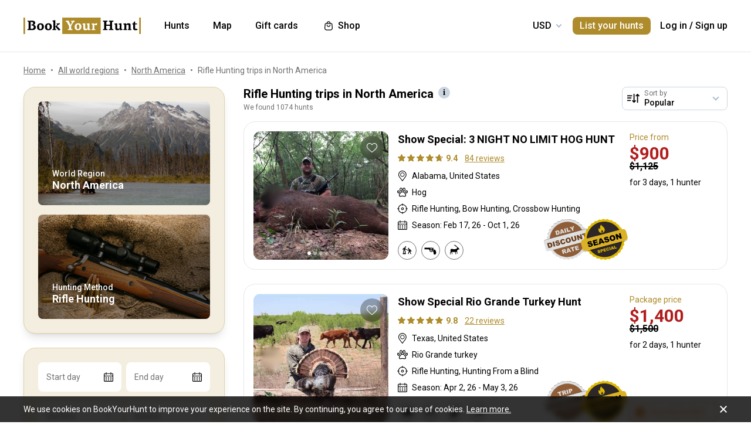

--- FILE ---
content_type: text/html;charset=utf-8
request_url: https://www.bookyourhunt.com/en/rifle-hunting-trips-in-north-america
body_size: 518908
content:
<!DOCTYPE html><html  lang="en-US"><head><meta charset="utf-8">
<meta name="viewport" content="width=device-width, initial-scale=1, user-scalable=no, maximum-scale=1">
<title>Rifle Hunting trips in North America - BookYourHunt.com</title>
<link rel="preconnect" href="https://api.bookyourhunt.com">
<link rel="preconnect" href="https://storage.cdn.bookyourhunt.com">
<link rel="preconnect" href="https://static.cdn.bookyourhunt.com">
<link rel="preconnect" href="https://fonts.gstatic.com/" crossorigin="anonymous" data-hid="gf-preconnect">
<link rel="preconnect" href="https://fonts.googleapis.com/" data-hid="gf-origin-preconnect">
<style>*,:after,:before{border:0 solid #e5e7eb;box-sizing:border-box}*{--tw-ring-inset:var(--tw-empty, );--tw-ring-offset-width:0px;--tw-ring-offset-color:#fff;--tw-ring-color:rgba(59,130,246,.5);--tw-ring-offset-shadow:0 0 #0000;--tw-ring-shadow:0 0 #0000;--tw-shadow:0 0 #0000}:root{-moz-tab-size:4;-o-tab-size:4;tab-size:4}:-moz-focusring{outline:1px dotted ButtonText}:-moz-ui-invalid{box-shadow:none}::moz-focus-inner{border-style:none;padding:0}::-webkit-inner-spin-button,::-webkit-outer-spin-button{height:auto}::-webkit-search-decoration{-webkit-appearance:none}::-webkit-file-upload-button{-webkit-appearance:button;font:inherit}[type=search]{-webkit-appearance:textfield;outline-offset:-2px}abbr[title]{-webkit-text-decoration:underline dotted;text-decoration:underline dotted}a{color:inherit;text-decoration:inherit}body{font-family:inherit;line-height:inherit;margin:0}button{background-color:transparent;background-image:none;text-transform:none}[type=button],[type=reset],[type=submit],button{-webkit-appearance:button}[role=button],button{cursor:pointer}html{-webkit-text-size-adjust:100%;font-family:ui-sans-serif,system-ui,-apple-system,BlinkMacSystemFont,Segoe UI,Roboto,Helvetica Neue,Arial,Noto Sans,sans-serif,Apple Color Emoji,Segoe UI Emoji,Segoe UI Symbol,Noto Color Emoji;line-height:1.5}hr{border-top-width:1px;color:inherit;height:0}h1,h2,h3,h4,h5,hr,p,pre{margin:0}h1,h2,h3,h4,h5{font-size:inherit;font-weight:inherit}button,input,textarea{color:inherit;font-family:inherit;font-size:100%;line-height:1.15;line-height:inherit;margin:0;padding:0}img{border-style:solid;height:auto;max-width:100%}input::placeholder{color:#9ca3af;opacity:1}input::webkit-input-placeholder{color:#9ca3af;opacity:1}input::-moz-placeholder{color:#9ca3af;opacity:1}input:-ms-input-placeholder{color:#9ca3af;opacity:1}input::-ms-input-placeholder{color:#9ca3af;opacity:1}iframe,img,svg{display:block;vertical-align:middle}code,pre{font-family:ui-monospace,SFMono-Regular,Menlo,Monaco,Consolas,Liberation Mono,Courier New,monospace;font-size:1em}strong{font-weight:bolder}table{border-collapse:collapse;border-color:inherit;text-indent:0}textarea{resize:vertical}textarea::placeholder{color:#9ca3af;opacity:1}textarea::webkit-input-placeholder{color:#9ca3af;opacity:1}textarea::-moz-placeholder{color:#9ca3af;opacity:1}textarea:-ms-input-placeholder{color:#9ca3af;opacity:1}textarea::-ms-input-placeholder{color:#9ca3af;opacity:1}ol,ul{list-style:none;margin:0;padding:0}.center{bottom:0;left:0;margin:auto;right:0;top:0}.center,.center2{position:absolute}.center2{--tw-translate-x:0;--tw-translate-y:0;--tw-translate-z:0;--tw-rotate:0;--tw-rotate-x:0;--tw-rotate-y:0;--tw-rotate-z:0;--tw-skew-x:0;--tw-skew-y:0;--tw-scale-x:1;--tw-scale-y:1;--tw-scale-z:1;transform:translate3d(var(--tw-translate-x),var(--tw-translate-y),var(--tw-translate-z)) rotate(var(--tw-rotate)) rotateX(var(--tw-rotate-x)) rotateY(var(--tw-rotate-y)) rotate(var(--tw-rotate-z)) skew(var(--tw-skew-x)) skewY(var(--tw-skew-y)) scaleX(var(--tw-scale-x)) scaleY(var(--tw-scale-y)) scaleZ(var(--tw-scale-z));--tw-translate-x:-50%;--tw-translate-y:-50%;left:50%;top:50%}.fs-12{font-size:.75rem;font-weight:400;line-height:1rem;line-height:1.25}.context{--tw-bg-opacity:1;background-color:rgba(255,255,255,var(--tw-bg-opacity));display:flex;flex-direction:column;justify-items:stretch;margin-top:.25rem;min-width:140px;opacity:0;overflow:hidden;position:absolute;right:0;top:100%;visibility:hidden;--tw-translate-x:0;--tw-translate-y:0;--tw-translate-z:0;--tw-rotate:0;--tw-rotate-x:0;--tw-rotate-y:0;--tw-rotate-z:0;--tw-skew-x:0;--tw-skew-y:0;--tw-scale-x:1;--tw-scale-y:1;--tw-scale-z:1;transform:translate(var(--tw-translate-x)) translateY(var(--tw-translate-y)) translateZ(var(--tw-translate-z)) rotate(var(--tw-rotate)) rotateX(var(--tw-rotate-x)) rotateY(var(--tw-rotate-y)) rotate(var(--tw-rotate-z)) skew(var(--tw-skew-x)) skewY(var(--tw-skew-y)) scaleX(var(--tw-scale-x)) scaleY(var(--tw-scale-y)) scaleZ(var(--tw-scale-z));--tw-translate-y:-2rem;border-radius:.5rem;box-shadow:0 0 1px #0000001a,0 2px 8px #0003;transition-duration:.3s;transition-property:background-color,border-color,color,fill,stroke,opacity,box-shadow,transform,filter,backdrop-filter;transition-timing-function:cubic-bezier(.4,0,.2,1)}.context-active{opacity:1;transform:none;visibility:visible;z-index:2}.text-accent{color:var(--gray-text);font-size:.75rem;font-weight:400;line-height:1rem;line-height:1.25}.flex-center{align-items:center;display:flex;justify-content:center}@media (max-width:767px){.sm\:fs-12{font-size:.75rem;font-weight:400;line-height:1rem;line-height:1.25}.\!sm\:fs-12{font-size:.75rem!important;font-weight:400!important;line-height:1rem!important;line-height:1.25!important}.sm\:text-accent{color:var(--gray-text);font-size:.75rem;font-weight:400;line-height:1rem;line-height:1.25}}.\.columns-sm,.columns-sm{-moz-columns:24rem;columns:24rem}.container{width:100%}.bg-gray-lighter{background-color:var(--gray-lighter)}.bg-white{--tw-bg-opacity:1;background-color:rgba(255,255,255,var(--tw-bg-opacity))}.bg-black{--tw-bg-opacity:1;background-color:rgba(0,0,0,var(--tw-bg-opacity))}.bg-primary{background-color:var(--primary)}.bg-transparent{background-color:transparent}html:not(.touch) .\!nth\:bg-black:hover{--tw-bg-opacity:1!important;background-color:rgba(0,0,0,var(--tw-bg-opacity))!important}html:not(.touch) .nth\:bg-white:hover{--tw-bg-opacity:1;background-color:rgba(255,255,255,var(--tw-bg-opacity))}.bg-red{background-color:var(--red)}.\!bg-transparent{background-color:transparent!important}.bg-gold{background-color:var(--gold)}.bg-bg{background-color:var(--bg)}.bg-secondary{background-color:var(--secondary)}.bg-gray-light{background-color:var(--gray-light)}.bg-gray-darkest{background-color:var(--gray-darkest)}.bg-primary-light{background-color:var(--primary-light)}html:not(.touch) .nth\:bg-gray-lighter:hover{background-color:var(--gray-lighter)}.\!bg-white{--tw-bg-opacity:1!important;background-color:rgba(255,255,255,var(--tw-bg-opacity))!important}.bg-current{background-color:currentColor}.bg-gray{background-color:var(--gray)}.bg-red-lighter{background-color:var(--red-lighter)}.bg-green-lighter{background-color:var(--green-lighter)}.\!bg-black{--tw-bg-opacity:1!important;background-color:rgba(0,0,0,var(--tw-bg-opacity))!important}.\!hover\:bg-gold:hover{background-color:var(--gold)!important}.bg-\[\#333\]{--tw-bg-opacity:1;background-color:rgba(51,51,51,var(--tw-bg-opacity))}.bg-gold-light{background-color:var(--gold-light)}.bg-primary-lighter{background-color:var(--primary-lighter)}html:not(.touch) .nth\:bg-gold-light:hover{background-color:var(--gold-light)}html:not(.touch) .\!nth\:bg-gray-light:hover{background-color:var(--gray-light)!important}.bg-secondary-l10{background-color:var(--secondary-l10)}.bg-opacity-40{--tw-bg-opacity:.4}.bg-opacity-30{--tw-bg-opacity:.3}.bg-opacity-80{--tw-bg-opacity:.8}.bg-opacity-50{--tw-bg-opacity:.5}.\!bg-opacity-20{--tw-bg-opacity:.2!important}.bg-opacity-60{--tw-bg-opacity:.6}.bg-opacity-5{--tw-bg-opacity:.05}.bg-opacity-20{--tw-bg-opacity:.2}.bg-center{background-position:50%}.bg-no-repeat{background-repeat:no-repeat}.bg-cover{background-size:cover}.bg-contain{background-size:contain}.\!border-gray{border-color:var(--gray)!important}.border-gray{border-color:var(--gray)}.border-current{border-color:currentColor}.border-primary{border-color:var(--primary)}.border-gold{border-color:var(--gold)}.border-white{--tw-border-opacity:1;border-color:rgba(255,255,255,var(--tw-border-opacity))}.border-gray-light{border-color:var(--gray-light)}html:not(.touch) .nth\:border-gray:hover{border-color:var(--gray)}.border-gray-text{border-color:var(--gray-text)}.\!border-gray-light{border-color:var(--gray-light)!important}.border-gray-lighter{border-color:var(--gray-lighter)}.border-transparent{border-color:transparent}.border-l-gray-lighter{border-left-color:var(--gray-lighter)}.border-r-gray-lighter{border-right-color:var(--gray-lighter)}.border-l-white{--tw-border-opacity:1;border-left-color:rgba(255,255,255,var(--tw-border-opacity))}.border-opacity-20{--tw-border-opacity:.2}.rounded-full{border-radius:9999px}.rounded{border-radius:.25rem}.rounded-none{border-radius:0}.\!rounded-full{border-radius:9999px!important}.rounded-6px{border-radius:6px}.rounded-1px{border-radius:1px}.rounded-30px{border-radius:30px}.rounded-12px{border-radius:12px}.rounded-2px{border-radius:2px}.rounded-xl{border-radius:.75rem}.\.rounded-full{border-radius:9999px}.rounded-t-none{border-top-left-radius:0;border-top-right-radius:0}.rounded-bl-none{border-bottom-left-radius:0}.\!border-solid{border-style:solid!important}.border-solid{border-style:solid}.border-dashed{border-style:dashed}.border-double{border-style:double}.border-none{border-style:none}.\!border-1{border-width:1px!important}.border,.border-1{border-width:1px}.border-2{border-width:2px}.border-5px{border-width:5px}.border-2px{border-width:2px}.border\:1px,.border\:3px,.border\:solid{border-width:1px}.border-10{border-width:10px}.border\:10px,.border\:12px,.border\:6px{border-width:1px}.border-3{border-width:3px}.\.border{border-width:1px}.border-b{border-bottom-width:1px}.border-l{border-left-width:1px}.border-t-1{border-top-width:1px}.border-t-5px{border-top-width:5px}.border-b-1{border-bottom-width:1px}.border-b-2px{border-bottom-width:2px}.\!border-t-1{border-top-width:1px!important}.border-t-0{border-top-width:0}.border-l-1{border-left-width:1px}.border-t{border-top-width:1px}.border-r-2{border-right-width:2px}.border-b-2{border-bottom-width:2px}.border-l-0{border-left-width:0}.border-r-1{border-right-width:1px}.border-x-1{border-left-width:1px;border-right-width:1px}.\.cursor-pointer,.cursor-pointer{cursor:pointer}.before\:block:before,.block{display:block}.\!block{display:block!important}.inline-block{display:inline-block}.\!inline-block{display:inline-block!important}.inline{display:inline}.flex{display:flex}.inline-flex{display:inline-flex}.table{display:table}.grid{display:grid}.contents{display:contents}.\!hidden{display:none!important}.before\:hidden:before,.hidden{display:none}.flex-row{flex-direction:row}.flex-row-reverse{flex-direction:row-reverse}.flex-col{flex-direction:column}.flex-col-reverse{flex-direction:column-reverse}.flex-wrap{flex-wrap:wrap}.items-start{align-items:flex-start}.items-end{align-items:flex-end}.items-center{align-items:center}.self-start{align-self:flex-start}.justify-items-stretch{justify-items:stretch}.justify-start{justify-content:flex-start}.\!justify-start{justify-content:flex-start!important}.justify-end{justify-content:flex-end}.justify-center{justify-content:center}.justify-between{justify-content:space-between}.\!justify-between{justify-content:space-between!important}.justify-around{justify-content:space-around}.flex-auto{flex:1 1 auto}.flex-1{flex:1 1 0%}.flex-none{flex:none}.\!flex-none{flex:none!important}.\.flex-auto{flex:1 1 auto}.\.flex-1{flex:1 1 0%}.\.flex-none{flex:none}.flex-grow{flex-grow:1}.flex-shrink-0{flex-shrink:0}.-order-1{order:-1}.float-left{float:left}.font-accent{font-family:PF Centro Serif Pro,sans-serif}.font-default{font-family:Roboto,sans-serif}.\.font-accent{font-family:PF Centro Serif Pro,sans-serif}.font-bold{font-weight:700}.font-medium{font-weight:500}.\!font-bold{font-weight:700!important}.font-semibold{font-weight:600}.font-normal{font-weight:400}.\!font-normal{font-weight:400!important}.\!font-medium{font-weight:500!important}.\.font-bold{font-weight:700}.\.font-medium{font-weight:500}.\.font-semibold{font-weight:600}.\.font-normal{font-weight:400}.h-full{height:100%}.h-auto{height:auto}.h-px{height:1px}.h-11{height:2.75rem}.h-2{height:.5rem}.h-7{height:1.75rem}.h-5{height:1.25rem}.h-6{height:1.5rem}.h-8{height:2rem}.h-10{height:2.5rem}.\!h-8{height:2rem!important}.\!h-auto{height:auto!important}.\.h-full{height:100%}.\.h-10{height:2.5rem}.\.h-7{height:1.75rem}.\.w-6{height:1.5rem}.\.w-12{height:3rem}.\.w-full{height:100%}.\.w-11{height:2.75rem}.h-46px{height:46px}.h-5px{height:5px}.h-2px{height:2px}.h-20px{height:20px}.h-40px{height:40px}.h-110px{height:110px}.h-550px{height:550px}.h-27px{height:27px}.h-32px{height:32px}.h-52px{height:52px}.h-50px{height:50px}.h-14px{height:14px}.h-60px{height:60px}.h-7px{height:7px}.h-160px{height:160px}.h-230px{height:230px}.h-120px{height:120px}.h-484px{height:484px}.h-500px{height:500px}.h-700px{height:700px}.h-480px{height:480px}.h-33px{height:33px}.h-600px{height:600px}.h-28px{height:28px}.h-141px{height:141px}.h-61px{height:61px}.h-132px{height:132px}.h-70px{height:70px}.h-42px{height:42px}.h-7\/10{height:70%}.h-125{height:31.25rem}.h-10px{height:10px}.h-58{height:14.5rem}.h-18{height:4.5rem}.h-15{height:3.75rem}.h-400px{height:400px}.h-276px{height:276px}.h-200px{height:200px}.h-407px{height:407px}.h-304px{height:304px}.h-187px{height:187px}.\!h-60px{height:60px!important}.h-\[70vh\]{height:70vh}.h-\[90vh\]{height:90vh}.h-15px{height:15px}.h-80px{height:80px}.h-22px{height:22px}.h-\[600px\]{height:600px}.\.h-46px{height:46px}.\.w-40px{height:40px}.\.w-200px{height:200px}.\.w-30px{height:30px}.\.w-60px{height:60px}.\.w-65px{height:65px}.\.w-19{height:4.75rem}.\.w-120px{height:120px}.\.w-100px{height:100px}.\.w-115px{height:115px}.\.w-50px{height:50px}.\.w-90px{height:90px}.text-lg{font-size:1.125rem;line-height:1.75rem}.text-xs{font-size:.75rem;line-height:1rem}.text-3xl{font-size:1.875rem;line-height:2.25rem}.text-base{font-size:1rem;line-height:1.5rem}.text-sm{font-size:.875rem;line-height:1.25rem}.\!text-lg{font-size:1.125rem!important}.\!text-lg,.\!text-xl{line-height:1.75rem!important}.\!text-xl{font-size:1.25rem!important}.text-2xl{font-size:1.5rem;line-height:2rem}.\!text-sm{font-size:.875rem!important;line-height:1.25rem!important}.\!text-base{font-size:1rem!important;line-height:1.5rem!important}.text-xl{font-size:1.25rem;line-height:1.75rem}.\!text-xs{font-size:.75rem!important;line-height:1rem!important}.text-5xl{font-size:3rem;line-height:1}.text-4xl{font-size:2.25rem;line-height:2.5rem}.\!text-4xl{font-size:2.25rem!important;line-height:2.5rem!important}.text-6xl{font-size:3.75rem;line-height:1}.\!text-2xl{font-size:1.5rem!important;line-height:2rem!important}.\.text-lg{font-size:1.125rem;line-height:1.75rem}.\.text-xs{font-size:.75rem;line-height:1rem}.\.text-base{font-size:1rem;line-height:1.5rem}.\.text-xl{font-size:1.25rem;line-height:1.75rem}.\.text-2xl{font-size:1.5rem;line-height:2rem}.\.text-sm{font-size:.875rem;line-height:1.25rem}.\.text-3xl{font-size:1.875rem;line-height:2.25rem}.\.text-5xl{font-size:3rem;line-height:1}.\.text-4xl{font-size:2.25rem;line-height:2.5rem}.text-250px{font-size:250px;line-height:1}.text-60px{font-size:60px;line-height:1}.leading-tight{line-height:1.25}.leading-10{line-height:2.5rem}.leading-none{line-height:1}.leading-4{line-height:1rem}.leading-30px{line-height:30px}.leading-5{line-height:1.25rem}.leading-11{line-height:2.75rem}.leading-3{line-height:.75rem}.leading-6{line-height:1.5rem}.\!leading-7{line-height:1.75rem!important}.leading-60px{line-height:60px}.leading-8{line-height:2rem}.leading-20px{line-height:20px}.leading-7{line-height:1.75rem}.leading-9{line-height:2.25rem}.leading-14px{line-height:14px}.leading-50px{line-height:50px}.leading-70px{line-height:70px}.leading-40px{line-height:40px}.leading-28px{line-height:28px}.leading-34px{line-height:34px}.leading-56px{line-height:56px}.leading-74px{line-height:74px}.leading-68px{line-height:68px}.leading-22px{line-height:22px}.leading-53px{line-height:53px}.leading-25px{line-height:25px}.leading-300px{line-height:300px}.leading-58px{line-height:58px}.\.leading-10{line-height:2.5rem}.\.leading-30px{line-height:30px}.\.leading-6{line-height:1.5rem}.\.leading-3{line-height:.75rem}.\.leading-none{line-height:1}.\.leading-4{line-height:1rem}.\.leading-5{line-height:1.25rem}.\.leading-20px{line-height:20px}.\.leading-tight{line-height:1.25}.list-disc{list-style-type:disc}.list-decimal{list-style-type:decimal}.\.list-disc{list-style-type:disc}.m-0{margin:0}.m-2{margin:.5rem}.-m-6{margin:-1.5rem}.-m-4{margin:-1rem}.-m-10{margin:-2.5rem}.m-auto{margin:auto}.-m-9px{margin:-9px}.-m-2{margin:-.5rem}.\!m-0{margin:0!important}.-m-1{margin:-.25rem}.\.-my-4{margin:1rem}.\.-mx-3{margin:.75rem}.\.-my-2{margin:.5rem}.\.-my-3{margin:.75rem}.\.-ml-1,.\.-my-1{margin:.25rem}.\.-ml-2{margin:.5rem}.\.-ml-6{margin:1.5rem}.\.-mb-px{margin:1px}.\.-mt-2{margin:.5rem}.\.-mr-4{margin:1rem}.\.-mt-1{margin:.25rem}.\.-mt-4{margin:1rem}.\.-mr-px{margin:1px}.\.-ml-22{margin:5.5rem}.\.-mb-1{margin:.25rem}.\.-mt-10{margin:2.5rem}.\.-mt-50px{margin:50px}.\.-mt-5{margin:1.25rem}.\.-mt-3{margin:.75rem}.\.-mt-px{margin:1px}.\.-mr-6{margin:1.5rem}.my-2px{margin-bottom:2px;margin-top:2px}.mx-2{margin-left:.5rem;margin-right:.5rem}.mx-auto{margin-left:auto;margin-right:auto}.mx-1{margin-left:.25rem;margin-right:.25rem}.mx-4{margin-left:1rem;margin-right:1rem}.my-6{margin-bottom:1.5rem;margin-top:1.5rem}.mx-8{margin-left:2rem;margin-right:2rem}.-mx-10{margin-left:-2.5rem;margin-right:-2.5rem}.my-10{margin-bottom:2.5rem;margin-top:2.5rem}.my-4{margin-bottom:1rem;margin-top:1rem}.-mx-4{margin-left:-1rem;margin-right:-1rem}.-my-3px{margin-bottom:-3px;margin-top:-3px}.-my-4{margin-bottom:-1rem;margin-top:-1rem}.\!-mx-2{margin-left:-.5rem!important;margin-right:-.5rem!important}.-mx-3{margin-left:-.75rem;margin-right:-.75rem}.-my-2{margin-bottom:-.5rem;margin-top:-.5rem}.mx-px{margin-left:1px;margin-right:1px}.-mx-5{margin-left:-1.25rem;margin-right:-1.25rem}.my-auto{margin-bottom:auto;margin-top:auto}.-my-3{margin-bottom:-.75rem;margin-top:-.75rem}.-my-1{margin-bottom:-.25rem;margin-top:-.25rem}.-mx-2{margin-left:-.5rem;margin-right:-.5rem}.mx-3{margin-left:.75rem;margin-right:.75rem}.-mx-3px{margin-left:-3px;margin-right:-3px}.-mx-1{margin-left:-.25rem;margin-right:-.25rem}.my-20{margin-bottom:5rem;margin-top:5rem}.mx-60px{margin-left:60px;margin-right:60px}.my-5{margin-bottom:1.25rem;margin-top:1.25rem}.-mx-6{margin-left:-1.5rem;margin-right:-1.5rem}.mr-1{margin-right:.25rem}.ml-1{margin-left:.25rem}.mr-2{margin-right:.5rem}.-ml-1{margin-left:-.25rem}.-ml-2{margin-left:-.5rem}.mt-1{margin-top:.25rem}.mb-6{margin-bottom:1.5rem}.ml-4{margin-left:1rem}.mb-3{margin-bottom:.75rem}.ml-2{margin-left:.5rem}.mb-2{margin-bottom:.5rem}.-ml-6{margin-left:-1.5rem}.ml-12{margin-left:3rem}.mr-4{margin-right:1rem}.-mb-px{margin-bottom:-1px}.mt-4{margin-top:1rem}.mt-2{margin-top:.5rem}.mb-4{margin-bottom:1rem}.mb-1{margin-bottom:.25rem}.mr-3{margin-right:.75rem}.ml-3{margin-left:.75rem}.ml-6{margin-left:1.5rem}.\!mb-0{margin-bottom:0!important}.mb-8{margin-bottom:2rem}.mr-8{margin-right:2rem}.mb-0{margin-bottom:0}.\!mb-6{margin-bottom:1.5rem!important}.ml-5{margin-left:1.25rem}.\!mb-4{margin-bottom:1rem!important}.mt-6px{margin-top:6px}.mt-2px{margin-top:2px}.mb-px{margin-bottom:1px}.mt-6{margin-top:1.5rem}.mr-10{margin-right:2.5rem}.mt-18px{margin-top:18px}.-mb-15px{margin-bottom:-15px}.-mt-2{margin-top:-.5rem}.-mt-6{margin-top:-1.5rem}.mt-0{margin-top:0}.-mr-1{margin-right:-.25rem}.mt-8{margin-top:2rem}.mr-7{margin-right:1.75rem}.ml-auto{margin-left:auto}.mb-5{margin-bottom:1.25rem}.-ml-5px{margin-left:-5px}.mr-6px{margin-right:6px}.mb-17{margin-bottom:4.25rem}.-mr-4{margin-right:-1rem}.mr-0{margin-right:0}.\!mr-0{margin-right:0!important}.-mt-3{margin-top:-.75rem}.mt-auto{margin-top:auto}.-mb-5{margin-bottom:-1.25rem}.mb-2px{margin-bottom:2px}.-mt-px{margin-top:-1px}.-mt-5{margin-top:-1.25rem}.-ml-380px{margin-left:-380px}.mt-\[60px\]{margin-top:60px}.ml-0{margin-left:0}.not-last\:mb-8:not(:last-child){margin-bottom:2rem}.\!mt-4{margin-top:1rem!important}.-mb-1{margin-bottom:-.25rem}.\!mt-2{margin-top:.5rem!important}.mr-6{margin-right:1.5rem}.ml-16{margin-left:4rem}.ml-22px{margin-left:22px}.ml-7{margin-left:1.75rem}.ml-76px{margin-left:76px}.-mt-1{margin-top:-.25rem}.mb-10{margin-bottom:2.5rem}.-ml-px{margin-left:-1px}.ml-2px{margin-left:2px}.mb-9{margin-bottom:2.25rem}.mt-3{margin-top:.75rem}.\!mb-1{margin-bottom:.25rem!important}.-mt-4{margin-top:-1rem}.ml-10{margin-left:2.5rem}.-mt-0\.5{margin-top:-.125rem}.-mr-px{margin-right:-1px}.-mb-4{margin-bottom:-1rem}.mt-10{margin-top:2.5rem}.-mt-2px{margin-top:-2px}.ml-8{margin-left:2rem}.-ml-22{margin-left:-5.5rem}.\!mb-74px{margin-bottom:74px!important}.-mt-10{margin-top:-2.5rem}.-mt-50px{margin-top:-50px}.mt-5{margin-top:1.25rem}.-mr-2px{margin-right:-2px}.-mb-2px{margin-bottom:-2px}.\!mb-3{margin-bottom:.75rem!important}.\!last\:mb-0:last-child{margin-bottom:0!important}.-mr-6{margin-right:-1.5rem}.mb-14{margin-bottom:3.5rem}.mt-7{margin-top:1.75rem}.ml-3px{margin-left:3px}.-mt-13{margin-top:-3.25rem}.-mr-22px{margin-right:-22px}.-mb-2{margin-bottom:-.5rem}.mt-3px{margin-top:3px}.\!mt-6{margin-top:1.5rem!important}.mt-px{margin-top:1px}.-mt-15px{margin-top:-15px}.-mt-14px{margin-top:-14px}.\!mb-8{margin-bottom:2rem!important}.\!mt-0{margin-top:0!important}.max-h-full{max-height:100%}.max-h-6{max-height:1.5rem}.max-h-0{max-height:0}.max-h-none{max-height:none}.max-h-370px{max-height:370px}.max-h-112px{max-height:112px}.max-h-15{max-height:3.75rem}.max-h-50px{max-height:50px}.max-h-300px{max-height:300px}.max-h-500px{max-height:500px}.max-h-\[600px\]{max-height:600px}.max-h-400px{max-height:400px}.max-h-350px{max-height:350px}.max-w-full{max-width:100%}.max-w-xs{max-width:20rem}.max-w-none{max-width:none}.max-w-md{max-width:28rem}.max-w-520px{max-width:520px}.max-w-700px{max-width:700px}.max-w-400px{max-width:400px}.max-w-150px{max-width:150px}.max-w-1140px{max-width:1140px}.max-w-460px{max-width:460px}.max-w-260px{max-width:260px}.max-w-800px{max-width:800px}.max-w-580px{max-width:580px}.max-w-720px{max-width:720px}.max-w-920px{max-width:920px}.max-w-200px{max-width:200px}.max-w-740px{max-width:740px}.max-w-500px{max-width:500px}.max-w-680px{max-width:680px}.max-w-4\/7{max-width:57.142857%}.max-w-380px{max-width:380px}.max-w-240px{max-width:240px}.max-w-3\/2{max-width:150%}.max-w-220px{max-width:220px}.max-w-8\/10{max-width:80%}.max-w-74\/100{max-width:74%}.max-w-190px{max-width:190px}.max-w-320px{max-width:320px}.max-w-420px{max-width:420px}.max-w-470px{max-width:470px}.max-w-290px{max-width:290px}.max-w-360px{max-width:360px}.max-w-295px{max-width:295px}.min-h-full{min-height:100%}.min-h-7{min-height:1.75rem}.\!min-h-0{min-height:0!important}.min-h-\[500px\]{min-height:500px}.\!min-h-256px{min-height:256px!important}.\!min-h-180px{min-height:180px!important}.min-h-310px{min-height:310px}.min-h-300px{min-height:300px}.min-h-200px{min-height:200px}.\!min-h-120px{min-height:120px!important}.min-w-0{min-width:0}.min-w-10{min-width:2.5rem}.min-w-full{min-width:100%}.min-w-36{min-width:9rem}.min-w-40{min-width:10rem}.min-w-155px{min-width:155px}.min-w-180px{min-width:180px}.min-w-260px{min-width:260px}.min-w-230px{min-width:230px}.min-w-210px{min-width:210px}.min-w-320px{min-width:320px}.\!min-w-11\/10{min-width:110%!important}.min-w-280px{min-width:280px}.min-w-1\/2{min-width:50%}.min-w-400px{min-width:400px}.min-w-90px{min-width:90px}.min-w-130px{min-width:130px}.min-w-240px{min-width:240px}.min-w-340px{min-width:340px}.\!min-w-210px{min-width:210px!important}.min-w-245px{min-width:245px}.\!min-w-1\/2{min-width:50%!important}.min-w-1\/3{min-width:33.333333%}.min-w-100px{min-width:100px}.object-cover{-o-object-fit:cover;object-fit:cover}.opacity-0{opacity:0}.opacity-50{opacity:.5}.opacity-80{opacity:.8}.opacity-100,html:not(.touch) .nth\:opacity-100:hover{opacity:1}.opacity-30{opacity:.3}.opacity-60{opacity:.6}.opacity-15{opacity:.15}.\.opacity-0{opacity:0}.\.opacity-50{opacity:.5}.\.opacity-80{opacity:.8}.\.opacity-30{opacity:.3}.outline{outline-style:solid}.overflow-auto{overflow:auto}.\!overflow-auto{overflow:auto!important}.overflow-hidden{overflow:hidden}.overflow-visible{overflow:visible}.\!overflow-visible{overflow:visible!important}.overflow-y-auto{overflow-y:auto}.overflow-x-hidden{overflow-x:hidden}.overscroll-contain{overscroll-behavior:contain;-ms-scroll-chaining:none}.p-6{padding:1.5rem}.p-4{padding:1rem}.p-2{padding:.5rem}.p-0{padding:0}.p-1{padding:.25rem}.p-3{padding:.75rem}.p-10{padding:2.5rem}.p-8{padding:2rem}.p-5{padding:1.25rem}.\!p-0{padding:0!important}.py-4{padding-bottom:1rem;padding-top:1rem}.px-4{padding-left:1rem;padding-right:1rem}.py-18px{padding-bottom:18px;padding-top:18px}.px-5{padding-left:1.25rem;padding-right:1.25rem}.px-1{padding-left:.25rem;padding-right:.25rem}.px-3{padding-left:.75rem;padding-right:.75rem}.py-2{padding-bottom:.5rem;padding-top:.5rem}.py-6{padding-bottom:1.5rem;padding-top:1.5rem}.px-10{padding-left:2.5rem;padding-right:2.5rem}.py-5{padding-bottom:1.25rem;padding-top:1.25rem}.px-6{padding-left:1.5rem;padding-right:1.5rem}.px-0{padding-left:0;padding-right:0}.py-3{padding-bottom:.75rem;padding-top:.75rem}.\!px-0{padding-left:0!important;padding-right:0!important}.\!px-2{padding-left:.5rem!important;padding-right:.5rem!important}.py-8{padding-bottom:2rem;padding-top:2rem}.px-2{padding-left:.5rem;padding-right:.5rem}.py-30px{padding-bottom:30px;padding-top:30px}.py-1{padding-bottom:.25rem;padding-top:.25rem}.px-6px{padding-left:6px;padding-right:6px}.\!py-4{padding-bottom:1rem!important;padding-top:1rem!important}.\!py-3{padding-bottom:.75rem!important;padding-top:.75rem!important}.\!px-4{padding-left:1rem!important;padding-right:1rem!important}.py-14{padding-bottom:3.5rem;padding-top:3.5rem}.px-7{padding-left:1.75rem;padding-right:1.75rem}.py-10{padding-bottom:2.5rem;padding-top:2.5rem}.px-8{padding-left:2rem;padding-right:2rem}.px-5px{padding-left:5px;padding-right:5px}.py-2px{padding-bottom:2px;padding-top:2px}.px-1\/25{padding-left:4%;padding-right:4%}.py-20{padding-bottom:5rem;padding-top:5rem}.px-12{padding-left:3rem;padding-right:3rem}.py-12{padding-bottom:3rem;padding-top:3rem}.\!px-6{padding-left:1.5rem!important;padding-right:1.5rem!important}.\!py-2{padding-bottom:.5rem!important;padding-top:.5rem!important}.pb-6{padding-bottom:1.5rem}.pb-4{padding-bottom:1rem}.pt-5{padding-top:1.25rem}.pb-1px{padding-bottom:1px}.pt-0\.5{padding-top:.125rem}.\!pl-1{padding-left:.25rem!important}.\!pr-2{padding-right:.5rem!important}.pr-10{padding-right:2.5rem}.pt-1{padding-top:.25rem}.\!pb-2{padding-bottom:.5rem!important}.pl-2{padding-left:.5rem}.pt-185\/354{padding-top:52.259887%}.pt-4{padding-top:1rem}.pt-0{padding-top:0}.pt-12{padding-top:3rem}.pt-8{padding-top:2rem}.pb-0{padding-bottom:0}.pl-4{padding-left:1rem}.pr-0{padding-right:0}.pt-16{padding-top:4rem}.pr-3{padding-right:.75rem}.pr-4{padding-right:1rem}.pt-109\/180{padding-top:60.555556%}.\!pl-3{padding-left:.75rem!important}.pl-3{padding-left:.75rem}.pt-5px{padding-top:5px}.pl-9px{padding-left:9px}.pt-6{padding-top:1.5rem}.pt-66px{padding-top:66px}.pr-1{padding-right:.25rem}.pt-95{padding-top:23.75rem}.pt-52{padding-top:13rem}.pt-px{padding-top:1px}.pt-2px{padding-top:2px}.pb-1{padding-bottom:.25rem}.pr-6{padding-right:1.5rem}.pb-px{padding-bottom:1px}.pl-5{padding-left:1.25rem}.pr-22{padding-right:5.5rem}.pb-5{padding-bottom:1.25rem}.pl-0{padding-left:0}.pr-2{padding-right:.5rem}.pl-1{padding-left:.25rem}.pb-10{padding-bottom:2.5rem}.pb-14{padding-bottom:3.5rem}.pt-5\/12{padding-top:41.666667%}.pt-185px{padding-top:185px}.pt-100px{padding-top:100px}.pt-2{padding-top:.5rem}.pt-7\/10{padding-top:70%}.pr-14px{padding-right:14px}.pt-3\/7{padding-top:42.857143%}.pt-125\/300{padding-top:41.666667%}.pb-12{padding-bottom:3rem}.pb-50px{padding-bottom:50px}.pt-32{padding-top:8rem}.pb-2{padding-bottom:.5rem}.pl-26px{padding-left:26px}.pt-24{padding-top:6rem}.pt-43{padding-top:10.75rem}.pr-8{padding-right:2rem}.pb-8{padding-bottom:2rem}.pl-52\/100{padding-left:52%}.pt-40{padding-top:10rem}.pt-83\/100{padding-top:83%}.pb-\[100px\]{padding-bottom:100px}.pb-70px{padding-bottom:70px}.pt-14{padding-top:3.5rem}.\!pt-0{padding-top:0!important}.pt-7{padding-top:1.75rem}.pl-6{padding-left:1.5rem}.pb-97px{padding-bottom:97px}.pt-10{padding-top:2.5rem}.\!pb-0{padding-bottom:0!important}.\!pl-4{padding-left:1rem!important}.\.tab,.\.tab\\\.value,.tab,.tab\.value{-moz-tab-size:4;-o-tab-size:4;tab-size:4}.pointer-events-none{pointer-events:none}.static{position:static}.fixed{position:fixed}.absolute{position:absolute}.\!absolute{position:absolute!important}.relative{position:relative}.sticky{position:sticky}.inset-0{bottom:0;left:0;right:0;top:0}.inset-6{bottom:1.5rem;left:1.5rem;right:1.5rem;top:1.5rem}.\!inset-4{bottom:1rem!important;left:1rem!important;right:1rem!important;top:1rem!important}.inset-y-0{bottom:0;top:0}.inset-x-4{left:1rem;right:1rem}.inset-x-0{left:0;right:0}.-inset-x-4{left:-1rem;right:-1rem}.inset-x-3{left:.75rem;right:.75rem}.inset-x-6{left:1.5rem;right:1.5rem}.inset-x-1\/5{left:20%;right:20%}.inset-x-60px{left:60px;right:60px}.left-0{left:0}.bottom-0{bottom:0}.right-0{right:0}.bottom-4{bottom:1rem}.bottom-full{bottom:100%}.right-88px{right:88px}.-bottom-5px{bottom:-5px}.right-83px{right:83px}.right-2{right:.5rem}.top-2{top:.5rem}.top-1{top:.25rem}.right-4{right:1rem}.bottom-3{bottom:.75rem}.bottom-2{bottom:.5rem}.left-2px{left:2px}.top-0{top:0}.right-3{right:.75rem}.top-3{top:.75rem}.top-16{top:4rem}.top-1\/2{top:50%}.top-full{top:100%}.-left-7{left:-1.75rem}.top-12{top:3rem}.top-\[88px\]{top:88px}.-right-8{right:-2rem}.-top-8{top:-2rem}.bottom-8{bottom:2rem}.left-98px{left:98px}.-top-23px{top:-23px}.left-68\/100{left:68%}.-top-19px{top:-19px}.left-2{left:.5rem}.-right-1{right:-.25rem}.left-3{left:.75rem}.-top-4{top:-1rem}.-bottom-4{bottom:-1rem}.top-1rem{top:1rem}.left-1\/2{left:50%}.-bottom-36px{bottom:-36px}.right-1\/2{right:50%}.-top-1{top:-.25rem}.-bottom-2{bottom:-.5rem}.left-10px{left:10px}.-left-px{left:-1px}.-right-2px{right:-2px}.bottom-auto{bottom:auto}.left-120px{left:120px}.top-auto{top:auto}.bottom-14{bottom:3.5rem}.left-auto{left:auto}.top-1px{top:1px}.left-1px{left:1px}.top-125px{top:125px}.top-6{top:1.5rem}.top-3px{top:3px}.right-6{right:1.5rem}.top-7{top:1.75rem}.-left-6{left:-1.5rem}.top-4{top:1rem}.-left-4{left:-1rem}.-bottom-1{bottom:-.25rem}.top-9{top:2.25rem}.top-14{top:3.5rem}.left-1{left:.25rem}.-top-1\/10{top:-10%}.-bottom-1\/10{bottom:-10%}.left-4{left:1rem}.-top-10{top:-2.5rem}.right-5{right:1.25rem}.top-21{top:5.25rem}.top-88px{top:88px}.right-1{right:.25rem}.right-38px{right:38px}.-right-px{right:-1px}.-top-2{top:-.5rem}.-bottom-px{bottom:-1px}.left-6{left:1.5rem}.bottom-15{bottom:3.75rem}.top-5{top:1.25rem}.-left-1\/20{left:-5%}.top-70px{top:70px}.-top-1\/9{top:-11.111111%}.left-full{left:100%}.-right-4{right:-1rem}.-left-5\/100{left:-5%}.top-2\/5{top:40%}.-top-34px{top:-34px}.-left-21px{left:-21px}.-right-21px{right:-21px}.right-14px{right:14px}.bottom-6{bottom:1.5rem}.top-23px{top:23px}.top-30px{top:30px}.top-21px{top:21px}.-right-32px{right:-32px}.right-10{right:2.5rem}.right-8{right:2rem}.left-8{left:2rem}.top-8{top:2rem}.top-10{top:2.5rem}.top-30{top:7.5rem}.-left-2{left:-.5rem}.-right-2{right:-.5rem}.right-50px{right:50px}.-left-8px{left:-8px}.-right-8px{right:-8px}.-bottom-8px{bottom:-8px}.-left-1{left:-.25rem}.left-95px{left:95px}.right-55px{right:55px}.-left-70px{left:-70px}.-top-90px{top:-90px}.-left-40px{left:-40px}.-top-40px{top:-40px}.left-px{left:1px}.right-px{right:1px}.-left-16px{left:-16px}.-left-15px{left:-15px}.left-5{left:1.25rem}.-top-15px{top:-15px}.-left-60px{left:-60px}.-left-91px{left:-91px}.left-91px{left:91px}.-left-4px{left:-4px}.-left-3{left:-.75rem}.resize{resize:both}.shadow-none,html:not(.touch) .nth\:shadow-none:hover{--tw-shadow:0 0 #0000;--tw-shadow-colored:0 0 #0000}.shadow-md,.shadow-none,html:not(.touch) .nth\:shadow-none:hover{box-shadow:var(--tw-ring-offset-shadow,0 0 #0000),var(--tw-ring-shadow,0 0 #0000),var(--tw-shadow)}.shadow-md{--tw-shadow:0 4px 6px -1px rgb(0 0 0/.1),0 2px 4px -2px rgb(0 0 0/.1);--tw-shadow-colored:0 4px 6px -1px var(--tw-shadow-color),0 2px 4px -2px var(--tw-shadow-color)}.shadow-sm{--tw-shadow:0 1px 2px 0 rgb(0 0 0/.05);--tw-shadow-colored:0 1px 2px 0 var(--tw-shadow-color)}.shadow-lg,.shadow-sm{box-shadow:var(--tw-ring-offset-shadow,0 0 #0000),var(--tw-ring-shadow,0 0 #0000),var(--tw-shadow)}.shadow-lg{--tw-shadow:0 10px 15px -3px rgb(0 0 0/.1),0 4px 6px -4px rgb(0 0 0/.1);--tw-shadow-colored:0 10px 15px -3px var(--tw-shadow-color),0 4px 6px -4px var(--tw-shadow-color)}html:not(.touch) .nth\:shadow-md:hover{--tw-shadow:0 4px 6px -1px rgb(0 0 0/.1),0 2px 4px -2px rgb(0 0 0/.1);--tw-shadow-colored:0 4px 6px -1px var(--tw-shadow-color),0 2px 4px -2px var(--tw-shadow-color);box-shadow:var(--tw-ring-offset-shadow,0 0 #0000),var(--tw-ring-shadow,0 0 #0000),var(--tw-shadow)}.\!shadow-none{--tw-shadow:0 0 #0000!important;--tw-shadow-colored:0 0 #0000!important;box-shadow:var(--tw-ring-offset-shadow,0 0 #0000),var(--tw-ring-shadow,0 0 #0000),var(--tw-shadow)!important}.\.shadow-md{--tw-shadow:0 4px 6px -1px rgb(0 0 0/.1),0 2px 4px -2px rgb(0 0 0/.1);--tw-shadow-colored:0 4px 6px -1px var(--tw-shadow-color),0 2px 4px -2px var(--tw-shadow-color)}.\.shadow,.\.shadow-md{box-shadow:var(--tw-ring-offset-shadow,0 0 #0000),var(--tw-ring-shadow,0 0 #0000),var(--tw-shadow)}.\.shadow{--tw-shadow:0 1px 3px 0 rgb(0 0 0/.1),0 1px 2px -1px rgb(0 0 0/.1);--tw-shadow-colored:0 1px 3px 0 var(--tw-shadow-color),0 1px 2px -1px var(--tw-shadow-color)}.table-fixed{table-layout:fixed}.text-left{text-align:left}.\!text-left{text-align:left!important}.text-center{text-align:center}.\!text-center{text-align:center!important}.text-right{text-align:right}.text-gray{color:var(--gray)}.text-primary{color:var(--primary)}.text-gray-dark{color:var(--gray-dark)}.text-white{--tw-text-opacity:1;color:rgba(255,255,255,var(--tw-text-opacity))}.text-black{--tw-text-opacity:1;color:rgba(0,0,0,var(--tw-text-opacity))}.text-current{color:currentColor}.\!text-black{--tw-text-opacity:1!important;color:rgba(0,0,0,var(--tw-text-opacity))!important}html:not(.touch) .nth\:text-black:hover{--tw-text-opacity:1;color:rgba(0,0,0,var(--tw-text-opacity))}html:not(.touch) .\!nth\:text-white:hover{--tw-text-opacity:1!important;color:rgba(255,255,255,var(--tw-text-opacity))!important}.text-gray-text{color:var(--gray-text)}html:not(.touch) .nth\:text-primary:hover{color:var(--primary)}.text-red{color:var(--red)}.text-gold{color:var(--gold)}.text-gray-light{color:var(--gray-light)}.text-green{color:var(--green)}.text-dark{color:var(--dark)}.text-red-d10{color:var(--red-d10)}.text-byhook{color:var(--byhook)}.\!hover\:text-white:hover,.\!text-white{--tw-text-opacity:1!important;color:rgba(255,255,255,var(--tw-text-opacity))!important}html:not(.touch) .\!nth\:text-black:hover{--tw-text-opacity:1!important;color:rgba(0,0,0,var(--tw-text-opacity))!important}.truncate{overflow:hidden;text-overflow:ellipsis;white-space:nowrap}.text-shadow{text-shadow:0 0 1px rgba(0,0,0,.2),0 0 1px rgba(1,0,5,.1)}.text-shadow-none{text-shadow:none}.text-shadow-lg{text-shadow:3px 3px 6px rgba(0,0,0,.26),0 0 5px rgba(15,3,86,.22)}.uppercase{text-transform:uppercase}.capitalize{text-transform:capitalize}.decoration-2{text-decoration-thickness:2px}.underline{text-decoration-line:underline}.\!underline{text-decoration-line:underline!important}.line-through{text-decoration-line:line-through}html:not(.touch) .nth\:no-underline:hover{text-decoration:none}.\!no-underline,html:not(.touch) .\!nth\:no-underline:hover{text-decoration:none!important}.hover\:no-underline:hover,.no-underline{text-decoration:none}.indent{text-indent:1.5rem}.-indent-6px{text-indent:-6px}.\.indent{text-indent:1.5rem}.\.-indent-6px{text-indent:6px}.align-top{vertical-align:top}.align-middle{vertical-align:middle}.align-bottom{vertical-align:bottom}.visible{visibility:visible}.invisible{visibility:hidden}.whitespace-normal{white-space:normal}.whitespace-nowrap{white-space:nowrap}.whitespace-pre-line{white-space:pre-line}.break-normal{overflow-wrap:normal;word-break:normal}.w-6{width:1.5rem}.w-20{width:5rem}.w-10{width:2.5rem}.w-12{width:3rem}.\!w-full{width:100%!important}.w-full{width:100%}.w-8{width:2rem}.w-1\/5{width:20%}.\!w-10{width:2.5rem!important}.w-1\/2{width:50%}.w-1\/3{width:33.333333%}.w-0{width:0}.w-3\/4{width:75%}.w-1\/4{width:25%}.w-1\/6{width:16.666667%}.w-auto{width:auto}.w-9{width:2.25rem}.w-40{width:10rem}.w-1{width:.25rem}.w-2{width:.5rem}.w-4{width:1rem}.\!w-1\/3{width:33.333333%!important}.w-2\/3{width:66.666667%}.w-4\/5{width:80%}.\!w-11{width:2.75rem!important}.w-11{width:2.75rem}.w-16{width:4rem}.w-2\/5{width:40%}.w-3\/5{width:60%}.\!w-auto{width:auto!important}.w-20px{width:20px}.w-160px{width:160px}.w-10px{width:10px}.w-240px{width:240px}.w-440px{width:440px}.w-360px{width:360px}.w-18px{width:18px}.w-2\/7{width:28.571429%}.w-200px{width:200px}.w-150px{width:150px}.w-135px{width:135px}.w-49px{width:49px}.w-37px{width:37px}.w-260px{width:260px}.w-30px{width:30px}.w-50px{width:50px}.w-122px{width:122px}.w-55px{width:55px}.w-303px{width:303px}.w-320px{width:320px}.w-380px{width:380px}.w-\[65px\]{width:65px}.w-300px{width:300px}.w-78px{width:78px}.w-80px{width:80px}.w-68px{width:68px}.w-34px{width:34px}.w-27px{width:27px}.w-136px{width:136px}.w-48px{width:48px}.w-120px{width:120px}.w-100px{width:100px}.w-110px{width:110px}.w-180px{width:180px}.w-19{width:4.75rem}.w-210px{width:210px}.w-7px{width:7px}.w-115px{width:115px}.w-215px{width:215px}.w-313px{width:313px}.w-190px{width:190px}.w-15px{width:15px}.w-600px{width:600px}.w-35px{width:35px}.w-228px{width:228px}.w-9\/10{width:90%}.w-170px{width:170px}.w-3\/2{width:150%}.w-60px{width:60px}.w-214px{width:214px}.w-57px{width:57px}.w-147px{width:147px}.w-428px{width:428px}.w-330px{width:330px}.w-250px{width:250px}.w-7\/10{width:70%}.w-17px{width:17px}.w-30{width:7.5rem}.w-182px{width:182px}.w-11\/20{width:55%}.w-74\/100{width:74%}.w-98\/100{width:98%}.w-268px{width:268px}.w-14px{width:14px}.\!w-265px{width:265px!important}.w-54px{width:54px}.w-104px{width:104px}.w-137px{width:137px}.w-173px{width:173px}.w-117px{width:117px}.w-102px{width:102px}.w-25px{width:25px}.w-130px{width:130px}.w-224px{width:224px}.w-91px{width:91px}.w-342px{width:342px}.w-185px{width:185px}.w-171px{width:171px}.w-265px{width:265px}.w-61px{width:61px}.w-571px{width:571px}.w-570px{width:570px}.w-285px{width:285px}.w-280px{width:280px}.w-220px{width:220px}.w-22px{width:22px}.w-2px{width:2px}.w-116px{width:116px}.w-40px{width:40px}.w-90px{width:90px}.z-10000{z-index:10000}.z-2{z-index:2}.z-10{z-index:10}.z-3{z-index:3}.z-5{z-index:5}.z-20{z-index:20}.z-11{z-index:11}.z-10002{z-index:10002}.z-1000{z-index:1000}.z-6{z-index:6}.z-30{z-index:30}.z-1{z-index:1}.z-9{z-index:9}html:not(.touch) .nth\:z-2:hover{z-index:2}.z-4{z-index:4}.z-22{z-index:22}.\.z-2{z-index:2}.\.z-10{z-index:10}.\.z-5{z-index:5}.\.z-3{z-index:3}.transform{transform:translate(var(--tw-translate-x)) translateY(var(--tw-translate-y)) translateZ(var(--tw-translate-z)) rotate(var(--tw-rotate)) rotateX(var(--tw-rotate-x)) rotateY(var(--tw-rotate-y)) rotate(var(--tw-rotate-z)) skew(var(--tw-skew-x)) skewY(var(--tw-skew-y)) scaleX(var(--tw-scale-x)) scaleY(var(--tw-scale-y)) scaleZ(var(--tw-scale-z))}.transform,.transform-gpu{--tw-translate-x:0;--tw-translate-y:0;--tw-translate-z:0;--tw-rotate:0;--tw-rotate-x:0;--tw-rotate-y:0;--tw-rotate-z:0;--tw-skew-x:0;--tw-skew-y:0;--tw-scale-x:1;--tw-scale-y:1;--tw-scale-z:1}.transform-gpu{transform:translate3d(var(--tw-translate-x),var(--tw-translate-y),var(--tw-translate-z)) rotate(var(--tw-rotate)) rotateX(var(--tw-rotate-x)) rotateY(var(--tw-rotate-y)) rotate(var(--tw-rotate-z)) skew(var(--tw-skew-x)) skewY(var(--tw-skew-y)) scaleX(var(--tw-scale-x)) scaleY(var(--tw-scale-y)) scaleZ(var(--tw-scale-z))}.scale-50{--tw-scale-x:.5;--tw-scale-y:.5;--tw-scale-z:.5}.scale-60{--tw-scale-x:.6;--tw-scale-y:.6;--tw-scale-z:.6}.scale-200{--tw-scale-x:2;--tw-scale-y:2;--tw-scale-z:2}.rotate-45{--tw-rotate:45deg}.-rotate-45{--tw-rotate:-45deg}.\.rotate-90,.rotate-90{--tw-rotate:90deg}.-translate-y-1\/2{--tw-translate-y:-50%}.-translate-y-8{--tw-translate-y:-2rem}html:not(.touch) .nth\:-translate-y-2px:hover{--tw-translate-y:-2px}.-translate-x-1\/2{--tw-translate-x:-50%}.-translate-y-3\/4{--tw-translate-y:-75%}.-translate-y-1{--tw-translate-y:-.25rem}.-translate-y-full{--tw-translate-y:-100%}.transition-none{transition-property:none}.\<transition,.transition,.transition\:transform{transition-duration:.3s;transition-property:background-color,border-color,color,fill,stroke,opacity,box-shadow,transform,filter,backdrop-filter;transition-timing-function:cubic-bezier(.4,0,.2,1)}.transition-all{transition-duration:.3s;transition-property:all;transition-timing-function:cubic-bezier(.4,0,.2,1)}.\.transition,.transition\:1\.5s,.transition\:1s,.transition\:\.4s,.transition\:\.5s,.transition\:\.6s,.transition\:\.7s{transition-duration:.3s;transition-property:background-color,border-color,color,fill,stroke,opacity,box-shadow,transform,filter,backdrop-filter;transition-timing-function:cubic-bezier(.4,0,.2,1)}.ease,.ease-in-out{transition-timing-function:cubic-bezier(.4,0,.2,1)}.duration{transition-duration:.3s}.duration-1000{transition-duration:1s}.duration-2500{transition-duration:2.5s}.\.duration{transition-duration:.3s}.\.animate,.animate{animation-iteration-count:1}.filter{--tw-blur:var(--tw-empty, );--tw-brightness:var(--tw-empty, );--tw-contrast:var(--tw-empty, );--tw-grayscale:var(--tw-empty, );--tw-hue-rotate:var(--tw-empty, );--tw-invert:var(--tw-empty, );--tw-saturate:var(--tw-empty, );--tw-sepia:var(--tw-empty, );--tw-drop-shadow:var(--tw-empty, );filter:var(--tw-blur) var(--tw-brightness) var(--tw-contrast) var(--tw-grayscale) var(--tw-hue-rotate) var(--tw-invert) var(--tw-saturate) var(--tw-sepia) var(--tw-drop-shadow)}.\.blur,.blur{--tw-blur:blur(8px)}.backdrop-filter{--tw-backdrop-blur:var(--tw-empty, );--tw-backdrop-brightness:var(--tw-empty, );--tw-backdrop-contrast:var(--tw-empty, );--tw-backdrop-grayscale:var(--tw-empty, );--tw-backdrop-hue-rotate:var(--tw-empty, );--tw-backdrop-invert:var(--tw-empty, );--tw-backdrop-opacity:var(--tw-empty, );--tw-backdrop-saturate:var(--tw-empty, );--tw-backdrop-sepia:var(--tw-empty, );-webkit-backdrop-filter:var(--tw-backdrop-blur) var(--tw-backdrop-brightness) var(--tw-backdrop-contrast) var(--tw-backdrop-grayscale) var(--tw-backdrop-hue-rotate) var(--tw-backdrop-invert) var(--tw-backdrop-opacity) var(--tw-backdrop-saturate) var(--tw-backdrop-sepia);backdrop-filter:var(--tw-backdrop-blur) var(--tw-backdrop-brightness) var(--tw-backdrop-contrast) var(--tw-backdrop-grayscale) var(--tw-backdrop-hue-rotate) var(--tw-backdrop-invert) var(--tw-backdrop-opacity) var(--tw-backdrop-saturate) var(--tw-backdrop-sepia)}.backdrop-blur-sm{--tw-backdrop-blur:blur(4px)}.backdrop-blur-md{--tw-backdrop-blur:blur(12px)}.\.backdrop-blur-sm{--tw-backdrop-blur:blur(4px)}.before\:content:before,.content{content:""}.rounded-2{border-radius:.5rem}.\!rounded-2{border-radius:.5rem!important}.rounded-5{border-radius:1.25rem}.rounded-t-5{border-top-left-radius:1.25rem;border-top-right-radius:1.25rem}.rounded-b-5{border-bottom-left-radius:1.25rem;border-bottom-right-radius:1.25rem}.rounded-l-2{border-bottom-left-radius:.5rem;border-top-left-radius:.5rem}.rounded-r-2{border-bottom-right-radius:.5rem;border-top-right-radius:.5rem}.rounded-l-5{border-bottom-left-radius:1.25rem;border-top-left-radius:1.25rem}.rounded-r-5{border-bottom-right-radius:1.25rem;border-top-right-radius:1.25rem}.\!rounded-l-0{border-bottom-left-radius:0!important;border-top-left-radius:0!important}.backdrop-blur{-webkit-backdrop-filter:blur(5px);backdrop-filter:blur(5px)}.transform-0{transform:translateZ(0)}.empty{background-image:url("data:image/svg+xml;charset=utf-8,%3Csvg xmlns='http://www.w3.org/2000/svg' width='90' height='90' fill='%23dcdcdc'%3E%3Cpath d='M88.887 15.465a4.48 4.48 0 0 0-3.269-1.816L19.624 6.02a5.57 5.57 0 0 0-3.633.969 5.57 5.57 0 0 0-1.816 3.148l-1.1 9.445h57.88a10.415 10.415 0 0 1 10.172 10.05v42.745c0-.118.26-.237.584-.384.337-.153.743-.338 1-.585a4.12 4.12 0 0 0 1.574-3.27l5.69-49.162a4.69 4.69 0 0 0-1.1-3.512zm-37.9 26.76a5.33 5.33 0 0 1-5.328 5.328 5.33 5.33 0 0 1-5.328-5.328 5.33 5.33 0 0 1 5.328-5.328 5.33 5.33 0 0 1 5.328 5.328M39.482 68.38a11.38 11.38 0 0 0 7.144 2.664 11 11 0 0 0 5.812-1.574l23.855-13.804v23.49c0 2.664-2.664 4.6-5.328 4.6H4.488a4 4 0 0 1-.372-.005 4.36 4.36 0 0 1-4.108-4.596v-8.96l18.77-13.804a5.814 5.814 0 0 1 7.508.363l13.2 11.625zM4.488 24.425h66.478a5.57 5.57 0 0 1 5.328 5.207v20.343L49.896 65.353a6.175 6.175 0 0 1-7.144-.605l-13.32-11.625a10.655 10.655 0 0 0-13.44-.605L.007 64.143v-34.51c0-2.664 1.816-5.207 4.48-5.207zm31 17.8c0 5.618 4.554 10.172 10.172 10.172s10.17-4.554 10.17-10.172-4.554-10.172-10.172-10.172-10.172 4.554-10.172 10.172z'/%3E%3C/svg%3E");background-position:50%;background-repeat:no-repeat}.\!empty{background-image:url("data:image/svg+xml;charset=utf-8,%3Csvg xmlns='http://www.w3.org/2000/svg' width='90' height='90' fill='%23dcdcdc'%3E%3Cpath d='M88.887 15.465a4.48 4.48 0 0 0-3.269-1.816L19.624 6.02a5.57 5.57 0 0 0-3.633.969 5.57 5.57 0 0 0-1.816 3.148l-1.1 9.445h57.88a10.415 10.415 0 0 1 10.172 10.05v42.745c0-.118.26-.237.584-.384.337-.153.743-.338 1-.585a4.12 4.12 0 0 0 1.574-3.27l5.69-49.162a4.69 4.69 0 0 0-1.1-3.512zm-37.9 26.76a5.33 5.33 0 0 1-5.328 5.328 5.33 5.33 0 0 1-5.328-5.328 5.33 5.33 0 0 1 5.328-5.328 5.33 5.33 0 0 1 5.328 5.328M39.482 68.38a11.38 11.38 0 0 0 7.144 2.664 11 11 0 0 0 5.812-1.574l23.855-13.804v23.49c0 2.664-2.664 4.6-5.328 4.6H4.488a4 4 0 0 1-.372-.005 4.36 4.36 0 0 1-4.108-4.596v-8.96l18.77-13.804a5.814 5.814 0 0 1 7.508.363l13.2 11.625zM4.488 24.425h66.478a5.57 5.57 0 0 1 5.328 5.207v20.343L49.896 65.353a6.175 6.175 0 0 1-7.144-.605l-13.32-11.625a10.655 10.655 0 0 0-13.44-.605L.007 64.143v-34.51c0-2.664 1.816-5.207 4.48-5.207zm31 17.8c0 5.618 4.554 10.172 10.172 10.172s10.17-4.554 10.17-10.172-4.554-10.172-10.172-10.172-10.172 4.554-10.172 10.172z'/%3E%3C/svg%3E")!important;background-position:50%!important;background-repeat:no-repeat!important}.shadow{box-shadow:0 0 1px #0000001a,0 2px 8px #0003}.\!shadow{box-shadow:0 0 1px #0000001a,0 2px 8px #0003!important}.bg-none{background:none}.flip-v{transform:scaleY(-1)}.fs-11px{font-size:11px}.square-40px{height:40px;width:40px}.square-10px{height:10px;width:10px}.square-160px{height:160px;width:160px}.square-18px{height:18px;width:18px}.square-200px{height:200px;width:200px}.square-24px{height:24px;width:24px}.borderin-gray-light{box-shadow:inset 0 0 0 1px var(--gray-light)}.mins-20px{min-height:20px;min-width:20px}.line-clamp-3{-webkit-line-clamp:3}.line-clamp-2,.line-clamp-3{display:-webkit-box;overflow:hidden;-webkit-box-orient:vertical}.line-clamp-2{-webkit-line-clamp:2}.square-60px{height:60px;width:60px}.square-50px{height:50px;width:50px}.square-32px{height:32px;width:32px}.fs-60px{font-size:60px}.fs-35px{font-size:35px}.square-8{height:8px;width:8px}.square-30px{height:30px;width:30px}.fs-0{font-size:0}.square-\.75rem{height:.75rem;width:.75rem}.square-2rem{height:2rem;width:2rem}.fs-30px{font-size:30px}.fs-90px{font-size:90px}.fs-76px{font-size:76px}.fs-24px{font-size:24px}.square-26px{height:26px;width:26px}.fs-10px{font-size:10px}.line-clamp-5{display:-webkit-box;overflow:hidden;-webkit-box-orient:vertical;-webkit-line-clamp:5}.square-20px{height:20px;width:20px}.\!square-70px{height:70px!important;width:70px!important}.square-12px{height:12px;width:12px}.\!square-60px{height:60px!important;width:60px!important}.square-83px{height:83px;width:83px}.borderin-gray{box-shadow:inset 0 0 0 1px var(--gray)}.square-60{height:60px;width:60px}.square-7px{height:7px;width:7px}.square-30{height:30px;width:30px}.square-80{height:80px;width:80px}.square-50{height:50px;width:50px}.square-8px{height:8px;width:8px}.ptp-56{padding-top:56%}.square-16px{height:16px;width:16px}.borderin-gray-text{box-shadow:inset 0 0 0 1px var(--gray-text)}.square-5px{height:5px;width:5px}.fs-50px{font-size:50px}.fs-40px{font-size:40px}.fs-26px{font-size:26px}.fs-70px{font-size:70px}.fs-130px{font-size:130px}.fs-34px{font-size:34px}.fs-20px{font-size:20px}.fs-32px{font-size:32px}.fs-16px{font-size:16px}.borderin-gold{box-shadow:inset 0 0 0 1px var(--gold)}.line-clamp-4{display:-webkit-box;overflow:hidden;-webkit-box-orient:vertical;-webkit-line-clamp:4}.square-70px{height:70px;width:70px}.line-clamp-10{display:-webkit-box;overflow:hidden;-webkit-box-orient:vertical;-webkit-line-clamp:10}.maxs-200px{max-height:200px;max-width:200px}.square-45px{height:45px;width:45px}.square-80px{height:80px;width:80px}.square-55px{height:55px;width:55px}.\!fs-16{font-size:16px!important}.fs-300px{font-size:300px}.square-102px{height:102px;width:102px}.fs-46px{font-size:46px}.line-clamp-6{display:-webkit-box;overflow:hidden;-webkit-box-orient:vertical;-webkit-line-clamp:6}.square-22px{height:22px;width:22px}.maxs-120px{max-height:120px;max-width:120px}.square-28px{height:28px;width:28px}.before\:ptp-57:before{padding-top:57%}.square-200{height:200px;width:200px}@media (min-width:768px){.min-sm\:border-gray-light{border-color:var(--gray-light)}.min-sm\:border-l-1{border-left-width:1px}.min-sm\:block{display:block}.min-sm\:flex{display:flex}.min-sm\:hidden{display:none}.\!min-sm\:hidden{display:none!important}.min-sm\:flex-row-reverse{flex-direction:row-reverse}.min-sm\:flex-col{flex-direction:column}.min-sm\:items-start{align-items:flex-start}.min-sm\:items-end{align-items:flex-end}.min-sm\:items-center{align-items:center}.min-sm\:justify-between{justify-content:space-between}.min-sm\:flex-none{flex:none}.min-sm\:flex-auto{flex:1 1 auto}.min-sm\:flex-1{flex:1 1 0%}.\!min-sm\:text-base{font-size:1rem!important;line-height:1.5rem!important}.\!min-sm\:text-xl{font-size:1.25rem!important;line-height:1.75rem!important}.\!min-sm\:text-lg{font-size:1.125rem!important;line-height:1.75rem!important}.min-sm\:-mx-3{margin-left:-.75rem;margin-right:-.75rem}.min-sm\:-mt-2{margin-top:-.5rem}.min-sm\:mb-1{margin-bottom:.25rem}.min-sm\:ml-3{margin-left:.75rem}.min-sm\:ml-4{margin-left:1rem}.min-sm\:mr-6{margin-right:1.5rem}.min-sm\:mr-4{margin-right:1rem}.min-sm\:ml-6{margin-left:1.5rem}.min-sm\:mt-1{margin-top:.25rem}.min-sm\:ml-2{margin-left:.5rem}.min-sm\:mt-auto{margin-top:auto}.min-sm\:-mt-3{margin-top:-.75rem}.\!min-sm\:mb-0{margin-bottom:0!important}.min-sm\:mb-10{margin-bottom:2.5rem}.\!min-sm\:mb-6{margin-bottom:1.5rem!important}.min-sm\:mb-6{margin-bottom:1.5rem}.min-sm\:mt-2{margin-top:.5rem}.\!min-sm\:mb-74px{margin-bottom:74px!important}.min-sm\:mb-50px{margin-bottom:50px}.min-sm\:mr-8{margin-right:2rem}.\!min-sm\:mt-0{margin-top:0!important}.min-sm\:mr-3{margin-right:.75rem}.min-sm\:mr-10{margin-right:2.5rem}.min-sm\:max-w-\[362px\]{max-width:362px}.min-sm\:max-w-1\/3{max-width:33.333333%}.min-sm\:min-h-350px{min-height:350px}.min-sm\:min-w-15{min-width:3.75rem}.min-sm\:min-w-320px{min-width:320px}.min-sm\:min-w-160px{min-width:160px}.min-sm\:overflow-hidden{overflow:hidden}.min-sm\:pl-3{padding-left:.75rem}.min-sm\:pr-4{padding-right:1rem}.min-sm\:pl-6{padding-left:1.5rem}.min-sm\:pr-6{padding-right:1.5rem}.min-sm\:pr-8{padding-right:2rem}.min-sm\:pl-8{padding-left:2rem}.min-sm\:pt-6{padding-top:1.5rem}.min-sm\:pb-12{padding-bottom:3rem}.min-sm\:pr-100px{padding-right:100px}.min-sm\:absolute{position:absolute}.min-sm\:sticky{position:sticky}.min-sm\:left-6{left:1.5rem}.min-sm\:right-6{right:1.5rem}.min-sm\:bottom-6{bottom:1.5rem}.min-sm\:-left-1{left:-.25rem}.min-sm\:-top-4{top:-1rem}.min-sm\:top-90px{top:90px}.\!min-sm\:w-auto{width:auto!important}.min-sm\:w-1\/4{width:25%}.min-sm\:w-1\/3{width:33.333333%}.min-sm\:w-4\/5{width:80%}.min-sm\:w-2\/3{width:66.666667%}.min-sm\:w-1\/2{width:50%}.min-sm\:w-2\/5{width:40%}.min-sm\:w-21{width:5.25rem}.min-sm\:w-64px{width:64px}.min-sm\:w-11\/20{width:55%}.min-sm\:rounded-2{border-radius:.5rem}.min-sm\:shadow{box-shadow:0 0 1px #0000001a,0 2px 8px #0003}}@media (min-width:1024px){.min-md\:flex{display:flex}.min-md\:hidden{display:none}.\!min-md\:hidden{display:none!important}.min-md\:flex-none{flex:none}.min-md\:flex-auto{flex:1 1 auto}.\!min-md\:text-base{font-size:1rem!important;line-height:1.5rem!important}.min-md\:mr-4{margin-right:1rem}.min-md\:ml-6{margin-left:1.5rem}.min-md\:mr-6{margin-right:1.5rem}.min-md\:ml-8{margin-left:2rem}.min-md\:min-w-0{min-width:0}.min-md\:min-w-360px{min-width:360px}.min-md\:pl-3{padding-left:.75rem}.min-md\:w-1\/3{width:33.333333%}.min-md\:w-64px{width:64px}}@media (max-width:1023px){.md\:border-none{border-style:none}.md\:block{display:block}.md\:flex{display:flex}.md\:hidden{display:none}.\!md\:hidden{display:none!important}.md\:flex-col{flex-direction:column}.md\:flex-col-reverse{flex-direction:column-reverse}.md\:items-start{align-items:flex-start}.md\:justify-between{justify-content:space-between}.md\:flex-none{flex:none}.md\:order-3{order:3}.md\:order-2{order:2}.md\:-order-1{order:-1}.md\:mx-0{margin-left:0;margin-right:0}.md\:-mx-2{margin-left:-.5rem;margin-right:-.5rem}.md\:mb-6{margin-bottom:1.5rem}.md\:mr-0{margin-right:0}.md\:mr-4{margin-right:1rem}.md\:mb-0{margin-bottom:0}.md\:mr-2{margin-right:.5rem}.md\:mr-10{margin-right:2.5rem}.md\:mb-4{margin-bottom:1rem}.md\:mt-auto{margin-top:auto}.md\:mt-2{margin-top:.5rem}.md\:mb-2{margin-bottom:.5rem}.\!md\:ml-4{margin-left:1rem!important}.md\:mt-6{margin-top:1.5rem}.\!md\:mt-0{margin-top:0!important}.md\:px-2{padding-left:.5rem;padding-right:.5rem}.md\:pb-4{padding-bottom:1rem}.md\:w-auto{width:auto}.md\:w-full{width:100%}.md\:w-1\/2{width:50%}.\!md\:w-full{width:100%!important}.md\:w-1\/3{width:33.333333%}.md\:maxs-76px{max-height:76px;max-width:76px}}@media (max-width:767px){.sm\:rounded-none{border-radius:0}.sm\:block{display:block}.sm\:flex{display:flex}.sm\:hidden{display:none}.\!sm\:hidden{display:none!important}.sm\:flex-col{flex-direction:column}.sm\:flex-col-reverse{flex-direction:column-reverse}.sm\:flex-wrap{flex-wrap:wrap}.sm\:items-start{align-items:flex-start}.sm\:items-center{align-items:center}.sm\:justify-center{justify-content:center}.sm\:justify-between{justify-content:space-between}.sm\:flex-none{flex:none}.sm\:flex-auto{flex:1 1 auto}.sm\:order-3{order:3}.sm\:order-last{order:9999}.sm\:-order-1{order:-1}.sm\:text-base{font-size:1rem}.sm\:leading-6,.sm\:text-base{line-height:1.5rem}.sm\:leading-none{line-height:1}.sm\:mx-auto{margin-left:auto;margin-right:auto}.sm\:my-2{margin-bottom:.5rem;margin-top:.5rem}.sm\:-mx-4{margin-left:-1rem;margin-right:-1rem}.sm\:mx-4{margin-left:1rem;margin-right:1rem}.sm\:mx-2{margin-left:.5rem;margin-right:.5rem}.sm\:my-3{margin-bottom:.75rem;margin-top:.75rem}.sm\:mx-0{margin-left:0;margin-right:0}.sm\:-my-2{margin-bottom:-.5rem;margin-top:-.5rem}.\!sm\:mb-4{margin-bottom:1rem!important}.\!sm\:mt-6{margin-top:1.5rem!important}.sm\:-ml-1{margin-left:-.25rem}.sm\:mt-0{margin-top:0}.sm\:mb-0{margin-bottom:0}.sm\:mt-auto{margin-top:auto}.sm\:mt-2{margin-top:.5rem}.sm\:mb-2{margin-bottom:.5rem}.sm\:mr-0{margin-right:0}.sm\:mb-6{margin-bottom:1.5rem}.sm\:mr-3{margin-right:.75rem}.sm\:mb-3{margin-bottom:.75rem}.sm\:ml-4{margin-left:1rem}.sm\:mr-8{margin-right:2rem}.sm\:mt-1{margin-top:.25rem}.sm\:mb-4{margin-bottom:1rem}.sm\:-mt-2px{margin-top:-2px}.sm\:-mt-1{margin-top:-.25rem}.sm\:mb-1{margin-bottom:.25rem}.\!sm\:mb-6{margin-bottom:1.5rem!important}.sm\:mb-10{margin-bottom:2.5rem}.\!sm\:-mt-2{margin-top:-.5rem!important}.sm\:mt-4{margin-top:1rem}.sm\:mt-5{margin-top:1.25rem}.sm\:mr-2{margin-right:.5rem}.sm\:mt-6{margin-top:1.5rem}.sm\:mt-11{margin-top:2.75rem}.sm\:ml-3{margin-left:.75rem}.sm\:mr-4{margin-right:1rem}.sm\:ml-2{margin-left:.5rem}.\!sm\:mb-0{margin-bottom:0!important}.\!sm\:mb-12{margin-bottom:3rem!important}.sm\:mt-10{margin-top:2.5rem}.\!sm\:ml-0{margin-left:0!important}.\!sm\:mt-4{margin-top:1rem!important}.sm\:max-w-full{max-width:100%}.\!sm\:max-w-3\/5{max-width:60%!important}.sm\:min-h-\[300px\]{min-height:300px}.\!sm\:min-w-full{min-width:100%!important}.sm\:min-w-280px{min-width:280px}.sm\:p-4{padding:1rem}.\!sm\:p-0{padding:0!important}.sm\:px-4{padding-left:1rem;padding-right:1rem}.sm\:px-3{padding-left:.75rem;padding-right:.75rem}.sm\:py-6{padding-bottom:1.5rem;padding-top:1.5rem}.\!sm\:px-0{padding-left:0!important;padding-right:0!important}.sm\:px-2{padding-left:.5rem;padding-right:.5rem}.sm\:px-0{padding-left:0;padding-right:0}.\!sm\:px-3{padding-left:.75rem!important;padding-right:.75rem!important}.sm\:pb-4{padding-bottom:1rem}.sm\:pt-5{padding-top:1.25rem}.sm\:pt-8{padding-top:2rem}.sm\:pr-22{padding-right:5.5rem}.sm\:pb-6{padding-bottom:1.5rem}.sm\:pb-8{padding-bottom:2rem}.sm\:pr-0{padding-right:0}.sm\:pt-6{padding-top:1.5rem}.sm\:pr-4{padding-right:1rem}.sm\:pl-0{padding-left:0}.sm\:relative{position:relative}.sm\:left-0{left:0}.sm\:top-4{top:1rem}.sm\:right-4{right:1rem}.sm\:shadow-md{--tw-shadow:0 4px 6px -1px rgb(0 0 0/.1),0 2px 4px -2px rgb(0 0 0/.1);--tw-shadow-colored:0 4px 6px -1px var(--tw-shadow-color),0 2px 4px -2px var(--tw-shadow-color);box-shadow:var(--tw-ring-offset-shadow,0 0 #0000),var(--tw-ring-shadow,0 0 #0000),var(--tw-shadow)}.sm\:text-center{text-align:center}.\!sm\:w-full{width:100%!important}.sm\:w-full{width:100%}.sm\:w-auto{width:auto}.sm\:w-8\/10{width:80%}.sm\:w-280px{width:280px}.sm\:z-4{z-index:4}.sm\:rounded-t-2{border-top-left-radius:.5rem;border-top-right-radius:.5rem}}</style>
<style>aside,footer,header,main,nav,section{display:block}*{margin:0;outline:none!important;padding:0;-webkit-tap-highlight-color:rgba(0,0,0,0)}*,:after,:before{box-sizing:border-box}body,html{cursor:default;font-size-adjust:none;height:100vh;overflow-wrap:break-word;position:relative;word-break:break-word}table{border-collapse:collapse}td{vertical-align:middle}img{border:none;color:transparent}img,svg{display:block}textarea{resize:none}pre{line-height:normal;white-space:pre-wrap}::-ms-clear{display:none}input,select,textarea{border-radius:0;color:#000}button{background:none;border:none;cursor:pointer}input[type=number]{-moz-appearance:textfield}input[type=number]::-webkit-inner-spin-button,input[type=number]::-webkit-outer-spin-button{-webkit-appearance:none;margin:0}@font-face{font-display:swap;font-family:"PF Centro Serif Pro";font-style:normal;font-weight:700;src:local("PF Centro Serif Pro"),url(https://static.cdn.bookyourhunt.com/_nuxt/PFCentroSerifPro-Bold.CEmvkg5n.woff2) format("woff2"),url(https://static.cdn.bookyourhunt.com/_nuxt/PFCentroSerifPro-Bold.BVKpx9Wf.woff) format("woff"),url(https://static.cdn.bookyourhunt.com/_nuxt/PFCentroSerifPro-Bold.3HWCeyGP.eot) format("embedded-opentype"),url(https://static.cdn.bookyourhunt.com/_nuxt/PFCentroSerifPro-Bold.C9T4gb5X.ttf) format("truetype")}:root{--font:Roboto,sans-serif;--gray:#cbd5e0;--gray-d10:#abbbcd;--gray-d20:#8ba1ba;--gray-light:#e6e6e6;--gray-lighter:#f5f5f5;--gray-text:#717171;--gray-dark:#666;--gray-darker:#444;--gray-darkest:#262626;--primary:#ae8b2b;--primary-l10:#cfa83d;--primary-d10:#856a21;--primary-light:#f3eedf;--primary-lighter:#fbf9f4;--primary-dark:#876b28;--secondary:#dbb127;--secondary-l10:#e2c153;--secondary-d10:#b18f1e;--warning:#fcb707;--warning-light:#fffbf3;--warning-30:#fee9b5;--red:#db2828;--red-d10:#b21e1e;--red-dark:#ae3c3e;--red-light:#fbdddd;--red-lighter:#fef4f4;--green:#27ae60;--green-light:#d4efdf;--green-lighter:#e9f7ef;--gold:#dbb127;--gold-light:#e2c153;--blue:#2d9cdb;--orange:#f2994a;--bg:#f4f3f4;--dark:#091211;--fb:#4b6aab;--fb-l10:#6b86be;--go:#4688f1;--go-l10:#75a6f5;--password:#7d9ca6;--password-l10:#9bb3bb;--byhook:#74e3ec}html{font-family:Roboto,sans-serif;font-size:1rem;line-height:1.5rem}body{font-size:.875rem;line-height:1.25rem}body.fixed{left:0;overflow:hidden;position:fixed;right:0}#__nuxt{display:inline}a,button,label{cursor:pointer}a,button{color:currentColor;text-decoration:none;transition-duration:.3s;transition-property:background-color,border-color,color,fill,stroke,opacity,box-shadow,transform,filter,backdrop-filter;transition-timing-function:cubic-bezier(.4,0,.2,1)}h1,h2{font-size:30px;font-weight:700;line-height:36px;margin-bottom:1.5rem}@media (max-width:767px){h1,h2{font-size:24px;font-weight:700;margin-bottom:1rem}}h2{margin-bottom:1.25rem}@media (max-width:767px){h2{margin-bottom:1rem}}h3{font-size:1.125rem;font-weight:700;line-height:1.75rem;margin-bottom:1rem}.container{margin-left:auto;margin-right:auto;max-width:1248px;padding-left:1.5rem;padding-right:1.5rem;width:100%}@media (max-width:767px){.container{padding-left:1rem;padding-right:1rem}}.container-md{margin-left:auto;margin-right:auto;max-width:848px;padding-left:1.5rem;padding-right:1.5rem;width:100%}@media (max-width:767px){.container-md{padding-left:1rem;padding-right:1rem}}.container-sm{margin-left:auto;margin-right:auto;max-width:608px;padding-left:1.5rem;padding-right:1.5rem;width:100%}@media (max-width:767px){.container-sm{padding-left:1rem;padding-right:1rem}}.container-xs{margin-left:auto;margin-right:auto;max-width:518px;padding-left:1.5rem;padding-right:1.5rem;width:100%}@media (max-width:767px){.container-xs{padding-left:1rem;padding-right:1rem}}.layout-content{flex:1 1 auto;min-width:0;padding-bottom:2.5rem;padding-top:1.5rem}@media (max-width:767px){.layout-content{padding-bottom:1.25rem;padding-top:1.25rem}}::-webkit-scrollbar{height:6px;width:6px}::-webkit-scrollbar-track{background-color:transparent;border-radius:5px}::-webkit-scrollbar-thumb{--tw-bg-opacity:1;background-color:rgba(0,0,0,var(--tw-bg-opacity));--tw-bg-opacity:.3;border-radius:5px}::-webkit-scrollbar-thumb:hover{--tw-bg-opacity:.5}.google-btn{opacity:.01;padding-bottom:3px;padding-top:3px;position:relative}.google-btn,.google-btn div[role=button],.google-btn iframe{bottom:0;height:100%;left:0;margin:auto;margin-bottom:0!important;margin-top:0!important;position:absolute;right:0;top:0;width:100%}.google-btn>div{position:static!important}.layout-enter-active,.layout-leave-active{transition:.3s}.layout-enter-from,.layout-leave-to{opacity:.7}</style>
<style>.ui-loader{position:relative}.ui-loader svg{animation:rotate 2s linear infinite;transform-origin:50%}.ui-loader svg circle{stroke:currentColor;stroke-dasharray:1,200;stroke-dashoffset:0;stroke-linecap:round;animation:dash 1.5s ease-in-out infinite}.ui-loader--center{display:block;margin-left:auto;margin-right:auto}.ui-loader--absolute{margin:auto}.ui-loader--absolute,.ui-loader__inner{bottom:0;left:0;position:absolute;right:0;top:0}.ui-loader__inner{align-items:center;display:flex;justify-content:center;text-align:center;z-index:10}@keyframes rotate{to{transform:rotate(1turn)}}@keyframes dash{0%{stroke-dasharray:1,200;stroke-dashoffset:0}50%{stroke-dasharray:89,200;stroke-dashoffset:-35px}to{stroke-dasharray:89,200;stroke-dashoffset:-124px}}</style>
<style>.overlay{bottom:0;left:0;position:fixed;right:0;top:0;z-index:10000;--tw-backdrop-blur:var(--tw-empty, );--tw-backdrop-brightness:var(--tw-empty, );--tw-backdrop-contrast:var(--tw-empty, );--tw-backdrop-grayscale:var(--tw-empty, );--tw-backdrop-hue-rotate:var(--tw-empty, );--tw-backdrop-invert:var(--tw-empty, );--tw-backdrop-opacity:var(--tw-empty, );--tw-backdrop-saturate:var(--tw-empty, );--tw-backdrop-sepia:var(--tw-empty, );-webkit-backdrop-filter:var(--tw-backdrop-blur) var(--tw-backdrop-brightness) var(--tw-backdrop-contrast) var(--tw-backdrop-grayscale) var(--tw-backdrop-hue-rotate) var(--tw-backdrop-invert) var(--tw-backdrop-opacity) var(--tw-backdrop-saturate) var(--tw-backdrop-sepia);backdrop-filter:var(--tw-backdrop-blur) var(--tw-backdrop-brightness) var(--tw-backdrop-contrast) var(--tw-backdrop-grayscale) var(--tw-backdrop-hue-rotate) var(--tw-backdrop-invert) var(--tw-backdrop-opacity) var(--tw-backdrop-saturate) var(--tw-backdrop-sepia);--tw-backdrop-blur:blur(4px);background:#0a0803b3}</style>
<style>.ui-icon{flex:none;font:0/0 Roboto,sans-serif}.ui-icon--white{--tw-text-opacity:1!important;color:rgba(255,255,255,var(--tw-text-opacity))!important}.ui-icon--primary{color:var(--primary)!important}.ui-icon--green{color:var(--green)!important}</style>
<style>.ui-button{align-items:center;background-color:var(--primary);border-width:0;cursor:pointer;display:inline-flex;font-size:.875rem;font-weight:500;height:50px;justify-content:center;line-height:1.25rem;padding-left:1.5rem;padding-right:1.5rem;text-align:center;--tw-text-opacity:1;border-radius:.5rem;color:rgba(255,255,255,var(--tw-text-opacity));overflow:hidden;text-decoration:none;text-overflow:ellipsis;transition-duration:.3s;transition-property:background-color,border-color,color,fill,stroke,opacity,box-shadow,transform,filter,backdrop-filter;transition-timing-function:cubic-bezier(.4,0,.2,1);vertical-align:top;white-space:nowrap;width:200px}html:not(.touch) .ui-button:hover{background-color:var(--primary-l10)}@media (max-width:767px){.ui-button{width:100%}}.ui-button:not(.ui-button--flat):focus{box-shadow:0 0 3px #ae8b2b}.ui-button:not(.ui-button--flat):active{box-shadow:inset 0 0 4px #0000001a,inset 0 2px 4px #0003}.ui-button:disabled{opacity:.7;pointer-events:none}.ui-button--disabled{background-color:var(--gray-light)!important;color:var(--gray-text)!important;pointer-events:none!important}.ui-button--shadow{box-shadow:0 0 1px #0000001a,0 2px 8px #0003}.ui-button--circle{flex:none;height:50px;padding:0;width:50px}.ui-button--circle,.ui-button--round{border-radius:9999px}.ui-button--thin{width:auto!important}.ui-button--wide{width:100%!important}.ui-button--outline{background-color:transparent;box-shadow:inset 0 0 0 1px currentColor;color:var(--primary)}html:not(.touch) .ui-button--outline:hover{background-color:var(--primary);--tw-shadow:0 0 #0000;--tw-shadow-colored:0 0 #0000;box-shadow:var(--tw-ring-offset-shadow,0 0 #0000),var(--tw-ring-shadow,0 0 #0000),var(--tw-shadow);--tw-text-opacity:1;color:rgba(255,255,255,var(--tw-text-opacity))}.ui-button--dashed{background-color:transparent;border:2px dashed;color:var(--primary)}html:not(.touch) .ui-button--dashed:hover{background-color:var(--primary);--tw-shadow:0 0 #0000;--tw-shadow-colored:0 0 #0000;box-shadow:var(--tw-ring-offset-shadow,0 0 #0000),var(--tw-ring-shadow,0 0 #0000),var(--tw-shadow);--tw-text-opacity:1;color:rgba(255,255,255,var(--tw-text-opacity))}html:not(.touch) .ui-button--inline:hover{background-color:transparent;color:var(--primary-d10);text-decoration-line:underline}.ui-button--inline{background-color:transparent!important;border-radius:0;border-width:0;color:var(--primary);flex:none;font-weight:400;height:auto;line-height:1.25rem;padding:0;width:auto;--tw-shadow:0 0 #0000!important;--tw-shadow-colored:0 0 #0000!important;box-shadow:var(--tw-ring-offset-shadow,0 0 #0000),var(--tw-ring-shadow,0 0 #0000),var(--tw-shadow)!important}.ui-button--inline:active,.ui-button--inline:focus{--tw-shadow:0 0 #0000;--tw-shadow-colored:0 0 #0000;box-shadow:var(--tw-ring-offset-shadow,0 0 #0000),var(--tw-ring-shadow,0 0 #0000),var(--tw-shadow)}.ui-button--inline:focus,.ui-button--underline{text-decoration-line:underline!important}html:not(.touch) .ui-button--underline:hover{text-decoration:none!important}.ui-button--secondary{background-color:var(--secondary);--tw-text-opacity:1;color:rgba(0,0,0,var(--tw-text-opacity))}html:not(.touch) .ui-button--secondary:hover{background-color:var(--secondary-l10)}.ui-button--secondary.ui-button--dashed,.ui-button--secondary.ui-button--inline,.ui-button--secondary.ui-button--outline{color:var(--secondary)}html:not(.touch) .ui-button--secondary.ui-button--dashed:hover,html:not(.touch) .ui-button--secondary.ui-button--inline:hover,html:not(.touch) .ui-button--secondary.ui-button--outline:hover{color:var(--secondary-d10)}.ui-button--secondary.ui-button--dashed,.ui-button--secondary.ui-button--outline{background-color:transparent}html:not(.touch) .ui-button--secondary.ui-button--dashed:hover,html:not(.touch) .ui-button--secondary.ui-button--outline:hover{background-color:var(--secondary-l10);--tw-text-opacity:1;color:rgba(0,0,0,var(--tw-text-opacity))}.ui-button--red{background-color:var(--red);--tw-text-opacity:1;color:rgba(255,255,255,var(--tw-text-opacity))}html:not(.touch) .ui-button--red:hover{background-color:var(--red-d10)}.ui-button--red.ui-button--dashed,.ui-button--red.ui-button--inline,.ui-button--red.ui-button--outline{color:var(--red)}html:not(.touch) .ui-button--red.ui-button--dashed:hover,html:not(.touch) .ui-button--red.ui-button--inline:hover,html:not(.touch) .ui-button--red.ui-button--outline:hover{color:var(--red-d10)}.ui-button--red.ui-button--dashed,.ui-button--red.ui-button--outline{background-color:transparent}html:not(.touch) .ui-button--red.ui-button--dashed:hover,html:not(.touch) .ui-button--red.ui-button--outline:hover{background-color:var(--red-d10);--tw-text-opacity:1;color:rgba(255,255,255,var(--tw-text-opacity))}.ui-button--gold{background-color:var(--gold);--tw-text-opacity:1;color:rgba(255,255,255,var(--tw-text-opacity))}html:not(.touch) .ui-button--gold.ui-button--dashed:hover,html:not(.touch) .ui-button--gold.ui-button--inline:hover,html:not(.touch) .ui-button--gold.ui-button--outline:hover,html:not(.touch) .ui-button--gold:hover{background-color:var(--primary-l10)}.ui-button--gold.ui-button--dashed,.ui-button--gold.ui-button--inline,.ui-button--gold.ui-button--outline{color:var(--gold)}.ui-button--gold.ui-button--dashed,.ui-button--gold.ui-button--outline{background-color:transparent}html:not(.touch) .ui-button--gold.ui-button--dashed:hover,html:not(.touch) .ui-button--gold.ui-button--outline:hover{background-color:var(--primary-l10);--tw-text-opacity:1;color:rgba(255,255,255,var(--tw-text-opacity))}.ui-button--green{background-color:var(--green);--tw-text-opacity:1;color:rgba(255,255,255,var(--tw-text-opacity))}.ui-button--green.ui-button--dashed,.ui-button--green.ui-button--inline,.ui-button--green.ui-button--outline{color:var(--red)}.ui-button--green.ui-button--dashed,.ui-button--green.ui-button--outline{background-color:transparent}html:not(.touch) .ui-button--green.ui-button--dashed:hover,html:not(.touch) .ui-button--green.ui-button--outline:hover{--tw-text-opacity:1;color:rgba(255,255,255,var(--tw-text-opacity))}.ui-button--white{--tw-bg-opacity:1;background-color:rgba(255,255,255,var(--tw-bg-opacity));--tw-text-opacity:1;color:rgba(0,0,0,var(--tw-text-opacity))}html:not(.touch) .ui-button--white:hover{background-color:var(--gray-light)}.ui-button--white.ui-button--inline{--tw-text-opacity:1;color:rgba(255,255,255,var(--tw-text-opacity))}html:not(.touch) .ui-button--white.ui-button--inline:hover{--tw-text-opacity:.7}.ui-button--black{--tw-bg-opacity:1;background-color:rgba(0,0,0,var(--tw-bg-opacity));--tw-text-opacity:1;color:rgba(255,255,255,var(--tw-text-opacity))}html:not(.touch) .ui-button--black:hover{--tw-bg-opacity:1;background-color:rgba(27,27,27,var(--tw-bg-opacity))}.ui-button--black.ui-button--inline,.ui-button--black.ui-button--outline{--tw-text-opacity:1;box-shadow:inset 0 0 0 1px var(--gray);color:rgba(0,0,0,var(--tw-text-opacity))}html:not(.touch) .ui-button--black.ui-button--inline:hover,html:not(.touch) .ui-button--black.ui-button--outline:hover{--tw-text-opacity:1;color:rgba(27,27,27,var(--tw-text-opacity))}.ui-button--black.ui-button--dashed{border-color:var(--gray);box-shadow:inset 0 0 0 1px transparent;color:var(--gray-text)}.ui-button--black.ui-button--dashed,.ui-button--black.ui-button--outline{background-color:transparent}html:not(.touch) .ui-button--black.ui-button--dashed:hover,html:not(.touch) .ui-button--black.ui-button--outline:hover{--tw-bg-opacity:1;background-color:rgba(27,27,27,var(--tw-bg-opacity));--tw-text-opacity:1;color:rgba(255,255,255,var(--tw-text-opacity))}.ui-button--gray{background-color:var(--gray);--tw-text-opacity:1;color:rgba(0,0,0,var(--tw-text-opacity))}html:not(.touch) .ui-button--gray:hover{background-color:var(--gray-d10)}.ui-button--gray.ui-button--dashed,.ui-button--gray.ui-button--inline,.ui-button--gray.ui-button--outline{color:var(--gray)}html:not(.touch) .ui-button--gray.ui-button--dashed:hover,html:not(.touch) .ui-button--gray.ui-button--inline:hover,html:not(.touch) .ui-button--gray.ui-button--outline:hover{color:var(--gray-d20)}.ui-button--gray.ui-button--dashed,.ui-button--gray.ui-button--outline{background-color:transparent}html:not(.touch) .ui-button--gray.ui-button--dashed:hover,html:not(.touch) .ui-button--gray.ui-button--outline:hover{background-color:var(--gray-d10);--tw-text-opacity:1;color:rgba(255,255,255,var(--tw-text-opacity))}.ui-button--gray-light{background-color:var(--gray-lighter);--tw-text-opacity:1;color:rgba(0,0,0,var(--tw-text-opacity))}html:not(.touch) .ui-button--gray-light:hover{background-color:var(--gray-light)}.ui-button--gray-light.ui-button--dashed,.ui-button--gray-light.ui-button--inline,.ui-button--gray-light.ui-button--outline{color:var(--gray-light)}html:not(.touch) .ui-button--gray-light.ui-button--dashed:hover,html:not(.touch) .ui-button--gray-light.ui-button--inline:hover,html:not(.touch) .ui-button--gray-light.ui-button--outline:hover{color:var(--gray-lighter)}.ui-button--gray-light.ui-button--dashed,.ui-button--gray-light.ui-button--outline{background-color:var(--gray-light);background:none}html:not(.touch) .ui-button--gray-light.ui-button--dashed:hover,html:not(.touch) .ui-button--gray-light.ui-button--outline:hover{--tw-text-opacity:1;color:rgba(0,0,0,var(--tw-text-opacity))}.ui-button--gray-dark{background-color:var(--gray-dark);--tw-text-opacity:1;color:rgba(255,255,255,var(--tw-text-opacity))}html:not(.touch) .ui-button--gray-dark:hover{--tw-bg-opacity:1;background-color:rgba(31,31,31,var(--tw-bg-opacity))}.ui-button--gray-dark.ui-button--dashed,.ui-button--gray-dark.ui-button--inline,.ui-button--gray-dark.ui-button--outline{color:var(--gray-dark)}html:not(.touch) .ui-button--gray-dark.ui-button--dashed:hover,html:not(.touch) .ui-button--gray-dark.ui-button--inline:hover,html:not(.touch) .ui-button--gray-dark.ui-button--outline:hover{--tw-text-opacity:1;color:rgba(31,31,31,var(--tw-text-opacity))}.ui-button--gray-dark.ui-button--dashed,.ui-button--gray-dark.ui-button--outline{--tw-bg-opacity:1;background-color:rgba(31,31,31,var(--tw-bg-opacity));background:none}html:not(.touch) .ui-button--gray-dark.ui-button--dashed:hover,html:not(.touch) .ui-button--gray-dark.ui-button--outline:hover{--tw-text-opacity:1;color:rgba(255,255,255,var(--tw-text-opacity))}.ui-button--current.ui-button--inline,html:not(.touch) .ui-button--current.ui-button--inline:hover{color:currentColor}.ui-button--xs{height:30px;line-height:30px;padding-left:.75rem;padding-right:.75rem;width:120px}.ui-button--xs.ui-button--circle{height:30px;width:30px}.ui-button--sm{height:40px;padding-left:1rem;padding-right:1rem;width:160px}.ui-button--sm.ui-button--circle{height:40px;width:40px}.ui-button--lg{font-size:1rem;height:4rem;line-height:1.5rem;line-height:4rem;width:240px}@media (max-width:767px){.ui-button--lg{height:50px;line-height:50px}}.ui-button--google{background-color:var(--go)!important;--tw-text-opacity:1!important;color:rgba(255,255,255,var(--tw-text-opacity))!important}html:not(.touch) .ui-button--google:hover{background-color:var(--go-l10)!important}.ui-button--facebook{background-color:var(--fb)!important;--tw-text-opacity:1!important;color:rgba(255,255,255,var(--tw-text-opacity))!important}html:not(.touch) .ui-button--facebook:hover{background-color:var(--fb-l10)!important}.ui-button--email{background-color:var(--primary)}html:not(.touch) .ui-button--email:hover{background-color:var(--primary-l10)}.ui-button--password{background-color:var(--password)!important;--tw-text-opacity:1!important;color:rgba(255,255,255,var(--tw-text-opacity))!important}html:not(.touch) .ui-button--password:hover{background-color:var(--password-l10)!important}.ui-button__prefix{align-items:center;bottom:0;display:flex;justify-content:center;left:0;position:absolute;top:0;width:51px}.ui-button__prefix:after{border-color:currentColor;border-right-width:1px;bottom:0;content:"";opacity:.3;position:absolute;right:0;top:0}.ui-button--prefix{padding-left:74px;position:relative}html:not(.touch) .ui-button--transparent:hover{background-color:var(--gray)}.ui-button--transparent{background:none;color:currentColor}</style>
<style>.error-page{align-items:center;display:flex;font-size:1rem;line-height:1.5rem}.error-page__img{margin-bottom:2.5rem;margin-left:auto;margin-right:auto;max-width:100%}.error-page__title{font-family:PF Centro Serif Pro,sans-serif;line-height:1.25;margin-bottom:1rem}@media (max-width:767px){.error-page__img{margin-bottom:1rem}.error-page__title{margin-bottom:.5rem}}</style>
<style>.public-layout{--tw-bg-opacity:1;background-color:rgba(255,255,255,var(--tw-bg-opacity));display:flex;flex:1 1 0%;flex-direction:column;justify-content:flex-start;min-height:100%;min-width:100%;width:100%}.public-layout__main{display:flex;flex:1 1 0%;height:100%;width:100%}@media (min-width:768px){.public-layout--offset .public-layout__main>.layout-content{margin-top:88px}}</style>
<style>.landing2-page__box{background-color:var(--primary-light);border-width:1px;margin-bottom:1.5rem;padding:1.5rem;--tw-shadow:0 10px 15px -3px rgba(0,0,0,.1),0 4px 6px -4px rgba(0,0,0,.1);--tw-shadow-colored:0 10px 15px -3px var(--tw-shadow-color),0 4px 6px -4px var(--tw-shadow-color);border-color:#dfd1aa;border-radius:1.25rem;box-shadow:var(--tw-ring-offset-shadow,0 0 #0000),var(--tw-ring-shadow,0 0 #0000),var(--tw-shadow)}@media (max-width:1023px){.landing2-page__box{display:flex}}@media (max-width:767px){.landing2-page__box{border-style:none;display:block;padding:0;--tw-shadow:0 0 #0000;--tw-shadow-colored:0 0 #0000;background:none;box-shadow:var(--tw-ring-offset-shadow,0 0 #0000),var(--tw-ring-shadow,0 0 #0000),var(--tw-shadow)}}.landing2-page__btn{margin-bottom:1.5rem;margin-top:-.5rem}@media (max-width:1023px){.landing2-page__btn{display:none}}.landing2-page__panel{opacity:0;pointer-events:none;position:absolute;visibility:hidden}.landing2-page__panel.v-fixed{--tw-bg-opacity:1;background-color:rgba(255,255,255,var(--tw-bg-opacity));border-radius:0;border-style:none;box-shadow:0 3px 20px #0000001a;left:0;opacity:1;pointer-events:auto;position:fixed;right:0;top:0;visibility:visible;z-index:22}@media (min-width:1024px){.landing2-page__panel{display:none}}.landing2-page__col{display:flex;flex:none;flex-direction:column;margin-right:2rem;min-width:280px;width:28.571429%}@media (max-width:1023px){.landing2-page__col{margin-right:0;width:100%}}.landing2-page__filters--sticky{position:sticky;top:1.5rem}@media (max-width:1023px){.landing2-page__filters{--tw-bg-opacity:1;background-color:rgba(255,255,255,var(--tw-bg-opacity));bottom:0;left:0;position:fixed;top:0;transform:translate3d(-100%,0,0);transition-duration:.3s;transition-property:background-color,border-color,color,fill,stroke,opacity,box-shadow,transform,filter,backdrop-filter;transition-timing-function:cubic-bezier(.4,0,.2,1);width:380px;will-change:box-shadow,transform;z-index:30}.landing2-page__filters--active{box-shadow:0 3px 20px #0000001a;transform:translateZ(0)}}@media (max-width:767px){.landing2-page__filters{--tw-shadow:0 0 #0000;--tw-shadow-colored:0 0 #0000;box-shadow:var(--tw-ring-offset-shadow,0 0 #0000),var(--tw-ring-shadow,0 0 #0000),var(--tw-shadow);width:100%}}.landing2-page__subscribe{margin-top:2.5rem;position:sticky;top:1.5rem}</style>
<style>.ui-img--loading{opacity:0}</style>
<link rel="stylesheet" href="https://static.cdn.bookyourhunt.com/_nuxt/style.D5VEQZqM.css" crossorigin>
<link rel="modulepreload" as="script" crossorigin href="https://static.cdn.bookyourhunt.com/_nuxt/BmKK1kRM.js">
<link rel="modulepreload" as="script" crossorigin href="https://static.cdn.bookyourhunt.com/_nuxt/BNFW5Cp4.js">
<link rel="modulepreload" as="script" crossorigin href="https://static.cdn.bookyourhunt.com/_nuxt/nTSKlbqZ.js">
<link rel="modulepreload" as="script" crossorigin href="https://static.cdn.bookyourhunt.com/_nuxt/lcXQoReB.js">
<link rel="modulepreload" as="script" crossorigin href="https://static.cdn.bookyourhunt.com/_nuxt/Cno3zEG1.js">
<link rel="modulepreload" as="script" crossorigin href="https://static.cdn.bookyourhunt.com/_nuxt/BBlS-IE7.js">
<link rel="modulepreload" as="script" crossorigin href="https://static.cdn.bookyourhunt.com/_nuxt/D0q6mH6u.js">
<link rel="modulepreload" as="script" crossorigin href="https://static.cdn.bookyourhunt.com/_nuxt/BbDpyVGY.js">
<link rel="modulepreload" as="script" crossorigin href="https://static.cdn.bookyourhunt.com/_nuxt/BtF38UNI.js">
<link rel="modulepreload" as="script" crossorigin href="https://static.cdn.bookyourhunt.com/_nuxt/DgCx2uY-.js">
<link rel="modulepreload" as="script" crossorigin href="https://static.cdn.bookyourhunt.com/_nuxt/B4vtAKjn.js">
<link rel="modulepreload" as="script" crossorigin href="https://static.cdn.bookyourhunt.com/_nuxt/C2PUwFIF.js">
<link rel="modulepreload" as="script" crossorigin href="https://static.cdn.bookyourhunt.com/_nuxt/DHkQCqHC.js">
<link rel="modulepreload" as="script" crossorigin href="https://static.cdn.bookyourhunt.com/_nuxt/C90BolE8.js">
<link rel="modulepreload" as="script" crossorigin href="https://static.cdn.bookyourhunt.com/_nuxt/5N9gmbu3.js">
<link rel="modulepreload" as="script" crossorigin href="https://static.cdn.bookyourhunt.com/_nuxt/KAWBJDyX.js">
<link rel="modulepreload" as="script" crossorigin href="https://static.cdn.bookyourhunt.com/_nuxt/_8uHSDC8.js">
<link rel="modulepreload" as="script" crossorigin href="https://static.cdn.bookyourhunt.com/_nuxt/DSDVwMTK.js">
<link rel="modulepreload" as="script" crossorigin href="https://static.cdn.bookyourhunt.com/_nuxt/C28j0xM2.js">
<link rel="modulepreload" as="script" crossorigin href="https://static.cdn.bookyourhunt.com/_nuxt/Dn_psH4T.js">
<link rel="modulepreload" as="script" crossorigin href="https://static.cdn.bookyourhunt.com/_nuxt/DByZsVI_.js">
<link rel="modulepreload" as="script" crossorigin href="https://static.cdn.bookyourhunt.com/_nuxt/a_YbPsXF.js">
<link rel="modulepreload" as="script" crossorigin href="https://static.cdn.bookyourhunt.com/_nuxt/C5ImxI_N.js">
<link rel="modulepreload" as="script" crossorigin href="https://static.cdn.bookyourhunt.com/_nuxt/BObzWAdI.js">
<link rel="modulepreload" as="script" crossorigin href="https://static.cdn.bookyourhunt.com/_nuxt/DqXQEHl3.js">
<link rel="modulepreload" as="script" crossorigin href="https://static.cdn.bookyourhunt.com/_nuxt/CY0K1_l-.js">
<link rel="modulepreload" as="script" crossorigin href="https://static.cdn.bookyourhunt.com/_nuxt/DXDNkkq_.js">
<link rel="modulepreload" as="script" crossorigin href="https://static.cdn.bookyourhunt.com/_nuxt/C_KeR9Ry.js">
<link rel="modulepreload" as="script" crossorigin href="https://static.cdn.bookyourhunt.com/_nuxt/Cx32oyVp.js">
<link rel="modulepreload" as="script" crossorigin href="https://static.cdn.bookyourhunt.com/_nuxt/C7E91VoG.js">
<link rel="modulepreload" as="script" crossorigin href="https://static.cdn.bookyourhunt.com/_nuxt/ogtCyRMV.js">
<link rel="modulepreload" as="script" crossorigin href="https://static.cdn.bookyourhunt.com/_nuxt/DMR7Lh7z.js">
<link rel="modulepreload" as="script" crossorigin href="https://static.cdn.bookyourhunt.com/_nuxt/DNdKnIt4.js">
<link rel="modulepreload" as="script" crossorigin href="https://static.cdn.bookyourhunt.com/_nuxt/C23KCosr.js">
<link rel="modulepreload" as="script" crossorigin href="https://static.cdn.bookyourhunt.com/_nuxt/BSsjsStL.js">
<link rel="modulepreload" as="script" crossorigin href="https://static.cdn.bookyourhunt.com/_nuxt/B0uTAUyP.js">
<link rel="modulepreload" as="script" crossorigin href="https://static.cdn.bookyourhunt.com/_nuxt/BpvhPe_x.js">
<link rel="modulepreload" as="script" crossorigin href="https://static.cdn.bookyourhunt.com/_nuxt/Ciy_TSG7.js">
<link rel="modulepreload" as="script" crossorigin href="https://static.cdn.bookyourhunt.com/_nuxt/CGlaki0Z.js">
<link rel="modulepreload" as="script" crossorigin href="https://static.cdn.bookyourhunt.com/_nuxt/DWOS-Cgg.js">
<link rel="modulepreload" as="script" crossorigin href="https://static.cdn.bookyourhunt.com/_nuxt/cN5carY5.js">
<link rel="modulepreload" as="script" crossorigin href="https://static.cdn.bookyourhunt.com/_nuxt/_UgBz63G.js">
<link rel="modulepreload" as="script" crossorigin href="https://static.cdn.bookyourhunt.com/_nuxt/bqBcW6Jn.js">
<link rel="modulepreload" as="script" crossorigin href="https://static.cdn.bookyourhunt.com/_nuxt/CadwBdSD.js">
<link rel="modulepreload" as="script" crossorigin href="https://static.cdn.bookyourhunt.com/_nuxt/CUEQXbvm.js">
<link rel="modulepreload" as="script" crossorigin href="https://static.cdn.bookyourhunt.com/_nuxt/K1X7fTRl.js">
<link rel="modulepreload" as="script" crossorigin href="https://static.cdn.bookyourhunt.com/_nuxt/DWPkrPmY.js">
<link rel="modulepreload" as="script" crossorigin href="https://static.cdn.bookyourhunt.com/_nuxt/BU6HBzk5.js">
<link rel="modulepreload" as="script" crossorigin href="https://static.cdn.bookyourhunt.com/_nuxt/pTLDCpd1.js">
<link rel="modulepreload" as="script" crossorigin href="https://static.cdn.bookyourhunt.com/_nuxt/Bd9-wxZf.js">
<link rel="modulepreload" as="script" crossorigin href="https://static.cdn.bookyourhunt.com/_nuxt/Bvn0Wf3g.js">
<link rel="modulepreload" as="script" crossorigin href="https://static.cdn.bookyourhunt.com/_nuxt/DI3YEjdO.js">
<link rel="modulepreload" as="script" crossorigin href="https://static.cdn.bookyourhunt.com/_nuxt/mXbMeP_u.js">
<link rel="modulepreload" as="script" crossorigin href="https://static.cdn.bookyourhunt.com/_nuxt/B1RHG405.js">
<link rel="modulepreload" as="script" crossorigin href="https://static.cdn.bookyourhunt.com/_nuxt/ChUPjb4x.js">
<link rel="modulepreload" as="script" crossorigin href="https://static.cdn.bookyourhunt.com/_nuxt/u5u15Pc5.js">
<link rel="modulepreload" as="script" crossorigin href="https://static.cdn.bookyourhunt.com/_nuxt/WCCMsH01.js">
<link rel="modulepreload" as="script" crossorigin href="https://static.cdn.bookyourhunt.com/_nuxt/Bs7CD0FM.js">
<link rel="modulepreload" as="script" crossorigin href="https://static.cdn.bookyourhunt.com/_nuxt/DoQlhOIo.js">
<link rel="modulepreload" as="script" crossorigin href="https://static.cdn.bookyourhunt.com/_nuxt/BxMw7J6Y.js">
<link rel="modulepreload" as="script" crossorigin href="https://static.cdn.bookyourhunt.com/_nuxt/CRSdDGaC.js">
<link rel="modulepreload" as="script" crossorigin href="https://static.cdn.bookyourhunt.com/_nuxt/CdHZmV-F.js">
<link rel="modulepreload" as="script" crossorigin href="https://static.cdn.bookyourhunt.com/_nuxt/Bg9GA8x6.js">
<link rel="modulepreload" as="script" crossorigin href="https://static.cdn.bookyourhunt.com/_nuxt/Ds41T1XN.js">
<link rel="modulepreload" as="script" crossorigin href="https://static.cdn.bookyourhunt.com/_nuxt/HVcBoNk_.js">
<link rel="modulepreload" as="script" crossorigin href="https://static.cdn.bookyourhunt.com/_nuxt/C4ykagJZ.js">
<link rel="modulepreload" as="script" crossorigin href="https://static.cdn.bookyourhunt.com/_nuxt/x_rD_Ya3.js">
<link rel="modulepreload" as="script" crossorigin href="https://static.cdn.bookyourhunt.com/_nuxt/DxXjdZSD.js">
<link rel="modulepreload" as="script" crossorigin href="https://static.cdn.bookyourhunt.com/_nuxt/DvXGAG18.js">
<link rel="modulepreload" as="script" crossorigin href="https://static.cdn.bookyourhunt.com/_nuxt/BJdh3Jpc.js">
<link rel="modulepreload" as="script" crossorigin href="https://static.cdn.bookyourhunt.com/_nuxt/BFNWaa5K.js">
<link rel="modulepreload" as="script" crossorigin href="https://static.cdn.bookyourhunt.com/_nuxt/D9kFbOda.js">
<link rel="modulepreload" as="script" crossorigin href="https://static.cdn.bookyourhunt.com/_nuxt/B8sWkQzg.js">
<link rel="modulepreload" as="script" crossorigin href="https://static.cdn.bookyourhunt.com/_nuxt/Bet8b2kf.js">
<link rel="modulepreload" as="script" crossorigin href="https://static.cdn.bookyourhunt.com/_nuxt/C-Xm3W2L.js">
<link rel="modulepreload" as="script" crossorigin href="https://static.cdn.bookyourhunt.com/_nuxt/BEPPMMFx.js">
<link rel="preload" as="fetch" fetchpriority="low" crossorigin="anonymous" href="https://static.cdn.bookyourhunt.com/_nuxt/builds/meta/12fd4346-3cdb-469c-aee4-45039aa7ded1.json">
<link rel="dns-prefetch" href="https://fonts.gstatic.com/" data-hid="gf-prefetch">
<link rel="prefetch" as="script" crossorigin href="https://static.cdn.bookyourhunt.com/_nuxt/CSsa4aY0.js">
<link rel="prefetch" as="script" crossorigin href="https://static.cdn.bookyourhunt.com/_nuxt/Dfyp5YPZ.js">
<link rel="prefetch" as="script" crossorigin href="https://static.cdn.bookyourhunt.com/_nuxt/DwvjowT6.js">
<link rel="prefetch" as="script" crossorigin href="https://static.cdn.bookyourhunt.com/_nuxt/ei1yV9vF.js">
<link rel="prefetch" as="script" crossorigin href="https://static.cdn.bookyourhunt.com/_nuxt/Dz_Flhke.js">
<link rel="prefetch" as="script" crossorigin href="https://static.cdn.bookyourhunt.com/_nuxt/CpK7sBH4.js">
<link rel="prefetch" as="script" crossorigin href="https://static.cdn.bookyourhunt.com/_nuxt/CNpyfhL4.js">
<link rel="prefetch" as="script" crossorigin href="https://static.cdn.bookyourhunt.com/_nuxt/DYadQ53W.js">
<link rel="prefetch" as="script" crossorigin href="https://static.cdn.bookyourhunt.com/_nuxt/BSTyqS-r.js">
<link rel="prefetch" as="script" crossorigin href="https://static.cdn.bookyourhunt.com/_nuxt/sLEr6lf8.js">
<link rel="prefetch" as="script" crossorigin href="https://static.cdn.bookyourhunt.com/_nuxt/CCTZSMCS.js">
<link rel="prefetch" as="script" crossorigin href="https://static.cdn.bookyourhunt.com/_nuxt/Cea-UCSW.js">
<link rel="prefetch" as="image" type="image/svg+xml" href="https://static.cdn.bookyourhunt.com/_nuxt/byhook-logo.D4JxSAnb.svg">
<link rel="prefetch" as="image" type="image/svg+xml" href="https://static.cdn.bookyourhunt.com/_nuxt/btn-app-store.VJ98qM_B.svg">
<link rel="prefetch" as="image" type="image/svg+xml" href="https://static.cdn.bookyourhunt.com/_nuxt/btn-google-play.CSOTXryi.svg">
<link rel="prefetch" as="image" type="image/png" href="https://static.cdn.bookyourhunt.com/_nuxt/IO.OLtHTD9B.png">
<link rel="prefetch" as="image" type="image/png" href="https://static.cdn.bookyourhunt.com/_nuxt/PM.BOlf3OSq.png">
<link rel="prefetch" as="image" type="image/png" href="https://static.cdn.bookyourhunt.com/_nuxt/placeholder.CngjW1ww.png">
<link rel="prefetch" as="script" crossorigin href="https://static.cdn.bookyourhunt.com/_nuxt/DXz_Btmd.js">
<link rel="prefetch" as="script" crossorigin href="https://static.cdn.bookyourhunt.com/_nuxt/DsfR2ckt.js">
<link rel="prefetch" as="script" crossorigin href="https://static.cdn.bookyourhunt.com/_nuxt/DJnQC9l6.js">
<link rel="prefetch" as="image" type="image/svg+xml" href="https://static.cdn.bookyourhunt.com/_nuxt/highlights.BW9ErkQy.svg">
<link rel="prefetch" as="image" type="image/svg+xml" href="https://static.cdn.bookyourhunt.com/_nuxt/stickers.4IFIVRgg.svg">
<link rel="prefetch" as="image" type="image/svg+xml" href="https://static.cdn.bookyourhunt.com/_nuxt/bages.DUaskzKV.svg">
<link rel="prefetch" as="image" type="image/svg+xml" href="https://static.cdn.bookyourhunt.com/_nuxt/icons.Cs_wZoDR.svg">
<link rel="prefetch" as="script" crossorigin href="https://static.cdn.bookyourhunt.com/_nuxt/DJlkE5ic.js">
<meta name="description" content="Explore a selection of Rifle Hunting trips in North America directly from outfitters. All backed by our Best Price Guarantee.">
<meta name="keywords" content="book your hunt, hunting, hunt, hunter, booking, trophy, tour, trip, North America, Rifle Hunting">
<meta property="og:title" content="Rifle Hunting trips in North America">
<meta property="og:description" content="Explore a selection of Rifle Hunting trips in North America directly from outfitters. All backed by our Best Price Guarantee.">
<meta name="msapplication-TileColor" content="#ffffff">
<meta name="msapplication-config" content="/favicon/browserconfig.xml">
<meta name="theme-color" content="#ffffff">
<meta name="format-detection" content="telephone=no">
<link rel="icon" type="image/png" href="https://static.cdn.bookyourhunt.com/favicon/favicon-96x96.png" sizes="96x96">
<link rel="icon" type="image/svg+xml" href="https://static.cdn.bookyourhunt.com/favicon/favicon.svg">
<link rel="shortcut icon" href="https://static.cdn.bookyourhunt.com/favicon.ico">
<link rel="apple-touch-icon" sizes="180x180" href="https://static.cdn.bookyourhunt.com/favicon/apple-touch-icon.png">
<link rel="manifest" href="https://static.cdn.bookyourhunt.com/favicon/site.webmanifest">
<script data-hid="gf-script">(function(){
        var h=document.querySelector("head");
        var m=h.querySelector('meta[name="head:count"]');
        if(m){m.setAttribute('content',Number(m.getAttribute('content'))+1);}
        else{m=document.createElement('meta');m.setAttribute('name','head:count');m.setAttribute('content','1');h.append(m);}
        var l=document.createElement('link');l.rel='stylesheet';l.href='https://fonts.googleapis.com/css2?family=Roboto:wght@100;300;400;500;700&display=swap';h.appendChild(l);
      })();</script>
<meta property="og:image" content>
<script type="module" src="https://static.cdn.bookyourhunt.com/_nuxt/BmKK1kRM.js" crossorigin></script></head><body><noscript><link rel="stylesheet" href="https://fonts.googleapis.com/css2?family=Roboto:wght@100;300;400;500;700&display=swap"></noscript><div id="__nuxt"><!--[--><!--[--><div class="nuxt-loading-indicator" style="position:fixed;top:0;right:0;left:0;pointer-events:none;width:auto;height:3px;opacity:0;background:#DBB127;background-size:Infinity% auto;transform:scaleX(0%);transform-origin:left;transition:transform 0.1s, height 0.4s, opacity 0.4s;z-index:999999;"></div><span></span><!--]--><div class="public-layout public-layout--offset"><!--[--><header class="layout-header"><div class="container flex items-center"><a href="/en" class="layout-logo min-w-155px mr-7 md:mr-4 sm:flex-auto sm:mr-3"><svg xmlns="http://www.w3.org/2000/svg" width="200" height="28" fill-rule="evenodd" viewBox="0 0 200 28" class="layout-logo__img"><path fill="#ae8b2b" d="M66.1 27.955h65.493V.075H66.1zm-66.1 0h2.728V.075H0zm197.27 0H200V.075h-2.73z"></path><path fill="#fff" d="m80.425 12.402 2.523-5.047-2.013-.58.093-1.388 6.157-.024.07 1.436a7.4 7.4 0 0 0-1.17.613 6 6 0 0 0-.902.728 7 7 0 0 0-.764.88 13 13 0 0 0-.729 1.112l-2.407 4.052V19.3l2.27.533-.07 1.458H75.66l-.093-1.32 2.153-.672v-4.722l-3.935-7.2-1.968-.625.14-1.365 5.325-.047a5.7 5.7 0 0 0 .207 1.203 7 7 0 0 0 .44 1.112l2.385 4.746h.115zM90.658 15.4c0 .57.03 1.1.092 1.62s.177.957.346 1.343.403.694.703.926.695.347 1.187.347q.714 0 1.163-.312a2.13 2.13 0 0 0 .703-.834q.253-.52.357-1.192a9 9 0 0 0 .104-1.413 11.5 11.5 0 0 0-.104-1.55 5.3 5.3 0 0 0-.368-1.377q-.264-.614-.714-.983c-.45-.369-.687-.37-1.162-.37q-.739 0-1.187.348a2.4 2.4 0 0 0-.703.892 4 4 0 0 0-.334 1.215 11 11 0 0 0-.081 1.342m8.126.162q0 1.18-.347 2.27c-.347 1.09-.6 1.37-1.077 1.933s-1.1 1-1.84 1.342-1.613.498-2.617.498c-1.018 0-1.9-.136-2.616-.405s-1.32-.656-1.782-1.158-.807-1.112-1.03-1.83-.335-1.53-.335-2.442q0-1.204.37-2.293a5.45 5.45 0 0 1 1.123-1.921q.751-.835 1.876-1.33c1.125-.495 1.632-.498 2.65-.498q1.412 0 2.466.405c1.054.405 1.288.66 1.76 1.17a4.9 4.9 0 0 1 1.053 1.841q.347 1.076.347 2.418m11.13 5.88-.486-1.713q-.024 0-.035-.01-.014-.014-.035-.012l-1.76 1.598a8 8 0 0 1-1.216.207l-1.146.07c-1.1 0-1.932-.243-2.465-.73s-.8-1.285-.8-2.396v-6.46l-1.574-.462V10.34l4.514-.625a1.5 1.5 0 0 1 .278.116l.023 7.385q0 .95.417 1.4c.417.45.726.452 1.342.452q.417 0 1.1-.185a4.9 4.9 0 0 0 1.285-.556v-6.343l-1.574-.463v-1.204l4.492-.648.278.14v9.49l.833.22.856.22v1.227l-4.05.602-.278-.116zm10.882-9.84.046.023q.37-.392.822-.776a7 7 0 0 1 .95-.682q.498-.3 1.065-.487c.567-.187.775-.184 1.192-.184q.304 0 .5.266c.196.266.208.436.208.776q-.001.485-.197 1.203c-.196.718-.335.896-.612 1.25l-3.936-.3-.012.96-.01 1.76.01 2.12.012 2.015 1.667.578-.047 1.157h-6.505l-.093-1.157 1.783-.694V12l-1.597-.463V10.34l4.033-.65.276.117.437 1.805z"></path><path d="M13.756 11.8q.903-.046 1.47-.313c.567-.267.668-.382.867-.613s.336-.466.405-.705a2.2 2.2 0 0 0 .105-.591c0-.74-.265-1.277-.795-1.6s-1.2-.497-2.014-.497l-.714.023-.806.07V18.93a5.3 5.3 0 0 0 .876.184 6 6 0 0 0 .852.07q1.73 0 2.617-.814a2.63 2.63 0 0 0 .887-2.022 3.7 3.7 0 0 0-.173-1.138q-.174-.535-.613-.93c-.439-.395-.68-.477-1.157-.64s-1.08-.26-1.806-.3l-.162-1.366.162-.185zM6.903 6.73l.162-1.388L8.8 5.39h1.55l4.862-.07q1.527 0 2.477.393c.95.393 1.123.58 1.47.95s.582.764.707 1.18.185.78.185 1.088a2.9 2.9 0 0 1-.267 1.24q-.265.568-.67.982c-.405.414-.56.507-.868.684s-.587.297-.833.358v.093a5.5 5.5 0 0 1 1.423.556 4.5 4.5 0 0 1 1.147.902q.485.533.763 1.25c.278.717.278 1 .278 1.598 0 .7-.136 1.355-.406 1.933s-.636 1.073-1.1 1.48a5 5 0 0 1-1.62.95 5.8 5.8 0 0 1-1.992.335 89 89 0 0 1-2.384-.034L11 21.22l-2.026.012-2.164.057-.116-1.342 2.06-.625V7.285l-1.85-.555zm19.724 8.68c0 .57.03 1.1.093 1.62s.176.957.345 1.343.403.694.703.926.694.347 1.186.347q.714 0 1.163-.312a2.13 2.13 0 0 0 .703-.834q.254-.52.357-1.192c.103-.672.104-.918.104-1.413a11.5 11.5 0 0 0-.104-1.55 5.3 5.3 0 0 0-.368-1.377q-.264-.614-.714-.983c-.45-.369-.687-.37-1.162-.37q-.739 0-1.187.348a2.4 2.4 0 0 0-.703.892 4 4 0 0 0-.334 1.215 11 11 0 0 0-.081 1.342m8.126.162q0 1.18-.347 2.27c-.347 1.09-.6 1.37-1.077 1.933s-1.1 1-1.84 1.342-1.613.498-2.616.498c-1.02 0-1.9-.136-2.616-.405s-1.32-.656-1.783-1.158-.807-1.112-1.03-1.83-.335-1.53-.335-2.442q0-1.204.37-2.293a5.45 5.45 0 0 1 1.122-1.921q.753-.835 1.876-1.33c1.123-.495 1.632-.498 2.65-.498q1.411 0 2.465.405a4.6 4.6 0 0 1 1.76 1.17 4.9 4.9 0 0 1 1.053 1.841q.348 1.076.347 2.418m5.37-.164c0 .57.03 1.1.093 1.62s.176.957.345 1.343.403.694.703.926.694.347 1.187.347q.713 0 1.163-.312a2.13 2.13 0 0 0 .703-.834q.254-.52.357-1.192a9 9 0 0 0 .105-1.413 11.5 11.5 0 0 0-.105-1.55 5.2 5.2 0 0 0-.368-1.377c-.177-.4-.414-.737-.713-.983s-.687-.37-1.163-.37q-.737 0-1.187.348a2.4 2.4 0 0 0-.703.892 4 4 0 0 0-.334 1.215 11 11 0 0 0-.081 1.342m8.126.162a7.4 7.4 0 0 1-.347 2.269c-.232.726-.6 1.37-1.078 1.933s-1.1 1-1.84 1.342-1.613.498-2.616.498c-1.02 0-1.9-.136-2.616-.405s-1.32-.656-1.783-1.158-.807-1.112-1.03-1.83-.335-1.53-.335-2.442q0-1.204.37-2.293c.37-1.089.62-1.365 1.123-1.92s1.127-1 1.876-1.33 1.632-.498 2.65-.498q1.411 0 2.465.405a4.6 4.6 0 0 1 1.76 1.17c.472.5.822 1.123 1.054 1.84s.347 1.524.347 2.418m6.27-.023v-.486l3.358-3.473-1.32-.555.023-1.042L62 9.8v1.134a11.3 11.3 0 0 0-2.096 1.042c-.656.417-1.246.88-1.77 1.4l-1.088 1.04 5.718 5.858-.232.926-2.64.695-5.37-6.343zm-.23 3.958 1.48.556-.046 1.227H49.38l-.092-1.157 1.782-.718v-8.948l-.01-2.338-.012-1.33-1.598-.463V5.1l4.514-.672.277.117.047 14.954zm81.324-14.144h7.57l.093 1.435-2.153.533v4.7h6.46V7.355l-1.968-.625.093-1.366h7.523l.093 1.435-2.222.533v11.944l2.222.533-.07 1.48h-7.593l-.14-1.343 2.06-.648v-5.394h-6.46v5.37l2.153.533-.093 1.48h-7.617l-.093-1.32 2.13-.672V7.355l-2.083-.648zm28.844 16.09-.486-1.713q-.023 0-.035-.01a.05.05 0 0 0-.034-.012l-1.76 1.598a8 8 0 0 1-1.216.207l-1.146.07c-1.1 0-1.933-.243-2.466-.73s-.798-1.285-.798-2.396v-6.46l-1.574-.462V10.34l4.513-.625q.093.023.278.116l.024 7.385q0 .95.416 1.4c.416.45.725.452 1.343.452q.417 0 1.1-.185a4.9 4.9 0 0 0 1.285-.556v-6.343l-1.574-.463v-1.204l4.5-.648.278.14v9.49l.833.22.856.22v1.227l-4.05.602-.278-.116zM174.32 9.74q.185.093.278.116l.5 1.736q.023 0 .023.012c0 .012.007.012.023.012l1.76-1.62q.531-.139 1.157-.208a10 10 0 0 1 1.135-.068q1.736 0 2.535.705c.799.705.797 1.286.797 2.442v2.94l.012 1.702.01 2.05 1.46.5v1.227h-6.1l-.046-1.227 1.123-.44q.241-.093.3-.093l-.023-5.394q0-.95-.347-1.4c-.347-.45-.694-.45-1.4-.45a3 3 0 0 0-.486.046 5 5 0 0 0-.626.139 6 6 0 0 0-.659.232 5 5 0 0 0-.613.3l.023 6.575.706.232.707.23-.07 1.25h-6.065q-.047-.299-.058-.6l-.035-.6 1.598-.625v-7.45l-1.575-.44v-1.203l3.936-.648m15.986 7.153q0 .671.08 1.122c.08.451.143.54.266.718a.96.96 0 0 0 .498.37q.313.105.775.104a7 7 0 0 0 .903-.057l1.182-.174.417 1.805a9.5 9.5 0 0 1-1.829.592q-.926.196-1.898.197-1.992 0-2.824-.823c-.832-.823-.833-1.408-.833-2.58v-6.552h-1.667v-1.088l.938-.428.96-.428 1.018-2.57 1.713-.487.278.186v3.217h3.287v1.598h-3.287z"></path></svg></a><div class="layout-header__menu !sm:hidden"><div tabindex="0" class="layout-header__item layout-header__item--sub"><span class="layout-header__item-text">Hunts</span><div class="layout-header__submenu"><!--[--><div class="layout-header__col"><div class="mb-2 text-lg font-bold">Catalog</div><!--[--><a href="/en/all-countries" class="layout-header__link"><span class="layout-header__link-text">Countries</span></a><a href="/en/all-animals" class="layout-header__link"><span class="layout-header__link-text">Animals</span></a><a href="/en/all-hunting-methods" class="layout-header__link"><span class="layout-header__link-text">Hunting methods</span></a><a href="/en/all-game-classification" class="layout-header__link"><span class="layout-header__link-text">Game classifications</span></a><a href="/en/all-guiding-types" class="layout-header__link"><span class="layout-header__link-text">Guiding types</span></a><!--]--></div><div class="layout-header__col"><div class="mb-2 text-lg font-bold">World regions</div><!--[--><a href="/en/hunting-in-north-america" class="layout-header__link"><span class="layout-header__link-text">North America</span></a><a href="/en/hunting-in-africa" class="layout-header__link"><span class="layout-header__link-text">Africa</span></a><a href="/en/hunting-in-europe" class="layout-header__link"><span class="layout-header__link-text">Europe</span></a><a href="/en/hunting-in-asia" class="layout-header__link"><span class="layout-header__link-text">Asia</span></a><a href="/en/hunting-in-south-america" class="layout-header__link"><span class="layout-header__link-text">South America</span></a><a href="/en/hunting-in-oceania" class="layout-header__link"><span class="layout-header__link-text">Oceania</span></a><!--]--></div><div class="layout-header__col"><div class="mb-2 text-lg font-bold">Specials</div><!--[--><a href="/en/discounted-hunts" class="layout-header__link"><span class="layout-header__link-text">Discounted hunts</span></a><a href="/en/cancellation-hunts" class="layout-header__link"><span class="layout-header__link-text">Cancellation hunts</span></a><a href="/en/management-hunt-trips" class="layout-header__link"><span class="layout-header__link-text">Management hunts</span></a><!--]--></div><!--]--></div></div><a href="/en/huntingmap" class="layout-header__item"><span class="layout-header__item-text">Map</span></a><a href="/en/gift-card" class="layout-header__item"><span class="layout-header__item-text">Gift cards</span></a><a href="/shop" class="layout-header__item"><span class="layout-header__item-text"><span class="ui-icon mr-1"><svg width="24px" height="24px" viewBox="0 0 24 24" fill="currentColor" fill-rule="evenodd" xmlns="http://www.w3.org/2000/svg"><path d="M11.332 4.357c-.295.063-.482.13-.826.309-.608.313-1.079.798-1.389 1.441-.207.425-.274.675-.306 1.083l-.021.31h-.728l-.935.039c-.468.084-.974.429-1.245.847-.25.383-.253.394-.615 4.043l-.334 3.572c0 .313.091.77.225 1.153.432 1.206 1.417 2.099 2.693 2.447l.299.081H12h3.85l.348-.098a3.87 3.87 0 0 0 2.763-2.841c.144-.594.141-.661-.207-4.162l-.373-3.512c-.12-.671-.573-1.202-1.241-1.455-.225-.088-.278-.091-1.083-.105l-.847-.014-.021-.302c-.032-.408-.102-.657-.306-1.083-.439-.911-1.255-1.554-2.222-1.751-.334-.07-1.012-.07-1.329 0zm1.065 1.262a1.94 1.94 0 0 1 1.519 1.677l.025.204H12h-1.941l.025-.204c.077-.654.485-1.238 1.062-1.519a1.85 1.85 0 0 1 1.252-.158zm4.475 3.308c.074.056.158.162.193.229.046.091.134.875.383 3.336l.323 3.47a2.53 2.53 0 0 1-1.396 2.176c-.605.295-.313.278-4.377.278-3.878 0-3.741.007-4.201-.183-.9-.373-1.561-1.322-1.568-2.243-.004-.313.626-6.641.671-6.789.035-.109.204-.288.334-.359.049-.028 1.389-.039 4.788-.032l4.715.007.134.109zm-7.706 1.206a.75.75 0 0 0-.246.2c-.091.116-.102.165-.116.422-.039.953.531 2.029 1.385 2.616.246.169.7.373 1.037.46a3.67 3.67 0 0 0 1.564 0c.345-.091.802-.306 1.086-.51.816-.584 1.357-1.638 1.318-2.566-.014-.257-.025-.306-.116-.422-.2-.267-.569-.334-.851-.162-.183.116-.267.281-.299.612-.074.738-.436 1.311-1.016 1.621a1.92 1.92 0 0 1-2.538-.664c-.165-.257-.267-.577-.306-.956-.035-.331-.116-.496-.302-.612-.172-.106-.425-.123-.601-.039z"></path></svg></span> Shop</span></a><!----></div><span></span></div></header><!----><!--]--><main class="public-layout__main"><!--[--><div class="search layout-content landing2-page" data-test="landing2-page"><!--[--><div class="container"><div class="ui-breadcrumbs mb-4" itemscope itemtype="http://schema.org/BreadcrumbList"><!--[--><div class="ui-breadcrumbs__item" itemscope itemprop="itemListElement" itemtype="http://schema.org/ListItem"><meta content="1" itemprop="position"><a href="/en" class="ui-breadcrumbs__link" itemprop="item"><span itemprop="name">Home</span></a></div><div class="ui-breadcrumbs__item" itemscope itemprop="itemListElement" itemtype="http://schema.org/ListItem"><meta content="2" itemprop="position"><a href="/en/all-world-regions" class="ui-breadcrumbs__link" itemprop="item"><span itemprop="name">All world regions</span></a></div><div class="ui-breadcrumbs__item" itemscope itemprop="itemListElement" itemtype="http://schema.org/ListItem"><meta content="3" itemprop="position"><a href="/en/hunting-in-north-america" class="ui-breadcrumbs__link" itemprop="item"><span itemprop="name">North America</span></a></div><div class="ui-breadcrumbs__item" itemscope itemprop="itemListElement" itemtype="http://schema.org/ListItem"><meta content="4" itemprop="position"><a aria-current="page" href="/en/rifle-hunting-trips-in-north-america" class="router-link-active router-link-exact-active ui-breadcrumbs__link ui-breadcrumbs__link--current" itemprop="item"><span itemprop="name">Rifle Hunting trips in North America</span></a></div><!--]--></div></div><!--]--><div class="container min-md:flex"><!--[--><div class="landing2-page__col"><div class="landing2-page__box"><!--[--><a href="/en/hunting-in-north-america" class="landing2-backlink"><span class="landing2-backlink__img-box"><img src="https://static.cdn.bookyourhunt.com/_nuxt/placeholder.CngjW1ww.png" alt="North America" loading="lazy" class="ui-img ui-img--loading landing2-backlink__img"></span><span class="landing2-backlink__over">World Region <span class="landing2-backlink__title">North America</span></span></a><a href="/en/rifle-hunting-trips" class="landing2-backlink"><span class="landing2-backlink__img-box"><img src="https://static.cdn.bookyourhunt.com/_nuxt/placeholder.CngjW1ww.png" alt="Rifle Hunting" loading="lazy" class="ui-img ui-img--loading landing2-backlink__img"></span><span class="landing2-backlink__over">Hunting Method <span class="landing2-backlink__title">Rifle Hunting</span></span></a><!--]--></div><span></span></div><!--]--><div class="flex-auto min-w-0"><!----><!--[--><div class="flex items-center justify-between mb-6 sm:mb-4"><div class="min-sm:flex"><div class="mr-2"><h1 class="mb-1 text-xl leading-6">Rifle Hunting trips in North America</h1><div class="text-accent">We found 1074 hunts</div></div><span></span></div><div class="ui-field ui-field--border ui-field--filled ui-field--sm ui-select search__sort" data-test="sort"><div class="ui-field__row"><!--[--><!--[--><div class="ui-icon relative ml-1 left-1"><svg width="24px" height="24px" viewBox="0 0 24 24" fill="currentColor" fill-rule="evenodd" xmlns="http://www.w3.org/2000/svg"><path d="M8.804 6.466H1.598C1.43956 6.46653 1.28777 6.5297 1.17573 6.64173C1.0637 6.75377 1.00053 6.90556 1 7.064V7.662C1.00053 7.82044 1.0637 7.97223 1.17573 8.08427C1.28777 8.1963 1.43956 8.25947 1.598 8.26H8.804C8.96244 8.25947 9.11424 8.1963 9.22627 8.08427C9.3383 7.97223 9.40147 7.82044 9.402 7.662V7.064C9.40147 6.90556 9.3383 6.75377 9.22627 6.64173C9.11424 6.5297 8.96244 6.46653 8.804 6.466ZM1.598 10.231C1.43956 10.2315 1.28777 10.2947 1.17573 10.4067C1.0637 10.5188 1.00053 10.6706 1 10.829V11.427C1.00053 11.5854 1.0637 11.7372 1.17573 11.8493C1.28777 11.9613 1.43956 12.0245 1.598 12.025H7.682C7.84044 12.0245 7.99223 11.9613 8.10427 11.8493C8.2163 11.7372 8.27947 11.5854 8.28 11.427V10.829C8.27947 10.6706 8.2163 10.5188 8.10427 10.4067C7.99223 10.2947 7.84044 10.2315 7.682 10.231H1.598ZM6.559 14.415H1.598C1.43956 14.4155 1.28777 14.4787 1.17573 14.5907C1.0637 14.7028 1.00053 14.8546 1 15.013V15.611C1.00053 15.7694 1.0637 15.9212 1.17573 16.0333C1.28777 16.1453 1.43956 16.2085 1.598 16.209H6.559C6.71744 16.2085 6.86923 16.1453 6.98127 16.0333C7.0933 15.9212 7.15647 15.7694 7.157 15.611V15.013C7.15647 14.8546 7.0933 14.7028 6.98127 14.5907C6.86923 14.4787 6.71744 14.4155 6.559 14.415ZM15.825 15.438L15.403 15.015C15.2906 14.9036 15.1388 14.841 14.9805 14.841C14.8222 14.841 14.6704 14.9036 14.558 15.015L13.503 16.07V4.598C13.5025 4.43956 13.4393 4.28777 13.3273 4.17573C13.2152 4.0637 13.0634 4.00053 12.905 4H12.307C12.1486 4.00053 11.9968 4.0637 11.8847 4.17573C11.7727 4.28777 11.7095 4.43956 11.709 4.598V16.071L10.654 15.016C10.5416 14.9042 10.231 14.8415 10.231 14.8415C10.231 14.8415 9.92042 14.9042 9.808 15.016L9.385 15.438C9.27355 15.5504 9.21102 15.7022 9.21102 15.8605C9.21102 16.0188 9.27355 16.1706 9.385 16.283L12.182 19.08C12.299 19.197 12.452 19.255 12.605 19.255C12.6834 19.2553 12.7612 19.2401 12.8336 19.21C12.9061 19.18 12.9718 19.1358 13.027 19.08L15.824 16.283C15.9354 16.1706 15.998 16.0188 15.998 15.8605C15.998 15.7022 15.9354 15.5504 15.824 15.438H15.825M21.403 8.24001L21.825 7.81701C21.9365 7.70463 21.998 7.55277 21.998 7.39451C21.998 7.23624 21.9355 7.08438 21.824 6.97201L19.027 4.17501C18.9718 4.11925 18.9061 4.07505 18.8336 4.045C18.7612 4.01496 18.6834 3.99966 18.605 4.00001C18.452 4.00001 18.299 4.05801 18.182 4.17501L15.385 6.97201C15.2736 7.08438 15.211 7.23624 15.211 7.39451C15.211 7.55277 15.2736 7.70463 15.385 7.81701L15.808 8.23901C15.9204 8.35076 16.231 8.41348 16.231 8.41348C16.231 8.41348 16.5416 8.35076 16.654 8.23901L17.709 7.18401V18.657C17.7095 18.8154 17.7727 18.9672 17.8847 19.0793C17.9968 19.1913 18.1486 19.2545 18.307 19.255H18.905C19.0634 19.2545 19.2152 19.1913 19.3273 19.0793C19.4393 18.9672 19.5025 18.8154 19.503 18.657V7.18501L20.558 8.24001C20.6704 8.35145 20.8222 8.41399 20.9805 8.41399C21.1388 8.41399 21.2906 8.35145 21.403 8.24001Z"></path></svg></div><!--]--><!--]--><div class="ui-field__input"><!--[--><input value="Popular" type="hidden" name="sort"><span></span><input type="text" name="sort-input" value="Popular" readonly data-test="select" class="ui-select__input"><!--]--><label class="ui-field__label"><span class="ui-field__label-text">Sort by</span></label><div class="ui-field__input-box"></div><!----></div><!--[--><!--]--><!----></div><!----></div></div><div class="search-selected"><!----><!--[--><!--]--></div><!----><!----><!--]--><div class="search__list"><!--[--><div class="hunt-item"><div class="hunt-item__images"><div class="ui-slider ui-slider--hover ui-slider--sm !absolute inset-0 flex"><div style="" class="ui-slider__box"><!--[--><!--[--><div class="hunt-item__image"><!--[--><img src="https://storage.cdn.bookyourhunt.com/previews/7e3c579d-b797-4a0c-ae2f-babae81cc51e/0b7072d5-466e-46a5-9d5f-208c23a295fd.jpg" alt="Show Special: 3 NIGHT NO LIMIT HOG HUNT" class="ui-img hunt-item__image-img min-sm:hidden"><img src="https://storage.cdn.bookyourhunt.com/thumbnails/7e3c579d-b797-4a0c-ae2f-babae81cc51e/0b7072d5-466e-46a5-9d5f-208c23a295fd.jpg" alt="Show Special: 3 NIGHT NO LIMIT HOG HUNT" class="ui-img hunt-item__image-img sm:hidden"><!--]--></div><div class="hunt-item__image"><!--[--><img src="https://static.cdn.bookyourhunt.com/_nuxt/placeholder.CngjW1ww.png" alt="Show Special: 3 NIGHT NO LIMIT HOG HUNT" loading="lazy" class="ui-img hunt-item__image-img min-sm:hidden"><img src="https://static.cdn.bookyourhunt.com/_nuxt/placeholder.CngjW1ww.png" alt="Show Special: 3 NIGHT NO LIMIT HOG HUNT" loading="lazy" class="ui-img hunt-item__image-img sm:hidden"><!--]--></div><div class="hunt-item__image"><!--[--><img src="https://static.cdn.bookyourhunt.com/_nuxt/placeholder.CngjW1ww.png" alt="Show Special: 3 NIGHT NO LIMIT HOG HUNT" loading="lazy" class="ui-img hunt-item__image-img min-sm:hidden"><img src="https://static.cdn.bookyourhunt.com/_nuxt/placeholder.CngjW1ww.png" alt="Show Special: 3 NIGHT NO LIMIT HOG HUNT" loading="lazy" class="ui-img hunt-item__image-img sm:hidden"><!--]--></div><div class="hunt-item__image"><!--[--><img src="https://static.cdn.bookyourhunt.com/_nuxt/placeholder.CngjW1ww.png" alt="Show Special: 3 NIGHT NO LIMIT HOG HUNT" loading="lazy" class="ui-img hunt-item__image-img min-sm:hidden"><img src="https://static.cdn.bookyourhunt.com/_nuxt/placeholder.CngjW1ww.png" alt="Show Special: 3 NIGHT NO LIMIT HOG HUNT" loading="lazy" class="ui-img hunt-item__image-img sm:hidden"><!--]--></div><div class="hunt-item__image"><!--[--><img src="https://static.cdn.bookyourhunt.com/_nuxt/placeholder.CngjW1ww.png" alt="Show Special: 3 NIGHT NO LIMIT HOG HUNT" loading="lazy" class="ui-img hunt-item__image-img min-sm:hidden"><img src="https://static.cdn.bookyourhunt.com/_nuxt/placeholder.CngjW1ww.png" alt="Show Special: 3 NIGHT NO LIMIT HOG HUNT" loading="lazy" class="ui-img hunt-item__image-img sm:hidden"><!--]--></div><!--]--><!--]--></div><!----><!--[--><span></span><!--]--></div></div><div class="hunt-item__cont"><h3 class="hunt-item__title">Show Special: 3 NIGHT NO LIMIT HOG HUNT</h3><div class="flex min-sm:mt-1"><div class="rating hunt-item__rating mr-3"><div class="rating__stars"><div class="rating__stars-in" style="width:94%;"></div></div><div class="rating__number">9.4</div></div><a href="/en/tour/45080#reviews" rel="noopener noreferrer" target="_blank" class="ui-button--inline ui-button--underline ui-button hunt-item__reviews"><!--[--><!----><!--[--><!--[--><!----><!--]--><!--[--><!--[-->84 reviews<!--]--><!--]--><!--]--><!--]--></a></div><div class="mt-2 sm:mt-1"><div class="flex items-center"><div class="ui-icon mr-1 -ml-1"><svg width="24px" height="24px" viewBox="0 0 24 24" fill="currentColor" fill-rule="evenodd" xmlns="http://www.w3.org/2000/svg"><path d="M5 9.855C5 6.075 8.075 3 11.856 3s6.855 3.075 6.855 6.855c0 2.436-.744 3.418-4.32 8.134h0l-2.114 2.8c-.1.133-.256.21-.422.21a.53.53 0 0 1-.422-.211L9.31 17.977C5.742 13.274 5 12.296 5 9.855zm6.855 9.74l1.695-2.243c3.48-4.588 4.105-5.415 4.105-7.497a5.81 5.81 0 0 0-5.801-5.801 5.81 5.81 0 0 0-5.801 5.801c0 2.086.625 2.9 4.095 7.484l1.706 2.255zm-3.69-9.74c0-2.035 1.656-3.69 3.69-3.69s3.69 1.656 3.69 3.69-1.656 3.69-3.69 3.69-3.69-1.656-3.69-3.69zm1.055 0a2.64 2.64 0 0 0 2.637 2.637 2.64 2.64 0 0 0 2.637-2.637 2.64 2.64 0 0 0-2.637-2.637 2.64 2.64 0 0 0-2.637 2.637z"></path></svg></div><div class="truncate">Alabama, United States</div></div><!--[--><div class="flex items-center mt-1"><div class="ui-icon mr-1 -ml-1"><svg width="24px" height="24px" viewBox="0 0 24 24" fill="currentColor" fill-rule="evenodd" xmlns="http://www.w3.org/2000/svg"><path d="M6.996 10.534h0c-.26-.743-.761-1.34-1.383-1.631-.453-.212-.944-.241-1.381-.077h0c-.544.204-.941.667-1.124 1.292-.165.56-.139 1.199.068 1.802h0l.006.016c.26.743.761 1.34 1.383 1.631l.041-.088-.041.088a1.87 1.87 0 0 0 .794.182c.201 0 .399-.035.587-.106h0c.544-.204.941-.667 1.124-1.292h0c.166-.565.138-1.21-.074-1.818zm-3.794-.387c-.16.543-.134 1.167.072 1.757h0a3.02 3.02 0 0 0 .538.954 3.02 3.02 0 0 1-.538-.954h0c-.206-.59-.232-1.214-.072-1.757.176-.6.554-1.036 1.064-1.228-.51.192-.888.628-1.064 1.228zm1.055 1.413h0zm0 .001h0 0 0zm.021-1.017c-.064.286-.047.642.072.985h0c.152.435.433.774.738.917.114.053.27.095.42.039.181-.068.324-.267.389-.557a1.84 1.84 0 0 0-.072-.985c-.152-.435-.433-.774-.738-.917-.114-.053-.27-.095-.42-.039-.181.068-.324.267-.389.557zm12.31 7.48h0c-.11.092-.272.153-.479.185s-.449.036-.714.019c-.53-.033-1.132-.145-1.675-.246l-.007-.001h0c-.627-.116-1.231-.229-1.728-.229-.557 0-1.197.117-1.863.24l-.007.001-1.605.233a3.24 3.24 0 0 1-.681-.017c-.197-.03-.349-.087-.451-.172h0l-.001-.001c-.028-.023-.08-.067-.128-.166s-.097-.27-.097-.543c0-1.161.555-2.562 1.454-3.648.981-1.184 2.182-1.826 3.378-1.826s2.397.642 3.378 1.826l.071-.059-.071.059c.899 1.086 1.454 2.486 1.454 3.648h0c0 .264-.047.428-.098.529a.47.47 0 0 1-.131.167h-.001zm-6.455.066h0l.125-.023-.125.023zm6.368.106a.75.75 0 0 0 .15-.096c.066-.054.265-.22.265-.772 0-1.189-.566-2.611-1.477-3.711-.808-.975-1.769-1.595-2.763-1.793.993.198 1.955.817 2.763 1.793.911 1.1 1.477 2.522 1.477 3.711 0 .552-.199.718-.265.772a.75.75 0 0 1-.15.096zm-6.784-.03l.415-.075h0 0l-.415.075zm6.6-5.275c-1.21-1.461-2.748-2.275-4.332-2.275s-3.122.813-4.332 2.275c-1.087 1.312-1.739 2.969-1.739 4.438 0 .721.221 1.286.672 1.661.442.369 1.02.488 1.644.488.662 0 1.395-.134 2.104-.264h0l.005-.001 1.646-.221c.38 0 .921.1 1.509.209l.004.001c.679.126 1.414.262 2.092.273s1.317-.104 1.791-.498c.453-.377.676-.937.676-1.649 0-1.468-.652-3.126-1.739-4.438zm-5.224-2.088c-1.229.244-2.399.986-3.364 2.151-1.075 1.298-1.716 2.933-1.716 4.375 0 .7.214 1.234.636 1.586a1.79 1.79 0 0 0 .521.3 1.79 1.79 0 0 1-.521-.3c-.422-.352-.636-.885-.636-1.586 0-1.442.642-3.077 1.716-4.375.964-1.164 2.134-1.907 3.364-2.151zm-2.615 8.57c.586-.027 1.219-.143 1.843-.258l.116-.021c.579-.106 1.123-.201 1.548-.201l.154.005-.154-.005m1.527.211l.519.095-.519-.095zM7.688 5.058h0c-.415.611-.64 1.409-.64 2.247s.226 1.635.64 2.247c.452.666 1.106 1.058 1.801 1.058s1.349-.392 1.801-1.058h0c.415-.611.64-1.409.64-2.247s-.226-1.635-.64-2.247C10.838 4.392 10.183 4 9.489 4s-1.349.392-1.801 1.058zm3.601 0h0l-.081.055.081-.055zM7.147 7.305c0-.82.221-1.599.623-2.191.328-.484.763-.813 1.235-.947-.473.134-.907.463-1.235.947-.402.593-.623 1.371-.623 2.191s.221 1.599.623 2.191c.346.51.81.848 1.312.967-.503-.119-.966-.457-1.312-.967-.402-.593-.623-1.371-.623-2.191zM9.489 5.14c.416 0 .716.35.857.558.282.416.444 1.001.444 1.607s-.162 1.191-.444 1.607a1.76 1.76 0 0 1-.178.222 1.76 1.76 0 0 0 .178-.222c.282-.416.444-1.001.444-1.607s-.162-1.191-.444-1.607c-.141-.208-.441-.558-.857-.558zm.775 3.716c.269-.396.427-.962.427-1.551h0c0-.59-.158-1.155-.427-1.551h0a1.51 1.51 0 0 0-.305-.335.76.76 0 0 0-.471-.18c-.18 0-.337.075-.471.18a1.51 1.51 0 0 0-.305.335c-.269.396-.427.962-.427 1.551s.158 1.155.427 1.551a1.51 1.51 0 0 0 .305.335.76.76 0 0 0 .471.18c.18 0 .337-.075.471-.18a1.51 1.51 0 0 0 .305-.335M12.844 5.058h0c-.415.611-.64 1.409-.64 2.247s.226 1.635.64 2.247c.452.666 1.106 1.058 1.8 1.058s1.349-.392 1.801-1.058h0c.415-.611.64-1.409.64-2.247s-.226-1.635-.64-2.247C15.993 4.392 15.338 4 14.644 4s-1.349.392-1.8 1.058zm3.601 0h0l-.081.055.081-.055zm-4.143 2.247c0-.82.221-1.599.623-2.191.383-.564.91-.918 1.475-.998-.565.08-1.092.433-1.475.998-.402.593-.623 1.371-.623 2.191s.221 1.599.623 2.191c.366.54.865.887 1.401.986-.537-.099-1.035-.446-1.401-.986-.402-.593-.623-1.371-.623-2.191zm2.342-2.165c.416 0 .716.35.857.558.282.416.444 1.001.444 1.607s-.162 1.191-.444 1.607c-.088.13-.238.316-.44.437.202-.121.352-.306.44-.437.282-.416.444-1.001.444-1.607s-.162-1.191-.444-1.607c-.141-.208-.441-.558-.857-.558zm.775 3.716c.269-.396.427-.962.427-1.551h0c0-.59-.158-1.155-.427-1.551h0a1.51 1.51 0 0 0-.305-.335.76.76 0 0 0-.471-.18c-.18 0-.337.075-.471.18s-.237.236-.305.335c-.269.396-.427.962-.427 1.551s.158 1.155.427 1.551c.068.1.171.23.305.335s.291.18.471.18.337-.075.471-.18a1.51 1.51 0 0 0 .305-.335zm1.585 1.678h0c.259-.743.761-1.34 1.383-1.631.453-.212.944-.241 1.381-.077h0c.544.204.941.667 1.124 1.292.165.56.139 1.199-.068 1.802h0l-.006.016c-.259.743-.761 1.34-1.383 1.631l-.041-.088.041.088a1.87 1.87 0 0 1-.794.182c-.201 0-.399-.035-.587-.106h0c-.544-.204-.941-.667-1.125-1.292h0c-.166-.565-.138-1.21.074-1.818zm3.794-.387c.16.543.134 1.167-.072 1.757h0c-.126.361-.311.685-.538.954.227-.268.412-.593.538-.954h0c.206-.59.232-1.214.072-1.757-.176-.6-.554-1.036-1.064-1.228.51.192.888.628 1.064 1.228zm-1.055 1.413h0zm0 .001h0 0 0zm-.021-1.017c.065.286.047.642-.072.985h0c-.152.435-.433.774-.738.917-.114.053-.27.095-.421.039-.181-.068-.324-.267-.389-.557a1.84 1.84 0 0 1 .072-.985c.152-.435.433-.774.738-.917.114-.053.271-.095.421-.039.181.068.324.267.389.557z"></path></svg></div><div class="truncate">Hog</div></div><div class="flex items-center mt-1"><div class="ui-icon mr-1 -ml-1"><svg width="24px" height="24px" viewBox="0 0 24 24" fill="currentColor" fill-rule="evenodd" xmlns="http://www.w3.org/2000/svg"><path d="M11.772 3.049c-.13.06-.246.183-.295.313-.021.056-.039.334-.039.622 0 .598.035.541-.369.58a7.75 7.75 0 0 0-1.41.316 7.51 7.51 0 0 0-4.391 3.832c-.355.731-.64 1.67-.703 2.338-.039.425.028.38-.629.394-.633.011-.675.025-.844.253a.64.64 0 0 0 0 .605c.169.229.211.243.844.253.657.014.591-.032.629.394.063.668.348 1.607.703 2.338.889 1.818 2.457 3.185 4.405 3.839a7.67 7.67 0 0 0 1.399.309c.394.039.359-.021.373.633.011.626.025.671.253.84a.64.64 0 0 0 .605 0c.229-.169.242-.215.253-.833.007-.387.025-.577.053-.594s.102-.028.172-.028c.253 0 1.093-.179 1.55-.33a7.57 7.57 0 0 0 4.089-3.255c.527-.865.925-2.018 1.016-2.939.039-.394-.021-.359.633-.373.626-.011.671-.025.84-.253a.64.64 0 0 0 0-.605c-.169-.229-.214-.243-.84-.253-.654-.014-.594.021-.633-.373s-.183-1.02-.334-1.466a7.54 7.54 0 0 0-3.818-4.342c-.717-.352-1.67-.636-2.352-.7-.404-.042-.362.028-.376-.629-.011-.629-.025-.675-.246-.84-.12-.088-.397-.113-.538-.046zm-.257 3.421a.58.58 0 0 0 .78.19c.2-.127.267-.292.267-.682v-.327l.253.028c1.012.123 2.078.548 2.946 1.181a6.41 6.41 0 0 1 2.545 4.24l.046.338h-.337c-.285 0-.358.014-.475.081-.383.214-.373.777.018.974.105.056.204.07.464.07h.33l-.046.338a6.41 6.41 0 0 1-5.407 5.407l-.338.046v-.33c0-.26-.014-.359-.07-.464-.197-.39-.759-.401-.974-.018-.067.116-.081.19-.081.475v.337l-.218-.032c-1.266-.165-2.377-.657-3.364-1.487-1.153-.97-1.997-2.528-2.176-4.018l-.028-.253h.327c.26 0 .359-.014.464-.07a.56.56 0 0 0 0-.984c-.105-.056-.204-.07-.464-.07H5.65l.028-.253a6.51 6.51 0 0 1 2.176-4.018 6.46 6.46 0 0 1 2.932-1.417l.51-.084.123-.011.018.352c.011.239.039.387.077.464zm-.004 3.333c-.387.084-.795.313-1.093.615-.879.879-.886 2.282-.018 3.147a2.17 2.17 0 0 0 1.473.675 2.27 2.27 0 0 0 2.282-1.589 2.63 2.63 0 0 0 0-1.301c-.355-1.118-1.505-1.793-2.644-1.547zm1.019 1.216a1 1 0 0 1 .482.503c.077.151.091.225.091.478.004.274-.007.316-.116.52-.134.246-.246.352-.51.492-.151.077-.225.091-.478.091s-.327-.014-.478-.091c-.264-.141-.376-.246-.51-.492-.109-.204-.12-.246-.116-.52a.98.98 0 0 1 .313-.791 1.11 1.11 0 0 1 1.322-.19z"></path></svg></div><div class="truncate">Rifle Hunting, Bow Hunting, Crossbow Hunting</div></div><div class="flex items-center mt-1"><div class="ui-icon mr-1 -ml-1"><svg width="24px" height="24px" viewBox="0 0 24 24" fill="currentColor" fill-rule="evenodd" xmlns="http://www.w3.org/2000/svg"><path d="M16.57 5.714h1.714c.947 0 1.714.768 1.714 1.714v10.857c0 .947-.767 1.714-1.714 1.714H5.714C4.768 20 4 19.233 4 18.286V7.43c0-.947.768-1.714 1.714-1.714H7.43V4.57a.57.57 0 1 1 1.143 0v1.143h6.857V4.57a.57.57 0 1 1 1.143 0v1.143zm1.714 13.143a.57.57 0 0 0 .571-.572v-7.43H5.143v7.43a.57.57 0 0 0 .571.572h12.57zM5.143 9.714h13.714V7.43a.57.57 0 0 0-.572-.571h-1.714V8a.57.57 0 1 1-1.143 0V6.857H8.57V8a.57.57 0 1 1-1.143 0V6.857H5.714a.57.57 0 0 0-.571.571v2.286zM7.43 12H8.57a.57.57 0 1 1 0 1.143H7.43a.57.57 0 1 1 0-1.143zm5.143 0H11.43a.57.57 0 1 0 0 1.143h1.143a.57.57 0 1 0 0-1.143zm2.857 0h1.143a.57.57 0 1 1 0 1.143H15.43a.57.57 0 1 1 0-1.143zM8.57 14.286H7.43a.57.57 0 1 0 0 1.143H8.57a.57.57 0 1 0 0-1.143zm2.857 0h1.143a.57.57 0 1 1 0 1.143H11.43a.57.57 0 1 1 0-1.143zm5.143 0H15.43a.57.57 0 1 0 0 1.143h1.143a.57.57 0 1 0 0-1.143zM7.43 16.57H8.57a.57.57 0 1 1 0 1.143H7.43a.57.57 0 1 1 0-1.143zm5.143 0H11.43a.57.57 0 1 0 0 1.143h1.143a.57.57 0 1 0 0-1.143zm2.857 0h1.143a.57.57 0 1 1 0 1.143H15.43a.57.57 0 1 1 0-1.143z"></path></svg></div><div class="truncate">Season: Feb 17, 26 - Oct 1, 26</div></div><!--]--></div><a href="/en/tour/45080" rel="noopener noreferrer" target="_blank" class="hunt-item__highlights sm:hidden"><!--[--><!--[--><span class="hunt-item__icon hunt-item__icon--semi-guided"><!--[--><!--]--></span><span></span><!--]--><!--[--><span class="hunt-item__icon hunt-item__icon--gun-rental"><!--[--><!--]--></span><span></span><!--]--><!--[--><span class="hunt-item__icon hunt-item__icon--plains-game"><!--[--><!--]--></span><span></span><!--]--><!--]--></a><div class="stickers hunt-item__stickers"><!--[--><!----><!----><div class="sticker sticker--daily-rate"></div><!----><!--]--><!----><div class="sticker sticker--season-special"></div></div></div><div class="hunt-item__col"><!----><div class="hunt-item__price"><div class="hunt-item__price-title">Price from</div><div class="hunt-item__price-row"><div class=""><div class="hunt-item__price-value--discounted hunt-item__price-value">$900 <!----></div><div class="hunt-item__price-old">$1,125</div></div><div class="hunt-item__price-details">for 3 days, 1 hunter</div></div></div><!----></div><a href="/en/tour/45080" rel="noopener noreferrer" target="_blank" class="hunt-item__link" data-test="hunt-item-link"></a></div><div class="hunt-item"><div class="hunt-item__images"><div class="ui-slider ui-slider--hover ui-slider--sm !absolute inset-0 flex"><div style="" class="ui-slider__box"><!--[--><!--[--><div class="hunt-item__image"><!--[--><img src="https://storage.cdn.bookyourhunt.com/previews/07f65977-3433-413a-88e5-c22d42245ee7/161b8a9a-426a-4f8a-80eb-2f3f8d4b26fc.jpg" alt="Show Special Rio Grande Turkey Hunt" class="ui-img hunt-item__image-img min-sm:hidden"><img src="https://storage.cdn.bookyourhunt.com/thumbnails/07f65977-3433-413a-88e5-c22d42245ee7/161b8a9a-426a-4f8a-80eb-2f3f8d4b26fc.jpg" alt="Show Special Rio Grande Turkey Hunt" class="ui-img hunt-item__image-img sm:hidden"><!--]--></div><div class="hunt-item__image"><!--[--><img src="https://static.cdn.bookyourhunt.com/_nuxt/placeholder.CngjW1ww.png" alt="Show Special Rio Grande Turkey Hunt" loading="lazy" class="ui-img hunt-item__image-img min-sm:hidden"><img src="https://static.cdn.bookyourhunt.com/_nuxt/placeholder.CngjW1ww.png" alt="Show Special Rio Grande Turkey Hunt" loading="lazy" class="ui-img hunt-item__image-img sm:hidden"><!--]--></div><div class="hunt-item__image"><!--[--><img src="https://static.cdn.bookyourhunt.com/_nuxt/placeholder.CngjW1ww.png" alt="Show Special Rio Grande Turkey Hunt" loading="lazy" class="ui-img hunt-item__image-img min-sm:hidden"><img src="https://static.cdn.bookyourhunt.com/_nuxt/placeholder.CngjW1ww.png" alt="Show Special Rio Grande Turkey Hunt" loading="lazy" class="ui-img hunt-item__image-img sm:hidden"><!--]--></div><div class="hunt-item__image"><!--[--><img src="https://static.cdn.bookyourhunt.com/_nuxt/placeholder.CngjW1ww.png" alt="Show Special Rio Grande Turkey Hunt" loading="lazy" class="ui-img hunt-item__image-img min-sm:hidden"><img src="https://static.cdn.bookyourhunt.com/_nuxt/placeholder.CngjW1ww.png" alt="Show Special Rio Grande Turkey Hunt" loading="lazy" class="ui-img hunt-item__image-img sm:hidden"><!--]--></div><div class="hunt-item__image"><!--[--><img src="https://static.cdn.bookyourhunt.com/_nuxt/placeholder.CngjW1ww.png" alt="Show Special Rio Grande Turkey Hunt" loading="lazy" class="ui-img hunt-item__image-img min-sm:hidden"><img src="https://static.cdn.bookyourhunt.com/_nuxt/placeholder.CngjW1ww.png" alt="Show Special Rio Grande Turkey Hunt" loading="lazy" class="ui-img hunt-item__image-img sm:hidden"><!--]--></div><!--]--><!--]--></div><!----><!--[--><span></span><!--]--></div></div><div class="hunt-item__cont"><h3 class="hunt-item__title">Show Special Rio Grande Turkey Hunt</h3><div class="flex min-sm:mt-1"><div class="rating hunt-item__rating mr-3"><div class="rating__stars"><div class="rating__stars-in" style="width:98%;"></div></div><div class="rating__number">9.8</div></div><a href="/en/tour/45098#reviews" rel="noopener noreferrer" target="_blank" class="ui-button--inline ui-button--underline ui-button hunt-item__reviews"><!--[--><!----><!--[--><!--[--><!----><!--]--><!--[--><!--[-->22 reviews<!--]--><!--]--><!--]--><!--]--></a></div><div class="mt-2 sm:mt-1"><div class="flex items-center"><div class="ui-icon mr-1 -ml-1"><svg width="24px" height="24px" viewBox="0 0 24 24" fill="currentColor" fill-rule="evenodd" xmlns="http://www.w3.org/2000/svg"><path d="M5 9.855C5 6.075 8.075 3 11.856 3s6.855 3.075 6.855 6.855c0 2.436-.744 3.418-4.32 8.134h0l-2.114 2.8c-.1.133-.256.21-.422.21a.53.53 0 0 1-.422-.211L9.31 17.977C5.742 13.274 5 12.296 5 9.855zm6.855 9.74l1.695-2.243c3.48-4.588 4.105-5.415 4.105-7.497a5.81 5.81 0 0 0-5.801-5.801 5.81 5.81 0 0 0-5.801 5.801c0 2.086.625 2.9 4.095 7.484l1.706 2.255zm-3.69-9.74c0-2.035 1.656-3.69 3.69-3.69s3.69 1.656 3.69 3.69-1.656 3.69-3.69 3.69-3.69-1.656-3.69-3.69zm1.055 0a2.64 2.64 0 0 0 2.637 2.637 2.64 2.64 0 0 0 2.637-2.637 2.64 2.64 0 0 0-2.637-2.637 2.64 2.64 0 0 0-2.637 2.637z"></path></svg></div><div class="truncate">Texas, United States</div></div><!--[--><div class="flex items-center mt-1"><div class="ui-icon mr-1 -ml-1"><svg width="24px" height="24px" viewBox="0 0 24 24" fill="currentColor" fill-rule="evenodd" xmlns="http://www.w3.org/2000/svg"><path d="M6.996 10.534h0c-.26-.743-.761-1.34-1.383-1.631-.453-.212-.944-.241-1.381-.077h0c-.544.204-.941.667-1.124 1.292-.165.56-.139 1.199.068 1.802h0l.006.016c.26.743.761 1.34 1.383 1.631l.041-.088-.041.088a1.87 1.87 0 0 0 .794.182c.201 0 .399-.035.587-.106h0c.544-.204.941-.667 1.124-1.292h0c.166-.565.138-1.21-.074-1.818zm-3.794-.387c-.16.543-.134 1.167.072 1.757h0a3.02 3.02 0 0 0 .538.954 3.02 3.02 0 0 1-.538-.954h0c-.206-.59-.232-1.214-.072-1.757.176-.6.554-1.036 1.064-1.228-.51.192-.888.628-1.064 1.228zm1.055 1.413h0zm0 .001h0 0 0zm.021-1.017c-.064.286-.047.642.072.985h0c.152.435.433.774.738.917.114.053.27.095.42.039.181-.068.324-.267.389-.557a1.84 1.84 0 0 0-.072-.985c-.152-.435-.433-.774-.738-.917-.114-.053-.27-.095-.42-.039-.181.068-.324.267-.389.557zm12.31 7.48h0c-.11.092-.272.153-.479.185s-.449.036-.714.019c-.53-.033-1.132-.145-1.675-.246l-.007-.001h0c-.627-.116-1.231-.229-1.728-.229-.557 0-1.197.117-1.863.24l-.007.001-1.605.233a3.24 3.24 0 0 1-.681-.017c-.197-.03-.349-.087-.451-.172h0l-.001-.001c-.028-.023-.08-.067-.128-.166s-.097-.27-.097-.543c0-1.161.555-2.562 1.454-3.648.981-1.184 2.182-1.826 3.378-1.826s2.397.642 3.378 1.826l.071-.059-.071.059c.899 1.086 1.454 2.486 1.454 3.648h0c0 .264-.047.428-.098.529a.47.47 0 0 1-.131.167h-.001zm-6.455.066h0l.125-.023-.125.023zm6.368.106a.75.75 0 0 0 .15-.096c.066-.054.265-.22.265-.772 0-1.189-.566-2.611-1.477-3.711-.808-.975-1.769-1.595-2.763-1.793.993.198 1.955.817 2.763 1.793.911 1.1 1.477 2.522 1.477 3.711 0 .552-.199.718-.265.772a.75.75 0 0 1-.15.096zm-6.784-.03l.415-.075h0 0l-.415.075zm6.6-5.275c-1.21-1.461-2.748-2.275-4.332-2.275s-3.122.813-4.332 2.275c-1.087 1.312-1.739 2.969-1.739 4.438 0 .721.221 1.286.672 1.661.442.369 1.02.488 1.644.488.662 0 1.395-.134 2.104-.264h0l.005-.001 1.646-.221c.38 0 .921.1 1.509.209l.004.001c.679.126 1.414.262 2.092.273s1.317-.104 1.791-.498c.453-.377.676-.937.676-1.649 0-1.468-.652-3.126-1.739-4.438zm-5.224-2.088c-1.229.244-2.399.986-3.364 2.151-1.075 1.298-1.716 2.933-1.716 4.375 0 .7.214 1.234.636 1.586a1.79 1.79 0 0 0 .521.3 1.79 1.79 0 0 1-.521-.3c-.422-.352-.636-.885-.636-1.586 0-1.442.642-3.077 1.716-4.375.964-1.164 2.134-1.907 3.364-2.151zm-2.615 8.57c.586-.027 1.219-.143 1.843-.258l.116-.021c.579-.106 1.123-.201 1.548-.201l.154.005-.154-.005m1.527.211l.519.095-.519-.095zM7.688 5.058h0c-.415.611-.64 1.409-.64 2.247s.226 1.635.64 2.247c.452.666 1.106 1.058 1.801 1.058s1.349-.392 1.801-1.058h0c.415-.611.64-1.409.64-2.247s-.226-1.635-.64-2.247C10.838 4.392 10.183 4 9.489 4s-1.349.392-1.801 1.058zm3.601 0h0l-.081.055.081-.055zM7.147 7.305c0-.82.221-1.599.623-2.191.328-.484.763-.813 1.235-.947-.473.134-.907.463-1.235.947-.402.593-.623 1.371-.623 2.191s.221 1.599.623 2.191c.346.51.81.848 1.312.967-.503-.119-.966-.457-1.312-.967-.402-.593-.623-1.371-.623-2.191zM9.489 5.14c.416 0 .716.35.857.558.282.416.444 1.001.444 1.607s-.162 1.191-.444 1.607a1.76 1.76 0 0 1-.178.222 1.76 1.76 0 0 0 .178-.222c.282-.416.444-1.001.444-1.607s-.162-1.191-.444-1.607c-.141-.208-.441-.558-.857-.558zm.775 3.716c.269-.396.427-.962.427-1.551h0c0-.59-.158-1.155-.427-1.551h0a1.51 1.51 0 0 0-.305-.335.76.76 0 0 0-.471-.18c-.18 0-.337.075-.471.18a1.51 1.51 0 0 0-.305.335c-.269.396-.427.962-.427 1.551s.158 1.155.427 1.551a1.51 1.51 0 0 0 .305.335.76.76 0 0 0 .471.18c.18 0 .337-.075.471-.18a1.51 1.51 0 0 0 .305-.335M12.844 5.058h0c-.415.611-.64 1.409-.64 2.247s.226 1.635.64 2.247c.452.666 1.106 1.058 1.8 1.058s1.349-.392 1.801-1.058h0c.415-.611.64-1.409.64-2.247s-.226-1.635-.64-2.247C15.993 4.392 15.338 4 14.644 4s-1.349.392-1.8 1.058zm3.601 0h0l-.081.055.081-.055zm-4.143 2.247c0-.82.221-1.599.623-2.191.383-.564.91-.918 1.475-.998-.565.08-1.092.433-1.475.998-.402.593-.623 1.371-.623 2.191s.221 1.599.623 2.191c.366.54.865.887 1.401.986-.537-.099-1.035-.446-1.401-.986-.402-.593-.623-1.371-.623-2.191zm2.342-2.165c.416 0 .716.35.857.558.282.416.444 1.001.444 1.607s-.162 1.191-.444 1.607c-.088.13-.238.316-.44.437.202-.121.352-.306.44-.437.282-.416.444-1.001.444-1.607s-.162-1.191-.444-1.607c-.141-.208-.441-.558-.857-.558zm.775 3.716c.269-.396.427-.962.427-1.551h0c0-.59-.158-1.155-.427-1.551h0a1.51 1.51 0 0 0-.305-.335.76.76 0 0 0-.471-.18c-.18 0-.337.075-.471.18s-.237.236-.305.335c-.269.396-.427.962-.427 1.551s.158 1.155.427 1.551c.068.1.171.23.305.335s.291.18.471.18.337-.075.471-.18a1.51 1.51 0 0 0 .305-.335zm1.585 1.678h0c.259-.743.761-1.34 1.383-1.631.453-.212.944-.241 1.381-.077h0c.544.204.941.667 1.124 1.292.165.56.139 1.199-.068 1.802h0l-.006.016c-.259.743-.761 1.34-1.383 1.631l-.041-.088.041.088a1.87 1.87 0 0 1-.794.182c-.201 0-.399-.035-.587-.106h0c-.544-.204-.941-.667-1.125-1.292h0c-.166-.565-.138-1.21.074-1.818zm3.794-.387c.16.543.134 1.167-.072 1.757h0c-.126.361-.311.685-.538.954.227-.268.412-.593.538-.954h0c.206-.59.232-1.214.072-1.757-.176-.6-.554-1.036-1.064-1.228.51.192.888.628 1.064 1.228zm-1.055 1.413h0zm0 .001h0 0 0zm-.021-1.017c.065.286.047.642-.072.985h0c-.152.435-.433.774-.738.917-.114.053-.27.095-.421.039-.181-.068-.324-.267-.389-.557a1.84 1.84 0 0 1 .072-.985c.152-.435.433-.774.738-.917.114-.053.271-.095.421-.039.181.068.324.267.389.557z"></path></svg></div><div class="truncate">Rio Grande turkey</div></div><div class="flex items-center mt-1"><div class="ui-icon mr-1 -ml-1"><svg width="24px" height="24px" viewBox="0 0 24 24" fill="currentColor" fill-rule="evenodd" xmlns="http://www.w3.org/2000/svg"><path d="M11.772 3.049c-.13.06-.246.183-.295.313-.021.056-.039.334-.039.622 0 .598.035.541-.369.58a7.75 7.75 0 0 0-1.41.316 7.51 7.51 0 0 0-4.391 3.832c-.355.731-.64 1.67-.703 2.338-.039.425.028.38-.629.394-.633.011-.675.025-.844.253a.64.64 0 0 0 0 .605c.169.229.211.243.844.253.657.014.591-.032.629.394.063.668.348 1.607.703 2.338.889 1.818 2.457 3.185 4.405 3.839a7.67 7.67 0 0 0 1.399.309c.394.039.359-.021.373.633.011.626.025.671.253.84a.64.64 0 0 0 .605 0c.229-.169.242-.215.253-.833.007-.387.025-.577.053-.594s.102-.028.172-.028c.253 0 1.093-.179 1.55-.33a7.57 7.57 0 0 0 4.089-3.255c.527-.865.925-2.018 1.016-2.939.039-.394-.021-.359.633-.373.626-.011.671-.025.84-.253a.64.64 0 0 0 0-.605c-.169-.229-.214-.243-.84-.253-.654-.014-.594.021-.633-.373s-.183-1.02-.334-1.466a7.54 7.54 0 0 0-3.818-4.342c-.717-.352-1.67-.636-2.352-.7-.404-.042-.362.028-.376-.629-.011-.629-.025-.675-.246-.84-.12-.088-.397-.113-.538-.046zm-.257 3.421a.58.58 0 0 0 .78.19c.2-.127.267-.292.267-.682v-.327l.253.028c1.012.123 2.078.548 2.946 1.181a6.41 6.41 0 0 1 2.545 4.24l.046.338h-.337c-.285 0-.358.014-.475.081-.383.214-.373.777.018.974.105.056.204.07.464.07h.33l-.046.338a6.41 6.41 0 0 1-5.407 5.407l-.338.046v-.33c0-.26-.014-.359-.07-.464-.197-.39-.759-.401-.974-.018-.067.116-.081.19-.081.475v.337l-.218-.032c-1.266-.165-2.377-.657-3.364-1.487-1.153-.97-1.997-2.528-2.176-4.018l-.028-.253h.327c.26 0 .359-.014.464-.07a.56.56 0 0 0 0-.984c-.105-.056-.204-.07-.464-.07H5.65l.028-.253a6.51 6.51 0 0 1 2.176-4.018 6.46 6.46 0 0 1 2.932-1.417l.51-.084.123-.011.018.352c.011.239.039.387.077.464zm-.004 3.333c-.387.084-.795.313-1.093.615-.879.879-.886 2.282-.018 3.147a2.17 2.17 0 0 0 1.473.675 2.27 2.27 0 0 0 2.282-1.589 2.63 2.63 0 0 0 0-1.301c-.355-1.118-1.505-1.793-2.644-1.547zm1.019 1.216a1 1 0 0 1 .482.503c.077.151.091.225.091.478.004.274-.007.316-.116.52-.134.246-.246.352-.51.492-.151.077-.225.091-.478.091s-.327-.014-.478-.091c-.264-.141-.376-.246-.51-.492-.109-.204-.12-.246-.116-.52a.98.98 0 0 1 .313-.791 1.11 1.11 0 0 1 1.322-.19z"></path></svg></div><div class="truncate">Rifle Hunting, Hunting From a Blind</div></div><div class="flex items-center mt-1"><div class="ui-icon mr-1 -ml-1"><svg width="24px" height="24px" viewBox="0 0 24 24" fill="currentColor" fill-rule="evenodd" xmlns="http://www.w3.org/2000/svg"><path d="M16.57 5.714h1.714c.947 0 1.714.768 1.714 1.714v10.857c0 .947-.767 1.714-1.714 1.714H5.714C4.768 20 4 19.233 4 18.286V7.43c0-.947.768-1.714 1.714-1.714H7.43V4.57a.57.57 0 1 1 1.143 0v1.143h6.857V4.57a.57.57 0 1 1 1.143 0v1.143zm1.714 13.143a.57.57 0 0 0 .571-.572v-7.43H5.143v7.43a.57.57 0 0 0 .571.572h12.57zM5.143 9.714h13.714V7.43a.57.57 0 0 0-.572-.571h-1.714V8a.57.57 0 1 1-1.143 0V6.857H8.57V8a.57.57 0 1 1-1.143 0V6.857H5.714a.57.57 0 0 0-.571.571v2.286zM7.43 12H8.57a.57.57 0 1 1 0 1.143H7.43a.57.57 0 1 1 0-1.143zm5.143 0H11.43a.57.57 0 1 0 0 1.143h1.143a.57.57 0 1 0 0-1.143zm2.857 0h1.143a.57.57 0 1 1 0 1.143H15.43a.57.57 0 1 1 0-1.143zM8.57 14.286H7.43a.57.57 0 1 0 0 1.143H8.57a.57.57 0 1 0 0-1.143zm2.857 0h1.143a.57.57 0 1 1 0 1.143H11.43a.57.57 0 1 1 0-1.143zm5.143 0H15.43a.57.57 0 1 0 0 1.143h1.143a.57.57 0 1 0 0-1.143zM7.43 16.57H8.57a.57.57 0 1 1 0 1.143H7.43a.57.57 0 1 1 0-1.143zm5.143 0H11.43a.57.57 0 1 0 0 1.143h1.143a.57.57 0 1 0 0-1.143zm2.857 0h1.143a.57.57 0 1 1 0 1.143H15.43a.57.57 0 1 1 0-1.143z"></path></svg></div><div class="truncate">Season: Apr 2, 26 - May 3, 26</div></div><!--]--></div><a href="/en/tour/45098" rel="noopener noreferrer" target="_blank" class="hunt-item__highlights sm:hidden"><!--[--><!--[--><span class="hunt-item__icon hunt-item__icon--package-tour"><!--[--><!--]--></span><span></span><!--]--><!--[--><span class="hunt-item__icon hunt-item__icon--semi-guided"><!--[--><!--]--></span><span></span><!--]--><!--[--><span class="hunt-item__icon hunt-item__icon--small-game"><!--[--><!--]--></span><span></span><!--]--><!--[--><span class="hunt-item__icon hunt-item__icon--wing-shooting"><!--[--><!--]--></span><span></span><!--]--><!--]--></a><div class="stickers hunt-item__stickers"><!--[--><!----><!----><!----><div class="sticker sticker--tour-price"></div><!--]--><!----><div class="sticker sticker--season-special"></div></div></div><div class="hunt-item__col"><!----><div class="hunt-item__price"><div class="hunt-item__price-title">Package price</div><div class="hunt-item__price-row"><div class=""><div class="hunt-item__price-value--discounted hunt-item__price-value">$1,400 <!----></div><div class="hunt-item__price-old">$1,500</div></div><div class="hunt-item__price-details">for 2 days, 1 hunter</div></div></div><a href="/en/tour/45098" rel="noopener noreferrer" target="_blank" class="hunt-item__badges"><!--[--><!----><!--[--><div><!--[--><div class="badge badge--recently badge--sm"><div class="badge__text">Recently booked</div></div><!--]--></div><span></span><!--]--><!----><!----><!--]--></a></div><a href="/en/tour/45098" rel="noopener noreferrer" target="_blank" class="hunt-item__link" data-test="hunt-item-link"></a></div><div class="hunt-item"><div class="hunt-item__images"><div class="ui-slider ui-slider--hover ui-slider--sm !absolute inset-0 flex"><div style="" class="ui-slider__box"><!--[--><!--[--><div class="hunt-item__image"><!--[--><img src="https://storage.cdn.bookyourhunt.com/previews/725ff4d8-cac8-48bf-8ff2-b778a594a5a2/78bbe87b-d2fe-4fcc-8fef-93480612c6b3.jpg" alt="Deer &amp; Bear Hunt &#39;26" class="ui-img hunt-item__image-img min-sm:hidden"><img src="https://storage.cdn.bookyourhunt.com/thumbnails/725ff4d8-cac8-48bf-8ff2-b778a594a5a2/78bbe87b-d2fe-4fcc-8fef-93480612c6b3.jpg" alt="Deer &amp; Bear Hunt &#39;26" class="ui-img hunt-item__image-img sm:hidden"><!--]--></div><div class="hunt-item__image"><!--[--><img src="https://static.cdn.bookyourhunt.com/_nuxt/placeholder.CngjW1ww.png" alt="Deer &amp; Bear Hunt &#39;26" loading="lazy" class="ui-img hunt-item__image-img min-sm:hidden"><img src="https://static.cdn.bookyourhunt.com/_nuxt/placeholder.CngjW1ww.png" alt="Deer &amp; Bear Hunt &#39;26" loading="lazy" class="ui-img hunt-item__image-img sm:hidden"><!--]--></div><div class="hunt-item__image"><!--[--><img src="https://static.cdn.bookyourhunt.com/_nuxt/placeholder.CngjW1ww.png" alt="Deer &amp; Bear Hunt &#39;26" loading="lazy" class="ui-img hunt-item__image-img min-sm:hidden"><img src="https://static.cdn.bookyourhunt.com/_nuxt/placeholder.CngjW1ww.png" alt="Deer &amp; Bear Hunt &#39;26" loading="lazy" class="ui-img hunt-item__image-img sm:hidden"><!--]--></div><div class="hunt-item__image"><!--[--><img src="https://static.cdn.bookyourhunt.com/_nuxt/placeholder.CngjW1ww.png" alt="Deer &amp; Bear Hunt &#39;26" loading="lazy" class="ui-img hunt-item__image-img min-sm:hidden"><img src="https://static.cdn.bookyourhunt.com/_nuxt/placeholder.CngjW1ww.png" alt="Deer &amp; Bear Hunt &#39;26" loading="lazy" class="ui-img hunt-item__image-img sm:hidden"><!--]--></div><div class="hunt-item__image"><!--[--><img src="https://static.cdn.bookyourhunt.com/_nuxt/placeholder.CngjW1ww.png" alt="Deer &amp; Bear Hunt &#39;26" loading="lazy" class="ui-img hunt-item__image-img min-sm:hidden"><img src="https://static.cdn.bookyourhunt.com/_nuxt/placeholder.CngjW1ww.png" alt="Deer &amp; Bear Hunt &#39;26" loading="lazy" class="ui-img hunt-item__image-img sm:hidden"><!--]--></div><!--]--><!--]--></div><!----><!--[--><span></span><!--]--></div></div><div class="hunt-item__cont"><h3 class="hunt-item__title">Deer &amp; Bear Hunt &#39;26</h3><div class="flex min-sm:mt-1"><div class="rating hunt-item__rating mr-3"><div class="rating__stars"><div class="rating__stars-in" style="width:79%;"></div></div><div class="rating__number">7.9</div></div><a href="/en/tour/40624#reviews" rel="noopener noreferrer" target="_blank" class="ui-button--inline ui-button--underline ui-button hunt-item__reviews"><!--[--><!----><!--[--><!--[--><!----><!--]--><!--[--><!--[-->2 reviews<!--]--><!--]--><!--]--><!--]--></a></div><div class="mt-2 sm:mt-1"><div class="flex items-center"><div class="ui-icon mr-1 -ml-1"><svg width="24px" height="24px" viewBox="0 0 24 24" fill="currentColor" fill-rule="evenodd" xmlns="http://www.w3.org/2000/svg"><path d="M5 9.855C5 6.075 8.075 3 11.856 3s6.855 3.075 6.855 6.855c0 2.436-.744 3.418-4.32 8.134h0l-2.114 2.8c-.1.133-.256.21-.422.21a.53.53 0 0 1-.422-.211L9.31 17.977C5.742 13.274 5 12.296 5 9.855zm6.855 9.74l1.695-2.243c3.48-4.588 4.105-5.415 4.105-7.497a5.81 5.81 0 0 0-5.801-5.801 5.81 5.81 0 0 0-5.801 5.801c0 2.086.625 2.9 4.095 7.484l1.706 2.255zm-3.69-9.74c0-2.035 1.656-3.69 3.69-3.69s3.69 1.656 3.69 3.69-1.656 3.69-3.69 3.69-3.69-1.656-3.69-3.69zm1.055 0a2.64 2.64 0 0 0 2.637 2.637 2.64 2.64 0 0 0 2.637-2.637 2.64 2.64 0 0 0-2.637-2.637 2.64 2.64 0 0 0-2.637 2.637z"></path></svg></div><div class="truncate">New York, United States</div></div><!--[--><div class="flex items-center mt-1"><div class="ui-icon mr-1 -ml-1"><svg width="24px" height="24px" viewBox="0 0 24 24" fill="currentColor" fill-rule="evenodd" xmlns="http://www.w3.org/2000/svg"><path d="M6.996 10.534h0c-.26-.743-.761-1.34-1.383-1.631-.453-.212-.944-.241-1.381-.077h0c-.544.204-.941.667-1.124 1.292-.165.56-.139 1.199.068 1.802h0l.006.016c.26.743.761 1.34 1.383 1.631l.041-.088-.041.088a1.87 1.87 0 0 0 .794.182c.201 0 .399-.035.587-.106h0c.544-.204.941-.667 1.124-1.292h0c.166-.565.138-1.21-.074-1.818zm-3.794-.387c-.16.543-.134 1.167.072 1.757h0a3.02 3.02 0 0 0 .538.954 3.02 3.02 0 0 1-.538-.954h0c-.206-.59-.232-1.214-.072-1.757.176-.6.554-1.036 1.064-1.228-.51.192-.888.628-1.064 1.228zm1.055 1.413h0zm0 .001h0 0 0zm.021-1.017c-.064.286-.047.642.072.985h0c.152.435.433.774.738.917.114.053.27.095.42.039.181-.068.324-.267.389-.557a1.84 1.84 0 0 0-.072-.985c-.152-.435-.433-.774-.738-.917-.114-.053-.27-.095-.42-.039-.181.068-.324.267-.389.557zm12.31 7.48h0c-.11.092-.272.153-.479.185s-.449.036-.714.019c-.53-.033-1.132-.145-1.675-.246l-.007-.001h0c-.627-.116-1.231-.229-1.728-.229-.557 0-1.197.117-1.863.24l-.007.001-1.605.233a3.24 3.24 0 0 1-.681-.017c-.197-.03-.349-.087-.451-.172h0l-.001-.001c-.028-.023-.08-.067-.128-.166s-.097-.27-.097-.543c0-1.161.555-2.562 1.454-3.648.981-1.184 2.182-1.826 3.378-1.826s2.397.642 3.378 1.826l.071-.059-.071.059c.899 1.086 1.454 2.486 1.454 3.648h0c0 .264-.047.428-.098.529a.47.47 0 0 1-.131.167h-.001zm-6.455.066h0l.125-.023-.125.023zm6.368.106a.75.75 0 0 0 .15-.096c.066-.054.265-.22.265-.772 0-1.189-.566-2.611-1.477-3.711-.808-.975-1.769-1.595-2.763-1.793.993.198 1.955.817 2.763 1.793.911 1.1 1.477 2.522 1.477 3.711 0 .552-.199.718-.265.772a.75.75 0 0 1-.15.096zm-6.784-.03l.415-.075h0 0l-.415.075zm6.6-5.275c-1.21-1.461-2.748-2.275-4.332-2.275s-3.122.813-4.332 2.275c-1.087 1.312-1.739 2.969-1.739 4.438 0 .721.221 1.286.672 1.661.442.369 1.02.488 1.644.488.662 0 1.395-.134 2.104-.264h0l.005-.001 1.646-.221c.38 0 .921.1 1.509.209l.004.001c.679.126 1.414.262 2.092.273s1.317-.104 1.791-.498c.453-.377.676-.937.676-1.649 0-1.468-.652-3.126-1.739-4.438zm-5.224-2.088c-1.229.244-2.399.986-3.364 2.151-1.075 1.298-1.716 2.933-1.716 4.375 0 .7.214 1.234.636 1.586a1.79 1.79 0 0 0 .521.3 1.79 1.79 0 0 1-.521-.3c-.422-.352-.636-.885-.636-1.586 0-1.442.642-3.077 1.716-4.375.964-1.164 2.134-1.907 3.364-2.151zm-2.615 8.57c.586-.027 1.219-.143 1.843-.258l.116-.021c.579-.106 1.123-.201 1.548-.201l.154.005-.154-.005m1.527.211l.519.095-.519-.095zM7.688 5.058h0c-.415.611-.64 1.409-.64 2.247s.226 1.635.64 2.247c.452.666 1.106 1.058 1.801 1.058s1.349-.392 1.801-1.058h0c.415-.611.64-1.409.64-2.247s-.226-1.635-.64-2.247C10.838 4.392 10.183 4 9.489 4s-1.349.392-1.801 1.058zm3.601 0h0l-.081.055.081-.055zM7.147 7.305c0-.82.221-1.599.623-2.191.328-.484.763-.813 1.235-.947-.473.134-.907.463-1.235.947-.402.593-.623 1.371-.623 2.191s.221 1.599.623 2.191c.346.51.81.848 1.312.967-.503-.119-.966-.457-1.312-.967-.402-.593-.623-1.371-.623-2.191zM9.489 5.14c.416 0 .716.35.857.558.282.416.444 1.001.444 1.607s-.162 1.191-.444 1.607a1.76 1.76 0 0 1-.178.222 1.76 1.76 0 0 0 .178-.222c.282-.416.444-1.001.444-1.607s-.162-1.191-.444-1.607c-.141-.208-.441-.558-.857-.558zm.775 3.716c.269-.396.427-.962.427-1.551h0c0-.59-.158-1.155-.427-1.551h0a1.51 1.51 0 0 0-.305-.335.76.76 0 0 0-.471-.18c-.18 0-.337.075-.471.18a1.51 1.51 0 0 0-.305.335c-.269.396-.427.962-.427 1.551s.158 1.155.427 1.551a1.51 1.51 0 0 0 .305.335.76.76 0 0 0 .471.18c.18 0 .337-.075.471-.18a1.51 1.51 0 0 0 .305-.335M12.844 5.058h0c-.415.611-.64 1.409-.64 2.247s.226 1.635.64 2.247c.452.666 1.106 1.058 1.8 1.058s1.349-.392 1.801-1.058h0c.415-.611.64-1.409.64-2.247s-.226-1.635-.64-2.247C15.993 4.392 15.338 4 14.644 4s-1.349.392-1.8 1.058zm3.601 0h0l-.081.055.081-.055zm-4.143 2.247c0-.82.221-1.599.623-2.191.383-.564.91-.918 1.475-.998-.565.08-1.092.433-1.475.998-.402.593-.623 1.371-.623 2.191s.221 1.599.623 2.191c.366.54.865.887 1.401.986-.537-.099-1.035-.446-1.401-.986-.402-.593-.623-1.371-.623-2.191zm2.342-2.165c.416 0 .716.35.857.558.282.416.444 1.001.444 1.607s-.162 1.191-.444 1.607c-.088.13-.238.316-.44.437.202-.121.352-.306.44-.437.282-.416.444-1.001.444-1.607s-.162-1.191-.444-1.607c-.141-.208-.441-.558-.857-.558zm.775 3.716c.269-.396.427-.962.427-1.551h0c0-.59-.158-1.155-.427-1.551h0a1.51 1.51 0 0 0-.305-.335.76.76 0 0 0-.471-.18c-.18 0-.337.075-.471.18s-.237.236-.305.335c-.269.396-.427.962-.427 1.551s.158 1.155.427 1.551c.068.1.171.23.305.335s.291.18.471.18.337-.075.471-.18a1.51 1.51 0 0 0 .305-.335zm1.585 1.678h0c.259-.743.761-1.34 1.383-1.631.453-.212.944-.241 1.381-.077h0c.544.204.941.667 1.124 1.292.165.56.139 1.199-.068 1.802h0l-.006.016c-.259.743-.761 1.34-1.383 1.631l-.041-.088.041.088a1.87 1.87 0 0 1-.794.182c-.201 0-.399-.035-.587-.106h0c-.544-.204-.941-.667-1.125-1.292h0c-.166-.565-.138-1.21.074-1.818zm3.794-.387c.16.543.134 1.167-.072 1.757h0c-.126.361-.311.685-.538.954.227-.268.412-.593.538-.954h0c.206-.59.232-1.214.072-1.757-.176-.6-.554-1.036-1.064-1.228.51.192.888.628 1.064 1.228zm-1.055 1.413h0zm0 .001h0 0 0zm-.021-1.017c.065.286.047.642-.072.985h0c-.152.435-.433.774-.738.917-.114.053-.27.095-.421.039-.181-.068-.324-.267-.389-.557a1.84 1.84 0 0 1 .072-.985c.152-.435.433-.774.738-.917.114-.053.271-.095.421-.039.181.068.324.267.389.557z"></path></svg></div><div class="truncate">Black bear, White-tailed deer</div></div><div class="flex items-center mt-1"><div class="ui-icon mr-1 -ml-1"><svg width="24px" height="24px" viewBox="0 0 24 24" fill="currentColor" fill-rule="evenodd" xmlns="http://www.w3.org/2000/svg"><path d="M11.772 3.049c-.13.06-.246.183-.295.313-.021.056-.039.334-.039.622 0 .598.035.541-.369.58a7.75 7.75 0 0 0-1.41.316 7.51 7.51 0 0 0-4.391 3.832c-.355.731-.64 1.67-.703 2.338-.039.425.028.38-.629.394-.633.011-.675.025-.844.253a.64.64 0 0 0 0 .605c.169.229.211.243.844.253.657.014.591-.032.629.394.063.668.348 1.607.703 2.338.889 1.818 2.457 3.185 4.405 3.839a7.67 7.67 0 0 0 1.399.309c.394.039.359-.021.373.633.011.626.025.671.253.84a.64.64 0 0 0 .605 0c.229-.169.242-.215.253-.833.007-.387.025-.577.053-.594s.102-.028.172-.028c.253 0 1.093-.179 1.55-.33a7.57 7.57 0 0 0 4.089-3.255c.527-.865.925-2.018 1.016-2.939.039-.394-.021-.359.633-.373.626-.011.671-.025.84-.253a.64.64 0 0 0 0-.605c-.169-.229-.214-.243-.84-.253-.654-.014-.594.021-.633-.373s-.183-1.02-.334-1.466a7.54 7.54 0 0 0-3.818-4.342c-.717-.352-1.67-.636-2.352-.7-.404-.042-.362.028-.376-.629-.011-.629-.025-.675-.246-.84-.12-.088-.397-.113-.538-.046zm-.257 3.421a.58.58 0 0 0 .78.19c.2-.127.267-.292.267-.682v-.327l.253.028c1.012.123 2.078.548 2.946 1.181a6.41 6.41 0 0 1 2.545 4.24l.046.338h-.337c-.285 0-.358.014-.475.081-.383.214-.373.777.018.974.105.056.204.07.464.07h.33l-.046.338a6.41 6.41 0 0 1-5.407 5.407l-.338.046v-.33c0-.26-.014-.359-.07-.464-.197-.39-.759-.401-.974-.018-.067.116-.081.19-.081.475v.337l-.218-.032c-1.266-.165-2.377-.657-3.364-1.487-1.153-.97-1.997-2.528-2.176-4.018l-.028-.253h.327c.26 0 .359-.014.464-.07a.56.56 0 0 0 0-.984c-.105-.056-.204-.07-.464-.07H5.65l.028-.253a6.51 6.51 0 0 1 2.176-4.018 6.46 6.46 0 0 1 2.932-1.417l.51-.084.123-.011.018.352c.011.239.039.387.077.464zm-.004 3.333c-.387.084-.795.313-1.093.615-.879.879-.886 2.282-.018 3.147a2.17 2.17 0 0 0 1.473.675 2.27 2.27 0 0 0 2.282-1.589 2.63 2.63 0 0 0 0-1.301c-.355-1.118-1.505-1.793-2.644-1.547zm1.019 1.216a1 1 0 0 1 .482.503c.077.151.091.225.091.478.004.274-.007.316-.116.52-.134.246-.246.352-.51.492-.151.077-.225.091-.478.091s-.327-.014-.478-.091c-.264-.141-.376-.246-.51-.492-.109-.204-.12-.246-.116-.52a.98.98 0 0 1 .313-.791 1.11 1.11 0 0 1 1.322-.19z"></path></svg></div><div class="truncate">Rifle Hunting, High Seat, Hunting From a Blind</div></div><div class="flex items-center mt-1"><div class="ui-icon mr-1 -ml-1"><svg width="24px" height="24px" viewBox="0 0 24 24" fill="currentColor" fill-rule="evenodd" xmlns="http://www.w3.org/2000/svg"><path d="M16.57 5.714h1.714c.947 0 1.714.768 1.714 1.714v10.857c0 .947-.767 1.714-1.714 1.714H5.714C4.768 20 4 19.233 4 18.286V7.43c0-.947.768-1.714 1.714-1.714H7.43V4.57a.57.57 0 1 1 1.143 0v1.143h6.857V4.57a.57.57 0 1 1 1.143 0v1.143zm1.714 13.143a.57.57 0 0 0 .571-.572v-7.43H5.143v7.43a.57.57 0 0 0 .571.572h12.57zM5.143 9.714h13.714V7.43a.57.57 0 0 0-.572-.571h-1.714V8a.57.57 0 1 1-1.143 0V6.857H8.57V8a.57.57 0 1 1-1.143 0V6.857H5.714a.57.57 0 0 0-.571.571v2.286zM7.43 12H8.57a.57.57 0 1 1 0 1.143H7.43a.57.57 0 1 1 0-1.143zm5.143 0H11.43a.57.57 0 1 0 0 1.143h1.143a.57.57 0 1 0 0-1.143zm2.857 0h1.143a.57.57 0 1 1 0 1.143H15.43a.57.57 0 1 1 0-1.143zM8.57 14.286H7.43a.57.57 0 1 0 0 1.143H8.57a.57.57 0 1 0 0-1.143zm2.857 0h1.143a.57.57 0 1 1 0 1.143H11.43a.57.57 0 1 1 0-1.143zm5.143 0H15.43a.57.57 0 1 0 0 1.143h1.143a.57.57 0 1 0 0-1.143zM7.43 16.57H8.57a.57.57 0 1 1 0 1.143H7.43a.57.57 0 1 1 0-1.143zm5.143 0H11.43a.57.57 0 1 0 0 1.143h1.143a.57.57 0 1 0 0-1.143zm2.857 0h1.143a.57.57 0 1 1 0 1.143H15.43a.57.57 0 1 1 0-1.143z"></path></svg></div><div class="truncate">Season: Nov 15, 26 - Nov 19, 26</div></div><!--]--></div><a href="/en/tour/40624" rel="noopener noreferrer" target="_blank" class="hunt-item__highlights sm:hidden"><!--[--><!--[--><span class="hunt-item__icon hunt-item__icon--package-tour"><!--[--><!--]--></span><span></span><!--]--><!--[--><span class="hunt-item__icon hunt-item__icon--fishing"><!--[--><!--]--></span><span></span><!--]--><!--[--><span class="hunt-item__icon hunt-item__icon--gun-rental"><!--[--><!--]--></span><span></span><!--]--><!--[--><span class="hunt-item__icon hunt-item__icon--dangerous-game"><!--[--><!--]--></span><span></span><!--]--><!--[--><span class="hunt-item__icon hunt-item__icon--predators"><!--[--><!--]--></span><span></span><!--]--><!--]--></a><div class="stickers hunt-item__stickers"><!--[--><!----><!----><!----><div class="sticker sticker--tour-price"></div><!--]--><!----><div class="sticker sticker--season-special"></div></div></div><div class="hunt-item__col"><!----><div class="hunt-item__price"><div class="hunt-item__price-title">Package price</div><div class="hunt-item__price-row"><div class=""><div class="hunt-item__price-value--discounted hunt-item__price-value">$1,500 <!----></div><div class="hunt-item__price-old">$1,700</div></div><div class="hunt-item__price-details">for 5 days, 1 hunter</div></div></div><a href="/en/tour/40624" rel="noopener noreferrer" target="_blank" class="hunt-item__badges"><!--[--><!----><!----><!----><!--[--><div><!--[--><div class="badge badge--payment badge--sm"><div class="badge__text">Online payment</div></div><!--]--></div><span></span><!--]--><!--]--></a></div><a href="/en/tour/40624" rel="noopener noreferrer" target="_blank" class="hunt-item__link" data-test="hunt-item-link"></a></div><div class="hunt-item"><div class="hunt-item__images"><div class="ui-slider ui-slider--hover ui-slider--sm !absolute inset-0 flex"><div style="" class="ui-slider__box"><!--[--><!--[--><div class="hunt-item__image"><!--[--><img src="https://storage.cdn.bookyourhunt.com/hunt-images/8f2f1f2c-c19e-49ab-abb1-eddb2c7c3720/32a710b3-525a-4ad0-9ff2-d40e5a148de1_preview.jpg" alt="SPECIAL Spring Black Bear Hunt 2026" class="ui-img hunt-item__image-img min-sm:hidden"><img src="https://storage.cdn.bookyourhunt.com/hunt-images/54ce0f40-6e1f-4e6b-b2d8-d2d028bd8a01/bb20a6ea-6348-4765-a5a0-6dfc75160bc4_thumbnail.jpg" alt="SPECIAL Spring Black Bear Hunt 2026" class="ui-img hunt-item__image-img sm:hidden"><!--]--></div><div class="hunt-item__image"><!--[--><img src="https://static.cdn.bookyourhunt.com/_nuxt/placeholder.CngjW1ww.png" alt="SPECIAL Spring Black Bear Hunt 2026" loading="lazy" class="ui-img hunt-item__image-img min-sm:hidden"><img src="https://static.cdn.bookyourhunt.com/_nuxt/placeholder.CngjW1ww.png" alt="SPECIAL Spring Black Bear Hunt 2026" loading="lazy" class="ui-img hunt-item__image-img sm:hidden"><!--]--></div><div class="hunt-item__image"><!--[--><img src="https://static.cdn.bookyourhunt.com/_nuxt/placeholder.CngjW1ww.png" alt="SPECIAL Spring Black Bear Hunt 2026" loading="lazy" class="ui-img hunt-item__image-img min-sm:hidden"><img src="https://static.cdn.bookyourhunt.com/_nuxt/placeholder.CngjW1ww.png" alt="SPECIAL Spring Black Bear Hunt 2026" loading="lazy" class="ui-img hunt-item__image-img sm:hidden"><!--]--></div><div class="hunt-item__image"><!--[--><img src="https://static.cdn.bookyourhunt.com/_nuxt/placeholder.CngjW1ww.png" alt="SPECIAL Spring Black Bear Hunt 2026" loading="lazy" class="ui-img hunt-item__image-img min-sm:hidden"><img src="https://static.cdn.bookyourhunt.com/_nuxt/placeholder.CngjW1ww.png" alt="SPECIAL Spring Black Bear Hunt 2026" loading="lazy" class="ui-img hunt-item__image-img sm:hidden"><!--]--></div><div class="hunt-item__image"><!--[--><img src="https://static.cdn.bookyourhunt.com/_nuxt/placeholder.CngjW1ww.png" alt="SPECIAL Spring Black Bear Hunt 2026" loading="lazy" class="ui-img hunt-item__image-img min-sm:hidden"><img src="https://static.cdn.bookyourhunt.com/_nuxt/placeholder.CngjW1ww.png" alt="SPECIAL Spring Black Bear Hunt 2026" loading="lazy" class="ui-img hunt-item__image-img sm:hidden"><!--]--></div><!--]--><!--]--></div><!----><!--[--><span></span><!--]--></div></div><div class="hunt-item__cont"><h3 class="hunt-item__title">SPECIAL Spring Black Bear Hunt 2026</h3><!----><div class="mt-2 sm:mt-1"><div class="flex items-center"><div class="ui-icon mr-1 -ml-1"><svg width="24px" height="24px" viewBox="0 0 24 24" fill="currentColor" fill-rule="evenodd" xmlns="http://www.w3.org/2000/svg"><path d="M5 9.855C5 6.075 8.075 3 11.856 3s6.855 3.075 6.855 6.855c0 2.436-.744 3.418-4.32 8.134h0l-2.114 2.8c-.1.133-.256.21-.422.21a.53.53 0 0 1-.422-.211L9.31 17.977C5.742 13.274 5 12.296 5 9.855zm6.855 9.74l1.695-2.243c3.48-4.588 4.105-5.415 4.105-7.497a5.81 5.81 0 0 0-5.801-5.801 5.81 5.81 0 0 0-5.801 5.801c0 2.086.625 2.9 4.095 7.484l1.706 2.255zm-3.69-9.74c0-2.035 1.656-3.69 3.69-3.69s3.69 1.656 3.69 3.69-1.656 3.69-3.69 3.69-3.69-1.656-3.69-3.69zm1.055 0a2.64 2.64 0 0 0 2.637 2.637 2.64 2.64 0 0 0 2.637-2.637 2.64 2.64 0 0 0-2.637-2.637 2.64 2.64 0 0 0-2.637 2.637z"></path></svg></div><div class="truncate">Quebec, Canada</div></div><!--[--><div class="flex items-center mt-1"><div class="ui-icon mr-1 -ml-1"><svg width="24px" height="24px" viewBox="0 0 24 24" fill="currentColor" fill-rule="evenodd" xmlns="http://www.w3.org/2000/svg"><path d="M6.996 10.534h0c-.26-.743-.761-1.34-1.383-1.631-.453-.212-.944-.241-1.381-.077h0c-.544.204-.941.667-1.124 1.292-.165.56-.139 1.199.068 1.802h0l.006.016c.26.743.761 1.34 1.383 1.631l.041-.088-.041.088a1.87 1.87 0 0 0 .794.182c.201 0 .399-.035.587-.106h0c.544-.204.941-.667 1.124-1.292h0c.166-.565.138-1.21-.074-1.818zm-3.794-.387c-.16.543-.134 1.167.072 1.757h0a3.02 3.02 0 0 0 .538.954 3.02 3.02 0 0 1-.538-.954h0c-.206-.59-.232-1.214-.072-1.757.176-.6.554-1.036 1.064-1.228-.51.192-.888.628-1.064 1.228zm1.055 1.413h0zm0 .001h0 0 0zm.021-1.017c-.064.286-.047.642.072.985h0c.152.435.433.774.738.917.114.053.27.095.42.039.181-.068.324-.267.389-.557a1.84 1.84 0 0 0-.072-.985c-.152-.435-.433-.774-.738-.917-.114-.053-.27-.095-.42-.039-.181.068-.324.267-.389.557zm12.31 7.48h0c-.11.092-.272.153-.479.185s-.449.036-.714.019c-.53-.033-1.132-.145-1.675-.246l-.007-.001h0c-.627-.116-1.231-.229-1.728-.229-.557 0-1.197.117-1.863.24l-.007.001-1.605.233a3.24 3.24 0 0 1-.681-.017c-.197-.03-.349-.087-.451-.172h0l-.001-.001c-.028-.023-.08-.067-.128-.166s-.097-.27-.097-.543c0-1.161.555-2.562 1.454-3.648.981-1.184 2.182-1.826 3.378-1.826s2.397.642 3.378 1.826l.071-.059-.071.059c.899 1.086 1.454 2.486 1.454 3.648h0c0 .264-.047.428-.098.529a.47.47 0 0 1-.131.167h-.001zm-6.455.066h0l.125-.023-.125.023zm6.368.106a.75.75 0 0 0 .15-.096c.066-.054.265-.22.265-.772 0-1.189-.566-2.611-1.477-3.711-.808-.975-1.769-1.595-2.763-1.793.993.198 1.955.817 2.763 1.793.911 1.1 1.477 2.522 1.477 3.711 0 .552-.199.718-.265.772a.75.75 0 0 1-.15.096zm-6.784-.03l.415-.075h0 0l-.415.075zm6.6-5.275c-1.21-1.461-2.748-2.275-4.332-2.275s-3.122.813-4.332 2.275c-1.087 1.312-1.739 2.969-1.739 4.438 0 .721.221 1.286.672 1.661.442.369 1.02.488 1.644.488.662 0 1.395-.134 2.104-.264h0l.005-.001 1.646-.221c.38 0 .921.1 1.509.209l.004.001c.679.126 1.414.262 2.092.273s1.317-.104 1.791-.498c.453-.377.676-.937.676-1.649 0-1.468-.652-3.126-1.739-4.438zm-5.224-2.088c-1.229.244-2.399.986-3.364 2.151-1.075 1.298-1.716 2.933-1.716 4.375 0 .7.214 1.234.636 1.586a1.79 1.79 0 0 0 .521.3 1.79 1.79 0 0 1-.521-.3c-.422-.352-.636-.885-.636-1.586 0-1.442.642-3.077 1.716-4.375.964-1.164 2.134-1.907 3.364-2.151zm-2.615 8.57c.586-.027 1.219-.143 1.843-.258l.116-.021c.579-.106 1.123-.201 1.548-.201l.154.005-.154-.005m1.527.211l.519.095-.519-.095zM7.688 5.058h0c-.415.611-.64 1.409-.64 2.247s.226 1.635.64 2.247c.452.666 1.106 1.058 1.801 1.058s1.349-.392 1.801-1.058h0c.415-.611.64-1.409.64-2.247s-.226-1.635-.64-2.247C10.838 4.392 10.183 4 9.489 4s-1.349.392-1.801 1.058zm3.601 0h0l-.081.055.081-.055zM7.147 7.305c0-.82.221-1.599.623-2.191.328-.484.763-.813 1.235-.947-.473.134-.907.463-1.235.947-.402.593-.623 1.371-.623 2.191s.221 1.599.623 2.191c.346.51.81.848 1.312.967-.503-.119-.966-.457-1.312-.967-.402-.593-.623-1.371-.623-2.191zM9.489 5.14c.416 0 .716.35.857.558.282.416.444 1.001.444 1.607s-.162 1.191-.444 1.607a1.76 1.76 0 0 1-.178.222 1.76 1.76 0 0 0 .178-.222c.282-.416.444-1.001.444-1.607s-.162-1.191-.444-1.607c-.141-.208-.441-.558-.857-.558zm.775 3.716c.269-.396.427-.962.427-1.551h0c0-.59-.158-1.155-.427-1.551h0a1.51 1.51 0 0 0-.305-.335.76.76 0 0 0-.471-.18c-.18 0-.337.075-.471.18a1.51 1.51 0 0 0-.305.335c-.269.396-.427.962-.427 1.551s.158 1.155.427 1.551a1.51 1.51 0 0 0 .305.335.76.76 0 0 0 .471.18c.18 0 .337-.075.471-.18a1.51 1.51 0 0 0 .305-.335M12.844 5.058h0c-.415.611-.64 1.409-.64 2.247s.226 1.635.64 2.247c.452.666 1.106 1.058 1.8 1.058s1.349-.392 1.801-1.058h0c.415-.611.64-1.409.64-2.247s-.226-1.635-.64-2.247C15.993 4.392 15.338 4 14.644 4s-1.349.392-1.8 1.058zm3.601 0h0l-.081.055.081-.055zm-4.143 2.247c0-.82.221-1.599.623-2.191.383-.564.91-.918 1.475-.998-.565.08-1.092.433-1.475.998-.402.593-.623 1.371-.623 2.191s.221 1.599.623 2.191c.366.54.865.887 1.401.986-.537-.099-1.035-.446-1.401-.986-.402-.593-.623-1.371-.623-2.191zm2.342-2.165c.416 0 .716.35.857.558.282.416.444 1.001.444 1.607s-.162 1.191-.444 1.607c-.088.13-.238.316-.44.437.202-.121.352-.306.44-.437.282-.416.444-1.001.444-1.607s-.162-1.191-.444-1.607c-.141-.208-.441-.558-.857-.558zm.775 3.716c.269-.396.427-.962.427-1.551h0c0-.59-.158-1.155-.427-1.551h0a1.51 1.51 0 0 0-.305-.335.76.76 0 0 0-.471-.18c-.18 0-.337.075-.471.18s-.237.236-.305.335c-.269.396-.427.962-.427 1.551s.158 1.155.427 1.551c.068.1.171.23.305.335s.291.18.471.18.337-.075.471-.18a1.51 1.51 0 0 0 .305-.335zm1.585 1.678h0c.259-.743.761-1.34 1.383-1.631.453-.212.944-.241 1.381-.077h0c.544.204.941.667 1.124 1.292.165.56.139 1.199-.068 1.802h0l-.006.016c-.259.743-.761 1.34-1.383 1.631l-.041-.088.041.088a1.87 1.87 0 0 1-.794.182c-.201 0-.399-.035-.587-.106h0c-.544-.204-.941-.667-1.125-1.292h0c-.166-.565-.138-1.21.074-1.818zm3.794-.387c.16.543.134 1.167-.072 1.757h0c-.126.361-.311.685-.538.954.227-.268.412-.593.538-.954h0c.206-.59.232-1.214.072-1.757-.176-.6-.554-1.036-1.064-1.228.51.192.888.628 1.064 1.228zm-1.055 1.413h0zm0 .001h0 0 0zm-.021-1.017c.065.286.047.642-.072.985h0c-.152.435-.433.774-.738.917-.114.053-.27.095-.421.039-.181-.068-.324-.267-.389-.557a1.84 1.84 0 0 1 .072-.985c.152-.435.433-.774.738-.917.114-.053.271-.095.421-.039.181.068.324.267.389.557z"></path></svg></div><div class="truncate">Black bear</div></div><div class="flex items-center mt-1"><div class="ui-icon mr-1 -ml-1"><svg width="24px" height="24px" viewBox="0 0 24 24" fill="currentColor" fill-rule="evenodd" xmlns="http://www.w3.org/2000/svg"><path d="M11.772 3.049c-.13.06-.246.183-.295.313-.021.056-.039.334-.039.622 0 .598.035.541-.369.58a7.75 7.75 0 0 0-1.41.316 7.51 7.51 0 0 0-4.391 3.832c-.355.731-.64 1.67-.703 2.338-.039.425.028.38-.629.394-.633.011-.675.025-.844.253a.64.64 0 0 0 0 .605c.169.229.211.243.844.253.657.014.591-.032.629.394.063.668.348 1.607.703 2.338.889 1.818 2.457 3.185 4.405 3.839a7.67 7.67 0 0 0 1.399.309c.394.039.359-.021.373.633.011.626.025.671.253.84a.64.64 0 0 0 .605 0c.229-.169.242-.215.253-.833.007-.387.025-.577.053-.594s.102-.028.172-.028c.253 0 1.093-.179 1.55-.33a7.57 7.57 0 0 0 4.089-3.255c.527-.865.925-2.018 1.016-2.939.039-.394-.021-.359.633-.373.626-.011.671-.025.84-.253a.64.64 0 0 0 0-.605c-.169-.229-.214-.243-.84-.253-.654-.014-.594.021-.633-.373s-.183-1.02-.334-1.466a7.54 7.54 0 0 0-3.818-4.342c-.717-.352-1.67-.636-2.352-.7-.404-.042-.362.028-.376-.629-.011-.629-.025-.675-.246-.84-.12-.088-.397-.113-.538-.046zm-.257 3.421a.58.58 0 0 0 .78.19c.2-.127.267-.292.267-.682v-.327l.253.028c1.012.123 2.078.548 2.946 1.181a6.41 6.41 0 0 1 2.545 4.24l.046.338h-.337c-.285 0-.358.014-.475.081-.383.214-.373.777.018.974.105.056.204.07.464.07h.33l-.046.338a6.41 6.41 0 0 1-5.407 5.407l-.338.046v-.33c0-.26-.014-.359-.07-.464-.197-.39-.759-.401-.974-.018-.067.116-.081.19-.081.475v.337l-.218-.032c-1.266-.165-2.377-.657-3.364-1.487-1.153-.97-1.997-2.528-2.176-4.018l-.028-.253h.327c.26 0 .359-.014.464-.07a.56.56 0 0 0 0-.984c-.105-.056-.204-.07-.464-.07H5.65l.028-.253a6.51 6.51 0 0 1 2.176-4.018 6.46 6.46 0 0 1 2.932-1.417l.51-.084.123-.011.018.352c.011.239.039.387.077.464zm-.004 3.333c-.387.084-.795.313-1.093.615-.879.879-.886 2.282-.018 3.147a2.17 2.17 0 0 0 1.473.675 2.27 2.27 0 0 0 2.282-1.589 2.63 2.63 0 0 0 0-1.301c-.355-1.118-1.505-1.793-2.644-1.547zm1.019 1.216a1 1 0 0 1 .482.503c.077.151.091.225.091.478.004.274-.007.316-.116.52-.134.246-.246.352-.51.492-.151.077-.225.091-.478.091s-.327-.014-.478-.091c-.264-.141-.376-.246-.51-.492-.109-.204-.12-.246-.116-.52a.98.98 0 0 1 .313-.791 1.11 1.11 0 0 1 1.322-.19z"></path></svg></div><div class="truncate">Rifle Hunting, Baiting, Bow Hunting, High Seat, Hunting From a Blind, Mountain Hunting</div></div><div class="flex items-center mt-1"><div class="ui-icon mr-1 -ml-1"><svg width="24px" height="24px" viewBox="0 0 24 24" fill="currentColor" fill-rule="evenodd" xmlns="http://www.w3.org/2000/svg"><path d="M16.57 5.714h1.714c.947 0 1.714.768 1.714 1.714v10.857c0 .947-.767 1.714-1.714 1.714H5.714C4.768 20 4 19.233 4 18.286V7.43c0-.947.768-1.714 1.714-1.714H7.43V4.57a.57.57 0 1 1 1.143 0v1.143h6.857V4.57a.57.57 0 1 1 1.143 0v1.143zm1.714 13.143a.57.57 0 0 0 .571-.572v-7.43H5.143v7.43a.57.57 0 0 0 .571.572h12.57zM5.143 9.714h13.714V7.43a.57.57 0 0 0-.572-.571h-1.714V8a.57.57 0 1 1-1.143 0V6.857H8.57V8a.57.57 0 1 1-1.143 0V6.857H5.714a.57.57 0 0 0-.571.571v2.286zM7.43 12H8.57a.57.57 0 1 1 0 1.143H7.43a.57.57 0 1 1 0-1.143zm5.143 0H11.43a.57.57 0 1 0 0 1.143h1.143a.57.57 0 1 0 0-1.143zm2.857 0h1.143a.57.57 0 1 1 0 1.143H15.43a.57.57 0 1 1 0-1.143zM8.57 14.286H7.43a.57.57 0 1 0 0 1.143H8.57a.57.57 0 1 0 0-1.143zm2.857 0h1.143a.57.57 0 1 1 0 1.143H11.43a.57.57 0 1 1 0-1.143zm5.143 0H15.43a.57.57 0 1 0 0 1.143h1.143a.57.57 0 1 0 0-1.143zM7.43 16.57H8.57a.57.57 0 1 1 0 1.143H7.43a.57.57 0 1 1 0-1.143zm5.143 0H11.43a.57.57 0 1 0 0 1.143h1.143a.57.57 0 1 0 0-1.143zm2.857 0h1.143a.57.57 0 1 1 0 1.143H15.43a.57.57 0 1 1 0-1.143z"></path></svg></div><div class="truncate">Season: May 15, 26 - Jun 30, 26</div></div><!--]--></div><a href="/en/tour/45000" rel="noopener noreferrer" target="_blank" class="hunt-item__highlights sm:hidden"><!--[--><!--[--><span class="hunt-item__icon hunt-item__icon--package-tour"><!--[--><!--]--></span><span></span><!--]--><!--[--><span class="hunt-item__icon hunt-item__icon--semi-guided"><!--[--><!--]--></span><span></span><!--]--><!--[--><span class="hunt-item__icon hunt-item__icon--fishing"><!--[--><!--]--></span><span></span><!--]--><!--[--><span class="hunt-item__icon hunt-item__icon--dangerous-game"><!--[--><!--]--></span><span></span><!--]--><!--[--><span class="hunt-item__icon hunt-item__icon--predators"><!--[--><!--]--></span><span></span><!--]--><!--]--></a><div class="stickers hunt-item__stickers"><!--[--><!----><!----><!----><div class="sticker sticker--tour-price"></div><!--]--><!----><div class="sticker sticker--season-special"></div></div></div><div class="hunt-item__col"><!----><div class="hunt-item__price"><div class="hunt-item__price-title">Package price</div><div class="hunt-item__price-row"><div class=""><div class="hunt-item__price-value--discounted hunt-item__price-value">$1,800 <!----></div><div class="hunt-item__price-old">$1,975</div></div><div class="hunt-item__price-details">for 5 days, 1 hunter</div></div></div><!----></div><a href="/en/tour/45000" rel="noopener noreferrer" target="_blank" class="hunt-item__link" data-test="hunt-item-link"></a></div><div class="hunt-item"><div class="hunt-item__images"><div class="ui-slider ui-slider--hover ui-slider--sm !absolute inset-0 flex"><div style="" class="ui-slider__box"><!--[--><!--[--><div class="hunt-item__image"><!--[--><img src="https://storage.cdn.bookyourhunt.com/hunt-images/6f1d6ac8-7b99-4210-8785-b4a79ae8697a/60c3a64f-1378-4a77-886d-e0c80f83cf6e_preview.jpg" alt="4 Day Deer Hunt Early Bird Special 2027" class="ui-img hunt-item__image-img min-sm:hidden"><img src="https://storage.cdn.bookyourhunt.com/hunt-images/6f1d6ac8-7b99-4210-8785-b4a79ae8697a/60c3a64f-1378-4a77-886d-e0c80f83cf6e_thumbnail.jpg" alt="4 Day Deer Hunt Early Bird Special 2027" class="ui-img hunt-item__image-img sm:hidden"><!--]--></div><div class="hunt-item__image"><!--[--><img src="https://static.cdn.bookyourhunt.com/_nuxt/placeholder.CngjW1ww.png" alt="4 Day Deer Hunt Early Bird Special 2027" loading="lazy" class="ui-img hunt-item__image-img min-sm:hidden"><img src="https://static.cdn.bookyourhunt.com/_nuxt/placeholder.CngjW1ww.png" alt="4 Day Deer Hunt Early Bird Special 2027" loading="lazy" class="ui-img hunt-item__image-img sm:hidden"><!--]--></div><div class="hunt-item__image"><!--[--><img src="https://static.cdn.bookyourhunt.com/_nuxt/placeholder.CngjW1ww.png" alt="4 Day Deer Hunt Early Bird Special 2027" loading="lazy" class="ui-img hunt-item__image-img min-sm:hidden"><img src="https://static.cdn.bookyourhunt.com/_nuxt/placeholder.CngjW1ww.png" alt="4 Day Deer Hunt Early Bird Special 2027" loading="lazy" class="ui-img hunt-item__image-img sm:hidden"><!--]--></div><div class="hunt-item__image"><!--[--><img src="https://static.cdn.bookyourhunt.com/_nuxt/placeholder.CngjW1ww.png" alt="4 Day Deer Hunt Early Bird Special 2027" loading="lazy" class="ui-img hunt-item__image-img min-sm:hidden"><img src="https://static.cdn.bookyourhunt.com/_nuxt/placeholder.CngjW1ww.png" alt="4 Day Deer Hunt Early Bird Special 2027" loading="lazy" class="ui-img hunt-item__image-img sm:hidden"><!--]--></div><div class="hunt-item__image"><!--[--><img src="https://static.cdn.bookyourhunt.com/_nuxt/placeholder.CngjW1ww.png" alt="4 Day Deer Hunt Early Bird Special 2027" loading="lazy" class="ui-img hunt-item__image-img min-sm:hidden"><img src="https://static.cdn.bookyourhunt.com/_nuxt/placeholder.CngjW1ww.png" alt="4 Day Deer Hunt Early Bird Special 2027" loading="lazy" class="ui-img hunt-item__image-img sm:hidden"><!--]--></div><!--]--><!--]--></div><!----><!--[--><span></span><!--]--></div></div><div class="hunt-item__cont"><h3 class="hunt-item__title">4 Day Deer Hunt Early Bird Special 2027</h3><div class="flex min-sm:mt-1"><div class="rating hunt-item__rating mr-3"><div class="rating__stars"><div class="rating__stars-in" style="width:94%;"></div></div><div class="rating__number">9.4</div></div><a href="/en/tour/40616#reviews" rel="noopener noreferrer" target="_blank" class="ui-button--inline ui-button--underline ui-button hunt-item__reviews"><!--[--><!----><!--[--><!--[--><!----><!--]--><!--[--><!--[-->84 reviews<!--]--><!--]--><!--]--><!--]--></a></div><div class="mt-2 sm:mt-1"><div class="flex items-center"><div class="ui-icon mr-1 -ml-1"><svg width="24px" height="24px" viewBox="0 0 24 24" fill="currentColor" fill-rule="evenodd" xmlns="http://www.w3.org/2000/svg"><path d="M5 9.855C5 6.075 8.075 3 11.856 3s6.855 3.075 6.855 6.855c0 2.436-.744 3.418-4.32 8.134h0l-2.114 2.8c-.1.133-.256.21-.422.21a.53.53 0 0 1-.422-.211L9.31 17.977C5.742 13.274 5 12.296 5 9.855zm6.855 9.74l1.695-2.243c3.48-4.588 4.105-5.415 4.105-7.497a5.81 5.81 0 0 0-5.801-5.801 5.81 5.81 0 0 0-5.801 5.801c0 2.086.625 2.9 4.095 7.484l1.706 2.255zm-3.69-9.74c0-2.035 1.656-3.69 3.69-3.69s3.69 1.656 3.69 3.69-1.656 3.69-3.69 3.69-3.69-1.656-3.69-3.69zm1.055 0a2.64 2.64 0 0 0 2.637 2.637 2.64 2.64 0 0 0 2.637-2.637 2.64 2.64 0 0 0-2.637-2.637 2.64 2.64 0 0 0-2.637 2.637z"></path></svg></div><div class="truncate">Alabama, United States</div></div><!--[--><div class="flex items-center mt-1"><div class="ui-icon mr-1 -ml-1"><svg width="24px" height="24px" viewBox="0 0 24 24" fill="currentColor" fill-rule="evenodd" xmlns="http://www.w3.org/2000/svg"><path d="M6.996 10.534h0c-.26-.743-.761-1.34-1.383-1.631-.453-.212-.944-.241-1.381-.077h0c-.544.204-.941.667-1.124 1.292-.165.56-.139 1.199.068 1.802h0l.006.016c.26.743.761 1.34 1.383 1.631l.041-.088-.041.088a1.87 1.87 0 0 0 .794.182c.201 0 .399-.035.587-.106h0c.544-.204.941-.667 1.124-1.292h0c.166-.565.138-1.21-.074-1.818zm-3.794-.387c-.16.543-.134 1.167.072 1.757h0a3.02 3.02 0 0 0 .538.954 3.02 3.02 0 0 1-.538-.954h0c-.206-.59-.232-1.214-.072-1.757.176-.6.554-1.036 1.064-1.228-.51.192-.888.628-1.064 1.228zm1.055 1.413h0zm0 .001h0 0 0zm.021-1.017c-.064.286-.047.642.072.985h0c.152.435.433.774.738.917.114.053.27.095.42.039.181-.068.324-.267.389-.557a1.84 1.84 0 0 0-.072-.985c-.152-.435-.433-.774-.738-.917-.114-.053-.27-.095-.42-.039-.181.068-.324.267-.389.557zm12.31 7.48h0c-.11.092-.272.153-.479.185s-.449.036-.714.019c-.53-.033-1.132-.145-1.675-.246l-.007-.001h0c-.627-.116-1.231-.229-1.728-.229-.557 0-1.197.117-1.863.24l-.007.001-1.605.233a3.24 3.24 0 0 1-.681-.017c-.197-.03-.349-.087-.451-.172h0l-.001-.001c-.028-.023-.08-.067-.128-.166s-.097-.27-.097-.543c0-1.161.555-2.562 1.454-3.648.981-1.184 2.182-1.826 3.378-1.826s2.397.642 3.378 1.826l.071-.059-.071.059c.899 1.086 1.454 2.486 1.454 3.648h0c0 .264-.047.428-.098.529a.47.47 0 0 1-.131.167h-.001zm-6.455.066h0l.125-.023-.125.023zm6.368.106a.75.75 0 0 0 .15-.096c.066-.054.265-.22.265-.772 0-1.189-.566-2.611-1.477-3.711-.808-.975-1.769-1.595-2.763-1.793.993.198 1.955.817 2.763 1.793.911 1.1 1.477 2.522 1.477 3.711 0 .552-.199.718-.265.772a.75.75 0 0 1-.15.096zm-6.784-.03l.415-.075h0 0l-.415.075zm6.6-5.275c-1.21-1.461-2.748-2.275-4.332-2.275s-3.122.813-4.332 2.275c-1.087 1.312-1.739 2.969-1.739 4.438 0 .721.221 1.286.672 1.661.442.369 1.02.488 1.644.488.662 0 1.395-.134 2.104-.264h0l.005-.001 1.646-.221c.38 0 .921.1 1.509.209l.004.001c.679.126 1.414.262 2.092.273s1.317-.104 1.791-.498c.453-.377.676-.937.676-1.649 0-1.468-.652-3.126-1.739-4.438zm-5.224-2.088c-1.229.244-2.399.986-3.364 2.151-1.075 1.298-1.716 2.933-1.716 4.375 0 .7.214 1.234.636 1.586a1.79 1.79 0 0 0 .521.3 1.79 1.79 0 0 1-.521-.3c-.422-.352-.636-.885-.636-1.586 0-1.442.642-3.077 1.716-4.375.964-1.164 2.134-1.907 3.364-2.151zm-2.615 8.57c.586-.027 1.219-.143 1.843-.258l.116-.021c.579-.106 1.123-.201 1.548-.201l.154.005-.154-.005m1.527.211l.519.095-.519-.095zM7.688 5.058h0c-.415.611-.64 1.409-.64 2.247s.226 1.635.64 2.247c.452.666 1.106 1.058 1.801 1.058s1.349-.392 1.801-1.058h0c.415-.611.64-1.409.64-2.247s-.226-1.635-.64-2.247C10.838 4.392 10.183 4 9.489 4s-1.349.392-1.801 1.058zm3.601 0h0l-.081.055.081-.055zM7.147 7.305c0-.82.221-1.599.623-2.191.328-.484.763-.813 1.235-.947-.473.134-.907.463-1.235.947-.402.593-.623 1.371-.623 2.191s.221 1.599.623 2.191c.346.51.81.848 1.312.967-.503-.119-.966-.457-1.312-.967-.402-.593-.623-1.371-.623-2.191zM9.489 5.14c.416 0 .716.35.857.558.282.416.444 1.001.444 1.607s-.162 1.191-.444 1.607a1.76 1.76 0 0 1-.178.222 1.76 1.76 0 0 0 .178-.222c.282-.416.444-1.001.444-1.607s-.162-1.191-.444-1.607c-.141-.208-.441-.558-.857-.558zm.775 3.716c.269-.396.427-.962.427-1.551h0c0-.59-.158-1.155-.427-1.551h0a1.51 1.51 0 0 0-.305-.335.76.76 0 0 0-.471-.18c-.18 0-.337.075-.471.18a1.51 1.51 0 0 0-.305.335c-.269.396-.427.962-.427 1.551s.158 1.155.427 1.551a1.51 1.51 0 0 0 .305.335.76.76 0 0 0 .471.18c.18 0 .337-.075.471-.18a1.51 1.51 0 0 0 .305-.335M12.844 5.058h0c-.415.611-.64 1.409-.64 2.247s.226 1.635.64 2.247c.452.666 1.106 1.058 1.8 1.058s1.349-.392 1.801-1.058h0c.415-.611.64-1.409.64-2.247s-.226-1.635-.64-2.247C15.993 4.392 15.338 4 14.644 4s-1.349.392-1.8 1.058zm3.601 0h0l-.081.055.081-.055zm-4.143 2.247c0-.82.221-1.599.623-2.191.383-.564.91-.918 1.475-.998-.565.08-1.092.433-1.475.998-.402.593-.623 1.371-.623 2.191s.221 1.599.623 2.191c.366.54.865.887 1.401.986-.537-.099-1.035-.446-1.401-.986-.402-.593-.623-1.371-.623-2.191zm2.342-2.165c.416 0 .716.35.857.558.282.416.444 1.001.444 1.607s-.162 1.191-.444 1.607c-.088.13-.238.316-.44.437.202-.121.352-.306.44-.437.282-.416.444-1.001.444-1.607s-.162-1.191-.444-1.607c-.141-.208-.441-.558-.857-.558zm.775 3.716c.269-.396.427-.962.427-1.551h0c0-.59-.158-1.155-.427-1.551h0a1.51 1.51 0 0 0-.305-.335.76.76 0 0 0-.471-.18c-.18 0-.337.075-.471.18s-.237.236-.305.335c-.269.396-.427.962-.427 1.551s.158 1.155.427 1.551c.068.1.171.23.305.335s.291.18.471.18.337-.075.471-.18a1.51 1.51 0 0 0 .305-.335zm1.585 1.678h0c.259-.743.761-1.34 1.383-1.631.453-.212.944-.241 1.381-.077h0c.544.204.941.667 1.124 1.292.165.56.139 1.199-.068 1.802h0l-.006.016c-.259.743-.761 1.34-1.383 1.631l-.041-.088.041.088a1.87 1.87 0 0 1-.794.182c-.201 0-.399-.035-.587-.106h0c-.544-.204-.941-.667-1.125-1.292h0c-.166-.565-.138-1.21.074-1.818zm3.794-.387c.16.543.134 1.167-.072 1.757h0c-.126.361-.311.685-.538.954.227-.268.412-.593.538-.954h0c.206-.59.232-1.214.072-1.757-.176-.6-.554-1.036-1.064-1.228.51.192.888.628 1.064 1.228zm-1.055 1.413h0zm0 .001h0 0 0zm-.021-1.017c.065.286.047.642-.072.985h0c-.152.435-.433.774-.738.917-.114.053-.27.095-.421.039-.181-.068-.324-.267-.389-.557a1.84 1.84 0 0 1 .072-.985c.152-.435.433-.774.738-.917.114-.053.271-.095.421-.039.181.068.324.267.389.557z"></path></svg></div><div class="truncate">Hog, White-tailed deer</div></div><div class="flex items-center mt-1"><div class="ui-icon mr-1 -ml-1"><svg width="24px" height="24px" viewBox="0 0 24 24" fill="currentColor" fill-rule="evenodd" xmlns="http://www.w3.org/2000/svg"><path d="M11.772 3.049c-.13.06-.246.183-.295.313-.021.056-.039.334-.039.622 0 .598.035.541-.369.58a7.75 7.75 0 0 0-1.41.316 7.51 7.51 0 0 0-4.391 3.832c-.355.731-.64 1.67-.703 2.338-.039.425.028.38-.629.394-.633.011-.675.025-.844.253a.64.64 0 0 0 0 .605c.169.229.211.243.844.253.657.014.591-.032.629.394.063.668.348 1.607.703 2.338.889 1.818 2.457 3.185 4.405 3.839a7.67 7.67 0 0 0 1.399.309c.394.039.359-.021.373.633.011.626.025.671.253.84a.64.64 0 0 0 .605 0c.229-.169.242-.215.253-.833.007-.387.025-.577.053-.594s.102-.028.172-.028c.253 0 1.093-.179 1.55-.33a7.57 7.57 0 0 0 4.089-3.255c.527-.865.925-2.018 1.016-2.939.039-.394-.021-.359.633-.373.626-.011.671-.025.84-.253a.64.64 0 0 0 0-.605c-.169-.229-.214-.243-.84-.253-.654-.014-.594.021-.633-.373s-.183-1.02-.334-1.466a7.54 7.54 0 0 0-3.818-4.342c-.717-.352-1.67-.636-2.352-.7-.404-.042-.362.028-.376-.629-.011-.629-.025-.675-.246-.84-.12-.088-.397-.113-.538-.046zm-.257 3.421a.58.58 0 0 0 .78.19c.2-.127.267-.292.267-.682v-.327l.253.028c1.012.123 2.078.548 2.946 1.181a6.41 6.41 0 0 1 2.545 4.24l.046.338h-.337c-.285 0-.358.014-.475.081-.383.214-.373.777.018.974.105.056.204.07.464.07h.33l-.046.338a6.41 6.41 0 0 1-5.407 5.407l-.338.046v-.33c0-.26-.014-.359-.07-.464-.197-.39-.759-.401-.974-.018-.067.116-.081.19-.081.475v.337l-.218-.032c-1.266-.165-2.377-.657-3.364-1.487-1.153-.97-1.997-2.528-2.176-4.018l-.028-.253h.327c.26 0 .359-.014.464-.07a.56.56 0 0 0 0-.984c-.105-.056-.204-.07-.464-.07H5.65l.028-.253a6.51 6.51 0 0 1 2.176-4.018 6.46 6.46 0 0 1 2.932-1.417l.51-.084.123-.011.018.352c.011.239.039.387.077.464zm-.004 3.333c-.387.084-.795.313-1.093.615-.879.879-.886 2.282-.018 3.147a2.17 2.17 0 0 0 1.473.675 2.27 2.27 0 0 0 2.282-1.589 2.63 2.63 0 0 0 0-1.301c-.355-1.118-1.505-1.793-2.644-1.547zm1.019 1.216a1 1 0 0 1 .482.503c.077.151.091.225.091.478.004.274-.007.316-.116.52-.134.246-.246.352-.51.492-.151.077-.225.091-.478.091s-.327-.014-.478-.091c-.264-.141-.376-.246-.51-.492-.109-.204-.12-.246-.116-.52a.98.98 0 0 1 .313-.791 1.11 1.11 0 0 1 1.322-.19z"></path></svg></div><div class="truncate">Rifle Hunting, Bow Hunting, Crossbow Hunting</div></div><div class="flex items-center mt-1"><div class="ui-icon mr-1 -ml-1"><svg width="24px" height="24px" viewBox="0 0 24 24" fill="currentColor" fill-rule="evenodd" xmlns="http://www.w3.org/2000/svg"><path d="M16.57 5.714h1.714c.947 0 1.714.768 1.714 1.714v10.857c0 .947-.767 1.714-1.714 1.714H5.714C4.768 20 4 19.233 4 18.286V7.43c0-.947.768-1.714 1.714-1.714H7.43V4.57a.57.57 0 1 1 1.143 0v1.143h6.857V4.57a.57.57 0 1 1 1.143 0v1.143zm1.714 13.143a.57.57 0 0 0 .571-.572v-7.43H5.143v7.43a.57.57 0 0 0 .571.572h12.57zM5.143 9.714h13.714V7.43a.57.57 0 0 0-.572-.571h-1.714V8a.57.57 0 1 1-1.143 0V6.857H8.57V8a.57.57 0 1 1-1.143 0V6.857H5.714a.57.57 0 0 0-.571.571v2.286zM7.43 12H8.57a.57.57 0 1 1 0 1.143H7.43a.57.57 0 1 1 0-1.143zm5.143 0H11.43a.57.57 0 1 0 0 1.143h1.143a.57.57 0 1 0 0-1.143zm2.857 0h1.143a.57.57 0 1 1 0 1.143H15.43a.57.57 0 1 1 0-1.143zM8.57 14.286H7.43a.57.57 0 1 0 0 1.143H8.57a.57.57 0 1 0 0-1.143zm2.857 0h1.143a.57.57 0 1 1 0 1.143H11.43a.57.57 0 1 1 0-1.143zm5.143 0H15.43a.57.57 0 1 0 0 1.143h1.143a.57.57 0 1 0 0-1.143zM7.43 16.57H8.57a.57.57 0 1 1 0 1.143H7.43a.57.57 0 1 1 0-1.143zm5.143 0H11.43a.57.57 0 1 0 0 1.143h1.143a.57.57 0 1 0 0-1.143zm2.857 0h1.143a.57.57 0 1 1 0 1.143H15.43a.57.57 0 1 1 0-1.143z"></path></svg></div><div class="truncate">Season: Jan 1, 27 - Feb 5, 27</div></div><!--]--></div><a href="/en/tour/40616" rel="noopener noreferrer" target="_blank" class="hunt-item__highlights sm:hidden"><!--[--><!--[--><span class="hunt-item__icon hunt-item__icon--package-tour"><!--[--><!--]--></span><span></span><!--]--><!--[--><span class="hunt-item__icon hunt-item__icon--semi-guided"><!--[--><!--]--></span><span></span><!--]--><!--[--><span class="hunt-item__icon hunt-item__icon--gun-rental"><!--[--><!--]--></span><span></span><!--]--><!--[--><span class="hunt-item__icon hunt-item__icon--plains-game"><!--[--><!--]--></span><span></span><!--]--><!--]--></a><div class="stickers hunt-item__stickers"><!--[--><!----><!----><!----><div class="sticker sticker--tour-price"></div><!--]--><!----><div class="sticker sticker--season-special"></div></div></div><div class="hunt-item__col"><!----><div class="hunt-item__price"><div class="hunt-item__price-title">Package price</div><div class="hunt-item__price-row"><div class=""><div class="hunt-item__price-value--discounted hunt-item__price-value">$2,200 <!----></div><div class="hunt-item__price-old">$2,400</div></div><div class="hunt-item__price-details">for 4 days, 1 hunter</div></div></div><!----></div><a href="/en/tour/40616" rel="noopener noreferrer" target="_blank" class="hunt-item__link" data-test="hunt-item-link"></a></div><div class="hunt-item"><div class="hunt-item__images"><div class="ui-slider ui-slider--hover ui-slider--sm !absolute inset-0 flex"><div style="" class="ui-slider__box"><!--[--><!--[--><div class="hunt-item__image"><!--[--><img src="https://storage.cdn.bookyourhunt.com/hunt-images/aff22d7b-c0c0-4375-b852-a6e67e2b3cf7/8ca93cfb-bcf6-4dd1-b729-52b4ec23b3e8_preview.jpg" alt="Alberta Coyote Hunt" class="ui-img hunt-item__image-img min-sm:hidden"><img src="https://storage.cdn.bookyourhunt.com/hunt-images/aff22d7b-c0c0-4375-b852-a6e67e2b3cf7/8ca93cfb-bcf6-4dd1-b729-52b4ec23b3e8_thumbnail.jpg" alt="Alberta Coyote Hunt" class="ui-img hunt-item__image-img sm:hidden"><!--]--></div><div class="hunt-item__image"><!--[--><img src="https://static.cdn.bookyourhunt.com/_nuxt/placeholder.CngjW1ww.png" alt="Alberta Coyote Hunt" loading="lazy" class="ui-img hunt-item__image-img min-sm:hidden"><img src="https://static.cdn.bookyourhunt.com/_nuxt/placeholder.CngjW1ww.png" alt="Alberta Coyote Hunt" loading="lazy" class="ui-img hunt-item__image-img sm:hidden"><!--]--></div><div class="hunt-item__image"><!--[--><img src="https://static.cdn.bookyourhunt.com/_nuxt/placeholder.CngjW1ww.png" alt="Alberta Coyote Hunt" loading="lazy" class="ui-img hunt-item__image-img min-sm:hidden"><img src="https://static.cdn.bookyourhunt.com/_nuxt/placeholder.CngjW1ww.png" alt="Alberta Coyote Hunt" loading="lazy" class="ui-img hunt-item__image-img sm:hidden"><!--]--></div><div class="hunt-item__image"><!--[--><img src="https://static.cdn.bookyourhunt.com/_nuxt/placeholder.CngjW1ww.png" alt="Alberta Coyote Hunt" loading="lazy" class="ui-img hunt-item__image-img min-sm:hidden"><img src="https://static.cdn.bookyourhunt.com/_nuxt/placeholder.CngjW1ww.png" alt="Alberta Coyote Hunt" loading="lazy" class="ui-img hunt-item__image-img sm:hidden"><!--]--></div><!--]--><!--]--></div><!----><!--[--><span></span><!--]--></div></div><div class="hunt-item__cont"><h3 class="hunt-item__title">Alberta Coyote Hunt</h3><!----><div class="mt-2 sm:mt-1"><div class="flex items-center"><div class="ui-icon mr-1 -ml-1"><svg width="24px" height="24px" viewBox="0 0 24 24" fill="currentColor" fill-rule="evenodd" xmlns="http://www.w3.org/2000/svg"><path d="M5 9.855C5 6.075 8.075 3 11.856 3s6.855 3.075 6.855 6.855c0 2.436-.744 3.418-4.32 8.134h0l-2.114 2.8c-.1.133-.256.21-.422.21a.53.53 0 0 1-.422-.211L9.31 17.977C5.742 13.274 5 12.296 5 9.855zm6.855 9.74l1.695-2.243c3.48-4.588 4.105-5.415 4.105-7.497a5.81 5.81 0 0 0-5.801-5.801 5.81 5.81 0 0 0-5.801 5.801c0 2.086.625 2.9 4.095 7.484l1.706 2.255zm-3.69-9.74c0-2.035 1.656-3.69 3.69-3.69s3.69 1.656 3.69 3.69-1.656 3.69-3.69 3.69-3.69-1.656-3.69-3.69zm1.055 0a2.64 2.64 0 0 0 2.637 2.637 2.64 2.64 0 0 0 2.637-2.637 2.64 2.64 0 0 0-2.637-2.637 2.64 2.64 0 0 0-2.637 2.637z"></path></svg></div><div class="truncate">Alberta, Canada</div></div><!--[--><div class="flex items-center mt-1"><div class="ui-icon mr-1 -ml-1"><svg width="24px" height="24px" viewBox="0 0 24 24" fill="currentColor" fill-rule="evenodd" xmlns="http://www.w3.org/2000/svg"><path d="M6.996 10.534h0c-.26-.743-.761-1.34-1.383-1.631-.453-.212-.944-.241-1.381-.077h0c-.544.204-.941.667-1.124 1.292-.165.56-.139 1.199.068 1.802h0l.006.016c.26.743.761 1.34 1.383 1.631l.041-.088-.041.088a1.87 1.87 0 0 0 .794.182c.201 0 .399-.035.587-.106h0c.544-.204.941-.667 1.124-1.292h0c.166-.565.138-1.21-.074-1.818zm-3.794-.387c-.16.543-.134 1.167.072 1.757h0a3.02 3.02 0 0 0 .538.954 3.02 3.02 0 0 1-.538-.954h0c-.206-.59-.232-1.214-.072-1.757.176-.6.554-1.036 1.064-1.228-.51.192-.888.628-1.064 1.228zm1.055 1.413h0zm0 .001h0 0 0zm.021-1.017c-.064.286-.047.642.072.985h0c.152.435.433.774.738.917.114.053.27.095.42.039.181-.068.324-.267.389-.557a1.84 1.84 0 0 0-.072-.985c-.152-.435-.433-.774-.738-.917-.114-.053-.27-.095-.42-.039-.181.068-.324.267-.389.557zm12.31 7.48h0c-.11.092-.272.153-.479.185s-.449.036-.714.019c-.53-.033-1.132-.145-1.675-.246l-.007-.001h0c-.627-.116-1.231-.229-1.728-.229-.557 0-1.197.117-1.863.24l-.007.001-1.605.233a3.24 3.24 0 0 1-.681-.017c-.197-.03-.349-.087-.451-.172h0l-.001-.001c-.028-.023-.08-.067-.128-.166s-.097-.27-.097-.543c0-1.161.555-2.562 1.454-3.648.981-1.184 2.182-1.826 3.378-1.826s2.397.642 3.378 1.826l.071-.059-.071.059c.899 1.086 1.454 2.486 1.454 3.648h0c0 .264-.047.428-.098.529a.47.47 0 0 1-.131.167h-.001zm-6.455.066h0l.125-.023-.125.023zm6.368.106a.75.75 0 0 0 .15-.096c.066-.054.265-.22.265-.772 0-1.189-.566-2.611-1.477-3.711-.808-.975-1.769-1.595-2.763-1.793.993.198 1.955.817 2.763 1.793.911 1.1 1.477 2.522 1.477 3.711 0 .552-.199.718-.265.772a.75.75 0 0 1-.15.096zm-6.784-.03l.415-.075h0 0l-.415.075zm6.6-5.275c-1.21-1.461-2.748-2.275-4.332-2.275s-3.122.813-4.332 2.275c-1.087 1.312-1.739 2.969-1.739 4.438 0 .721.221 1.286.672 1.661.442.369 1.02.488 1.644.488.662 0 1.395-.134 2.104-.264h0l.005-.001 1.646-.221c.38 0 .921.1 1.509.209l.004.001c.679.126 1.414.262 2.092.273s1.317-.104 1.791-.498c.453-.377.676-.937.676-1.649 0-1.468-.652-3.126-1.739-4.438zm-5.224-2.088c-1.229.244-2.399.986-3.364 2.151-1.075 1.298-1.716 2.933-1.716 4.375 0 .7.214 1.234.636 1.586a1.79 1.79 0 0 0 .521.3 1.79 1.79 0 0 1-.521-.3c-.422-.352-.636-.885-.636-1.586 0-1.442.642-3.077 1.716-4.375.964-1.164 2.134-1.907 3.364-2.151zm-2.615 8.57c.586-.027 1.219-.143 1.843-.258l.116-.021c.579-.106 1.123-.201 1.548-.201l.154.005-.154-.005m1.527.211l.519.095-.519-.095zM7.688 5.058h0c-.415.611-.64 1.409-.64 2.247s.226 1.635.64 2.247c.452.666 1.106 1.058 1.801 1.058s1.349-.392 1.801-1.058h0c.415-.611.64-1.409.64-2.247s-.226-1.635-.64-2.247C10.838 4.392 10.183 4 9.489 4s-1.349.392-1.801 1.058zm3.601 0h0l-.081.055.081-.055zM7.147 7.305c0-.82.221-1.599.623-2.191.328-.484.763-.813 1.235-.947-.473.134-.907.463-1.235.947-.402.593-.623 1.371-.623 2.191s.221 1.599.623 2.191c.346.51.81.848 1.312.967-.503-.119-.966-.457-1.312-.967-.402-.593-.623-1.371-.623-2.191zM9.489 5.14c.416 0 .716.35.857.558.282.416.444 1.001.444 1.607s-.162 1.191-.444 1.607a1.76 1.76 0 0 1-.178.222 1.76 1.76 0 0 0 .178-.222c.282-.416.444-1.001.444-1.607s-.162-1.191-.444-1.607c-.141-.208-.441-.558-.857-.558zm.775 3.716c.269-.396.427-.962.427-1.551h0c0-.59-.158-1.155-.427-1.551h0a1.51 1.51 0 0 0-.305-.335.76.76 0 0 0-.471-.18c-.18 0-.337.075-.471.18a1.51 1.51 0 0 0-.305.335c-.269.396-.427.962-.427 1.551s.158 1.155.427 1.551a1.51 1.51 0 0 0 .305.335.76.76 0 0 0 .471.18c.18 0 .337-.075.471-.18a1.51 1.51 0 0 0 .305-.335M12.844 5.058h0c-.415.611-.64 1.409-.64 2.247s.226 1.635.64 2.247c.452.666 1.106 1.058 1.8 1.058s1.349-.392 1.801-1.058h0c.415-.611.64-1.409.64-2.247s-.226-1.635-.64-2.247C15.993 4.392 15.338 4 14.644 4s-1.349.392-1.8 1.058zm3.601 0h0l-.081.055.081-.055zm-4.143 2.247c0-.82.221-1.599.623-2.191.383-.564.91-.918 1.475-.998-.565.08-1.092.433-1.475.998-.402.593-.623 1.371-.623 2.191s.221 1.599.623 2.191c.366.54.865.887 1.401.986-.537-.099-1.035-.446-1.401-.986-.402-.593-.623-1.371-.623-2.191zm2.342-2.165c.416 0 .716.35.857.558.282.416.444 1.001.444 1.607s-.162 1.191-.444 1.607c-.088.13-.238.316-.44.437.202-.121.352-.306.44-.437.282-.416.444-1.001.444-1.607s-.162-1.191-.444-1.607c-.141-.208-.441-.558-.857-.558zm.775 3.716c.269-.396.427-.962.427-1.551h0c0-.59-.158-1.155-.427-1.551h0a1.51 1.51 0 0 0-.305-.335.76.76 0 0 0-.471-.18c-.18 0-.337.075-.471.18s-.237.236-.305.335c-.269.396-.427.962-.427 1.551s.158 1.155.427 1.551c.068.1.171.23.305.335s.291.18.471.18.337-.075.471-.18a1.51 1.51 0 0 0 .305-.335zm1.585 1.678h0c.259-.743.761-1.34 1.383-1.631.453-.212.944-.241 1.381-.077h0c.544.204.941.667 1.124 1.292.165.56.139 1.199-.068 1.802h0l-.006.016c-.259.743-.761 1.34-1.383 1.631l-.041-.088.041.088a1.87 1.87 0 0 1-.794.182c-.201 0-.399-.035-.587-.106h0c-.544-.204-.941-.667-1.125-1.292h0c-.166-.565-.138-1.21.074-1.818zm3.794-.387c.16.543.134 1.167-.072 1.757h0c-.126.361-.311.685-.538.954.227-.268.412-.593.538-.954h0c.206-.59.232-1.214.072-1.757-.176-.6-.554-1.036-1.064-1.228.51.192.888.628 1.064 1.228zm-1.055 1.413h0zm0 .001h0 0 0zm-.021-1.017c.065.286.047.642-.072.985h0c-.152.435-.433.774-.738.917-.114.053-.27.095-.421.039-.181-.068-.324-.267-.389-.557a1.84 1.84 0 0 1 .072-.985c.152-.435.433-.774.738-.917.114-.053.271-.095.421-.039.181.068.324.267.389.557z"></path></svg></div><div class="truncate">Coyote</div></div><div class="flex items-center mt-1"><div class="ui-icon mr-1 -ml-1"><svg width="24px" height="24px" viewBox="0 0 24 24" fill="currentColor" fill-rule="evenodd" xmlns="http://www.w3.org/2000/svg"><path d="M11.772 3.049c-.13.06-.246.183-.295.313-.021.056-.039.334-.039.622 0 .598.035.541-.369.58a7.75 7.75 0 0 0-1.41.316 7.51 7.51 0 0 0-4.391 3.832c-.355.731-.64 1.67-.703 2.338-.039.425.028.38-.629.394-.633.011-.675.025-.844.253a.64.64 0 0 0 0 .605c.169.229.211.243.844.253.657.014.591-.032.629.394.063.668.348 1.607.703 2.338.889 1.818 2.457 3.185 4.405 3.839a7.67 7.67 0 0 0 1.399.309c.394.039.359-.021.373.633.011.626.025.671.253.84a.64.64 0 0 0 .605 0c.229-.169.242-.215.253-.833.007-.387.025-.577.053-.594s.102-.028.172-.028c.253 0 1.093-.179 1.55-.33a7.57 7.57 0 0 0 4.089-3.255c.527-.865.925-2.018 1.016-2.939.039-.394-.021-.359.633-.373.626-.011.671-.025.84-.253a.64.64 0 0 0 0-.605c-.169-.229-.214-.243-.84-.253-.654-.014-.594.021-.633-.373s-.183-1.02-.334-1.466a7.54 7.54 0 0 0-3.818-4.342c-.717-.352-1.67-.636-2.352-.7-.404-.042-.362.028-.376-.629-.011-.629-.025-.675-.246-.84-.12-.088-.397-.113-.538-.046zm-.257 3.421a.58.58 0 0 0 .78.19c.2-.127.267-.292.267-.682v-.327l.253.028c1.012.123 2.078.548 2.946 1.181a6.41 6.41 0 0 1 2.545 4.24l.046.338h-.337c-.285 0-.358.014-.475.081-.383.214-.373.777.018.974.105.056.204.07.464.07h.33l-.046.338a6.41 6.41 0 0 1-5.407 5.407l-.338.046v-.33c0-.26-.014-.359-.07-.464-.197-.39-.759-.401-.974-.018-.067.116-.081.19-.081.475v.337l-.218-.032c-1.266-.165-2.377-.657-3.364-1.487-1.153-.97-1.997-2.528-2.176-4.018l-.028-.253h.327c.26 0 .359-.014.464-.07a.56.56 0 0 0 0-.984c-.105-.056-.204-.07-.464-.07H5.65l.028-.253a6.51 6.51 0 0 1 2.176-4.018 6.46 6.46 0 0 1 2.932-1.417l.51-.084.123-.011.018.352c.011.239.039.387.077.464zm-.004 3.333c-.387.084-.795.313-1.093.615-.879.879-.886 2.282-.018 3.147a2.17 2.17 0 0 0 1.473.675 2.27 2.27 0 0 0 2.282-1.589 2.63 2.63 0 0 0 0-1.301c-.355-1.118-1.505-1.793-2.644-1.547zm1.019 1.216a1 1 0 0 1 .482.503c.077.151.091.225.091.478.004.274-.007.316-.116.52-.134.246-.246.352-.51.492-.151.077-.225.091-.478.091s-.327-.014-.478-.091c-.264-.141-.376-.246-.51-.492-.109-.204-.12-.246-.116-.52a.98.98 0 0 1 .313-.791 1.11 1.11 0 0 1 1.322-.19z"></path></svg></div><div class="truncate">Rifle Hunting, Calling, Stalking</div></div><div class="flex items-center mt-1"><div class="ui-icon mr-1 -ml-1"><svg width="24px" height="24px" viewBox="0 0 24 24" fill="currentColor" fill-rule="evenodd" xmlns="http://www.w3.org/2000/svg"><path d="M16.57 5.714h1.714c.947 0 1.714.768 1.714 1.714v10.857c0 .947-.767 1.714-1.714 1.714H5.714C4.768 20 4 19.233 4 18.286V7.43c0-.947.768-1.714 1.714-1.714H7.43V4.57a.57.57 0 1 1 1.143 0v1.143h6.857V4.57a.57.57 0 1 1 1.143 0v1.143zm1.714 13.143a.57.57 0 0 0 .571-.572v-7.43H5.143v7.43a.57.57 0 0 0 .571.572h12.57zM5.143 9.714h13.714V7.43a.57.57 0 0 0-.572-.571h-1.714V8a.57.57 0 1 1-1.143 0V6.857H8.57V8a.57.57 0 1 1-1.143 0V6.857H5.714a.57.57 0 0 0-.571.571v2.286zM7.43 12H8.57a.57.57 0 1 1 0 1.143H7.43a.57.57 0 1 1 0-1.143zm5.143 0H11.43a.57.57 0 1 0 0 1.143h1.143a.57.57 0 1 0 0-1.143zm2.857 0h1.143a.57.57 0 1 1 0 1.143H15.43a.57.57 0 1 1 0-1.143zM8.57 14.286H7.43a.57.57 0 1 0 0 1.143H8.57a.57.57 0 1 0 0-1.143zm2.857 0h1.143a.57.57 0 1 1 0 1.143H11.43a.57.57 0 1 1 0-1.143zm5.143 0H15.43a.57.57 0 1 0 0 1.143h1.143a.57.57 0 1 0 0-1.143zM7.43 16.57H8.57a.57.57 0 1 1 0 1.143H7.43a.57.57 0 1 1 0-1.143zm5.143 0H11.43a.57.57 0 1 0 0 1.143h1.143a.57.57 0 1 0 0-1.143zm2.857 0h1.143a.57.57 0 1 1 0 1.143H15.43a.57.57 0 1 1 0-1.143z"></path></svg></div><div class="truncate">Season: Nov 1, 25 - Mar 31, 26</div></div><!--]--></div><a href="/en/tour/44306" rel="noopener noreferrer" target="_blank" class="hunt-item__highlights sm:hidden"><!--[--><!--[--><span class="hunt-item__icon hunt-item__icon--package-tour"><!--[--><!--]--></span><span></span><!--]--><!--[--><span class="hunt-item__icon hunt-item__icon--small-game"><!--[--><!--]--></span><span></span><!--]--><!--[--><span class="hunt-item__icon hunt-item__icon--predators"><!--[--><!--]--></span><span></span><!--]--><!--[--><span class="hunt-item__icon hunt-item__icon--no-accomodation"><!--[--><!--]--></span><span></span><!--]--><!--]--></a><div class="stickers hunt-item__stickers"><!--[--><!----><!----><!----><div class="sticker sticker--tour-price"></div><!--]--><!----><div class="sticker sticker--season-special"></div></div></div><div class="hunt-item__col"><!----><div class="hunt-item__price"><div class="hunt-item__price-title">Package price</div><div class="hunt-item__price-row"><div class=""><div class="hunt-item__price-value--discounted hunt-item__price-value">$2,530 <!----></div><div class="hunt-item__price-old">$2,970</div></div><div class="hunt-item__price-details">for 4 days, 1 hunter</div></div></div><a href="/en/tour/44306" rel="noopener noreferrer" target="_blank" class="hunt-item__badges"><!--[--><!----><!----><!----><!--[--><div><!--[--><div class="badge badge--payment badge--sm"><div class="badge__text">Online payment</div></div><!--]--></div><span></span><!--]--><!--]--></a></div><a href="/en/tour/44306" rel="noopener noreferrer" target="_blank" class="hunt-item__link" data-test="hunt-item-link"></a></div><div class="hunt-item"><div class="hunt-item__images"><div class="ui-slider ui-slider--hover ui-slider--sm !absolute inset-0 flex"><div style="" class="ui-slider__box"><!--[--><!--[--><div class="hunt-item__image"><!--[--><img src="https://storage.cdn.bookyourhunt.com/hunt-images/2bf39f5d-9372-440b-9564-5889e1193d73/168d523c-36f0-4513-bc8a-f733e493e645_preview.jpg" alt="Alberta Coyote for 2 Hunters" class="ui-img hunt-item__image-img min-sm:hidden"><img src="https://storage.cdn.bookyourhunt.com/hunt-images/2bf39f5d-9372-440b-9564-5889e1193d73/168d523c-36f0-4513-bc8a-f733e493e645_thumbnail.jpg" alt="Alberta Coyote for 2 Hunters" class="ui-img hunt-item__image-img sm:hidden"><!--]--></div><div class="hunt-item__image"><!--[--><img src="https://static.cdn.bookyourhunt.com/_nuxt/placeholder.CngjW1ww.png" alt="Alberta Coyote for 2 Hunters" loading="lazy" class="ui-img hunt-item__image-img min-sm:hidden"><img src="https://static.cdn.bookyourhunt.com/_nuxt/placeholder.CngjW1ww.png" alt="Alberta Coyote for 2 Hunters" loading="lazy" class="ui-img hunt-item__image-img sm:hidden"><!--]--></div><div class="hunt-item__image"><!--[--><img src="https://static.cdn.bookyourhunt.com/_nuxt/placeholder.CngjW1ww.png" alt="Alberta Coyote for 2 Hunters" loading="lazy" class="ui-img hunt-item__image-img min-sm:hidden"><img src="https://static.cdn.bookyourhunt.com/_nuxt/placeholder.CngjW1ww.png" alt="Alberta Coyote for 2 Hunters" loading="lazy" class="ui-img hunt-item__image-img sm:hidden"><!--]--></div><div class="hunt-item__image"><!--[--><img src="https://static.cdn.bookyourhunt.com/_nuxt/placeholder.CngjW1ww.png" alt="Alberta Coyote for 2 Hunters" loading="lazy" class="ui-img hunt-item__image-img min-sm:hidden"><img src="https://static.cdn.bookyourhunt.com/_nuxt/placeholder.CngjW1ww.png" alt="Alberta Coyote for 2 Hunters" loading="lazy" class="ui-img hunt-item__image-img sm:hidden"><!--]--></div><!--]--><!--]--></div><!----><!--[--><span></span><!--]--></div></div><div class="hunt-item__cont"><h3 class="hunt-item__title">Alberta Coyote for 2 Hunters</h3><!----><div class="mt-2 sm:mt-1"><div class="flex items-center"><div class="ui-icon mr-1 -ml-1"><svg width="24px" height="24px" viewBox="0 0 24 24" fill="currentColor" fill-rule="evenodd" xmlns="http://www.w3.org/2000/svg"><path d="M5 9.855C5 6.075 8.075 3 11.856 3s6.855 3.075 6.855 6.855c0 2.436-.744 3.418-4.32 8.134h0l-2.114 2.8c-.1.133-.256.21-.422.21a.53.53 0 0 1-.422-.211L9.31 17.977C5.742 13.274 5 12.296 5 9.855zm6.855 9.74l1.695-2.243c3.48-4.588 4.105-5.415 4.105-7.497a5.81 5.81 0 0 0-5.801-5.801 5.81 5.81 0 0 0-5.801 5.801c0 2.086.625 2.9 4.095 7.484l1.706 2.255zm-3.69-9.74c0-2.035 1.656-3.69 3.69-3.69s3.69 1.656 3.69 3.69-1.656 3.69-3.69 3.69-3.69-1.656-3.69-3.69zm1.055 0a2.64 2.64 0 0 0 2.637 2.637 2.64 2.64 0 0 0 2.637-2.637 2.64 2.64 0 0 0-2.637-2.637 2.64 2.64 0 0 0-2.637 2.637z"></path></svg></div><div class="truncate">Alberta, Canada</div></div><!--[--><div class="flex items-center mt-1"><div class="ui-icon mr-1 -ml-1"><svg width="24px" height="24px" viewBox="0 0 24 24" fill="currentColor" fill-rule="evenodd" xmlns="http://www.w3.org/2000/svg"><path d="M6.996 10.534h0c-.26-.743-.761-1.34-1.383-1.631-.453-.212-.944-.241-1.381-.077h0c-.544.204-.941.667-1.124 1.292-.165.56-.139 1.199.068 1.802h0l.006.016c.26.743.761 1.34 1.383 1.631l.041-.088-.041.088a1.87 1.87 0 0 0 .794.182c.201 0 .399-.035.587-.106h0c.544-.204.941-.667 1.124-1.292h0c.166-.565.138-1.21-.074-1.818zm-3.794-.387c-.16.543-.134 1.167.072 1.757h0a3.02 3.02 0 0 0 .538.954 3.02 3.02 0 0 1-.538-.954h0c-.206-.59-.232-1.214-.072-1.757.176-.6.554-1.036 1.064-1.228-.51.192-.888.628-1.064 1.228zm1.055 1.413h0zm0 .001h0 0 0zm.021-1.017c-.064.286-.047.642.072.985h0c.152.435.433.774.738.917.114.053.27.095.42.039.181-.068.324-.267.389-.557a1.84 1.84 0 0 0-.072-.985c-.152-.435-.433-.774-.738-.917-.114-.053-.27-.095-.42-.039-.181.068-.324.267-.389.557zm12.31 7.48h0c-.11.092-.272.153-.479.185s-.449.036-.714.019c-.53-.033-1.132-.145-1.675-.246l-.007-.001h0c-.627-.116-1.231-.229-1.728-.229-.557 0-1.197.117-1.863.24l-.007.001-1.605.233a3.24 3.24 0 0 1-.681-.017c-.197-.03-.349-.087-.451-.172h0l-.001-.001c-.028-.023-.08-.067-.128-.166s-.097-.27-.097-.543c0-1.161.555-2.562 1.454-3.648.981-1.184 2.182-1.826 3.378-1.826s2.397.642 3.378 1.826l.071-.059-.071.059c.899 1.086 1.454 2.486 1.454 3.648h0c0 .264-.047.428-.098.529a.47.47 0 0 1-.131.167h-.001zm-6.455.066h0l.125-.023-.125.023zm6.368.106a.75.75 0 0 0 .15-.096c.066-.054.265-.22.265-.772 0-1.189-.566-2.611-1.477-3.711-.808-.975-1.769-1.595-2.763-1.793.993.198 1.955.817 2.763 1.793.911 1.1 1.477 2.522 1.477 3.711 0 .552-.199.718-.265.772a.75.75 0 0 1-.15.096zm-6.784-.03l.415-.075h0 0l-.415.075zm6.6-5.275c-1.21-1.461-2.748-2.275-4.332-2.275s-3.122.813-4.332 2.275c-1.087 1.312-1.739 2.969-1.739 4.438 0 .721.221 1.286.672 1.661.442.369 1.02.488 1.644.488.662 0 1.395-.134 2.104-.264h0l.005-.001 1.646-.221c.38 0 .921.1 1.509.209l.004.001c.679.126 1.414.262 2.092.273s1.317-.104 1.791-.498c.453-.377.676-.937.676-1.649 0-1.468-.652-3.126-1.739-4.438zm-5.224-2.088c-1.229.244-2.399.986-3.364 2.151-1.075 1.298-1.716 2.933-1.716 4.375 0 .7.214 1.234.636 1.586a1.79 1.79 0 0 0 .521.3 1.79 1.79 0 0 1-.521-.3c-.422-.352-.636-.885-.636-1.586 0-1.442.642-3.077 1.716-4.375.964-1.164 2.134-1.907 3.364-2.151zm-2.615 8.57c.586-.027 1.219-.143 1.843-.258l.116-.021c.579-.106 1.123-.201 1.548-.201l.154.005-.154-.005m1.527.211l.519.095-.519-.095zM7.688 5.058h0c-.415.611-.64 1.409-.64 2.247s.226 1.635.64 2.247c.452.666 1.106 1.058 1.801 1.058s1.349-.392 1.801-1.058h0c.415-.611.64-1.409.64-2.247s-.226-1.635-.64-2.247C10.838 4.392 10.183 4 9.489 4s-1.349.392-1.801 1.058zm3.601 0h0l-.081.055.081-.055zM7.147 7.305c0-.82.221-1.599.623-2.191.328-.484.763-.813 1.235-.947-.473.134-.907.463-1.235.947-.402.593-.623 1.371-.623 2.191s.221 1.599.623 2.191c.346.51.81.848 1.312.967-.503-.119-.966-.457-1.312-.967-.402-.593-.623-1.371-.623-2.191zM9.489 5.14c.416 0 .716.35.857.558.282.416.444 1.001.444 1.607s-.162 1.191-.444 1.607a1.76 1.76 0 0 1-.178.222 1.76 1.76 0 0 0 .178-.222c.282-.416.444-1.001.444-1.607s-.162-1.191-.444-1.607c-.141-.208-.441-.558-.857-.558zm.775 3.716c.269-.396.427-.962.427-1.551h0c0-.59-.158-1.155-.427-1.551h0a1.51 1.51 0 0 0-.305-.335.76.76 0 0 0-.471-.18c-.18 0-.337.075-.471.18a1.51 1.51 0 0 0-.305.335c-.269.396-.427.962-.427 1.551s.158 1.155.427 1.551a1.51 1.51 0 0 0 .305.335.76.76 0 0 0 .471.18c.18 0 .337-.075.471-.18a1.51 1.51 0 0 0 .305-.335M12.844 5.058h0c-.415.611-.64 1.409-.64 2.247s.226 1.635.64 2.247c.452.666 1.106 1.058 1.8 1.058s1.349-.392 1.801-1.058h0c.415-.611.64-1.409.64-2.247s-.226-1.635-.64-2.247C15.993 4.392 15.338 4 14.644 4s-1.349.392-1.8 1.058zm3.601 0h0l-.081.055.081-.055zm-4.143 2.247c0-.82.221-1.599.623-2.191.383-.564.91-.918 1.475-.998-.565.08-1.092.433-1.475.998-.402.593-.623 1.371-.623 2.191s.221 1.599.623 2.191c.366.54.865.887 1.401.986-.537-.099-1.035-.446-1.401-.986-.402-.593-.623-1.371-.623-2.191zm2.342-2.165c.416 0 .716.35.857.558.282.416.444 1.001.444 1.607s-.162 1.191-.444 1.607c-.088.13-.238.316-.44.437.202-.121.352-.306.44-.437.282-.416.444-1.001.444-1.607s-.162-1.191-.444-1.607c-.141-.208-.441-.558-.857-.558zm.775 3.716c.269-.396.427-.962.427-1.551h0c0-.59-.158-1.155-.427-1.551h0a1.51 1.51 0 0 0-.305-.335.76.76 0 0 0-.471-.18c-.18 0-.337.075-.471.18s-.237.236-.305.335c-.269.396-.427.962-.427 1.551s.158 1.155.427 1.551c.068.1.171.23.305.335s.291.18.471.18.337-.075.471-.18a1.51 1.51 0 0 0 .305-.335zm1.585 1.678h0c.259-.743.761-1.34 1.383-1.631.453-.212.944-.241 1.381-.077h0c.544.204.941.667 1.124 1.292.165.56.139 1.199-.068 1.802h0l-.006.016c-.259.743-.761 1.34-1.383 1.631l-.041-.088.041.088a1.87 1.87 0 0 1-.794.182c-.201 0-.399-.035-.587-.106h0c-.544-.204-.941-.667-1.125-1.292h0c-.166-.565-.138-1.21.074-1.818zm3.794-.387c.16.543.134 1.167-.072 1.757h0c-.126.361-.311.685-.538.954.227-.268.412-.593.538-.954h0c.206-.59.232-1.214.072-1.757-.176-.6-.554-1.036-1.064-1.228.51.192.888.628 1.064 1.228zm-1.055 1.413h0zm0 .001h0 0 0zm-.021-1.017c.065.286.047.642-.072.985h0c-.152.435-.433.774-.738.917-.114.053-.27.095-.421.039-.181-.068-.324-.267-.389-.557a1.84 1.84 0 0 1 .072-.985c.152-.435.433-.774.738-.917.114-.053.271-.095.421-.039.181.068.324.267.389.557z"></path></svg></div><div class="truncate">Coyote</div></div><div class="flex items-center mt-1"><div class="ui-icon mr-1 -ml-1"><svg width="24px" height="24px" viewBox="0 0 24 24" fill="currentColor" fill-rule="evenodd" xmlns="http://www.w3.org/2000/svg"><path d="M11.772 3.049c-.13.06-.246.183-.295.313-.021.056-.039.334-.039.622 0 .598.035.541-.369.58a7.75 7.75 0 0 0-1.41.316 7.51 7.51 0 0 0-4.391 3.832c-.355.731-.64 1.67-.703 2.338-.039.425.028.38-.629.394-.633.011-.675.025-.844.253a.64.64 0 0 0 0 .605c.169.229.211.243.844.253.657.014.591-.032.629.394.063.668.348 1.607.703 2.338.889 1.818 2.457 3.185 4.405 3.839a7.67 7.67 0 0 0 1.399.309c.394.039.359-.021.373.633.011.626.025.671.253.84a.64.64 0 0 0 .605 0c.229-.169.242-.215.253-.833.007-.387.025-.577.053-.594s.102-.028.172-.028c.253 0 1.093-.179 1.55-.33a7.57 7.57 0 0 0 4.089-3.255c.527-.865.925-2.018 1.016-2.939.039-.394-.021-.359.633-.373.626-.011.671-.025.84-.253a.64.64 0 0 0 0-.605c-.169-.229-.214-.243-.84-.253-.654-.014-.594.021-.633-.373s-.183-1.02-.334-1.466a7.54 7.54 0 0 0-3.818-4.342c-.717-.352-1.67-.636-2.352-.7-.404-.042-.362.028-.376-.629-.011-.629-.025-.675-.246-.84-.12-.088-.397-.113-.538-.046zm-.257 3.421a.58.58 0 0 0 .78.19c.2-.127.267-.292.267-.682v-.327l.253.028c1.012.123 2.078.548 2.946 1.181a6.41 6.41 0 0 1 2.545 4.24l.046.338h-.337c-.285 0-.358.014-.475.081-.383.214-.373.777.018.974.105.056.204.07.464.07h.33l-.046.338a6.41 6.41 0 0 1-5.407 5.407l-.338.046v-.33c0-.26-.014-.359-.07-.464-.197-.39-.759-.401-.974-.018-.067.116-.081.19-.081.475v.337l-.218-.032c-1.266-.165-2.377-.657-3.364-1.487-1.153-.97-1.997-2.528-2.176-4.018l-.028-.253h.327c.26 0 .359-.014.464-.07a.56.56 0 0 0 0-.984c-.105-.056-.204-.07-.464-.07H5.65l.028-.253a6.51 6.51 0 0 1 2.176-4.018 6.46 6.46 0 0 1 2.932-1.417l.51-.084.123-.011.018.352c.011.239.039.387.077.464zm-.004 3.333c-.387.084-.795.313-1.093.615-.879.879-.886 2.282-.018 3.147a2.17 2.17 0 0 0 1.473.675 2.27 2.27 0 0 0 2.282-1.589 2.63 2.63 0 0 0 0-1.301c-.355-1.118-1.505-1.793-2.644-1.547zm1.019 1.216a1 1 0 0 1 .482.503c.077.151.091.225.091.478.004.274-.007.316-.116.52-.134.246-.246.352-.51.492-.151.077-.225.091-.478.091s-.327-.014-.478-.091c-.264-.141-.376-.246-.51-.492-.109-.204-.12-.246-.116-.52a.98.98 0 0 1 .313-.791 1.11 1.11 0 0 1 1.322-.19z"></path></svg></div><div class="truncate">Rifle Hunting, Calling, Stalking</div></div><div class="flex items-center mt-1"><div class="ui-icon mr-1 -ml-1"><svg width="24px" height="24px" viewBox="0 0 24 24" fill="currentColor" fill-rule="evenodd" xmlns="http://www.w3.org/2000/svg"><path d="M16.57 5.714h1.714c.947 0 1.714.768 1.714 1.714v10.857c0 .947-.767 1.714-1.714 1.714H5.714C4.768 20 4 19.233 4 18.286V7.43c0-.947.768-1.714 1.714-1.714H7.43V4.57a.57.57 0 1 1 1.143 0v1.143h6.857V4.57a.57.57 0 1 1 1.143 0v1.143zm1.714 13.143a.57.57 0 0 0 .571-.572v-7.43H5.143v7.43a.57.57 0 0 0 .571.572h12.57zM5.143 9.714h13.714V7.43a.57.57 0 0 0-.572-.571h-1.714V8a.57.57 0 1 1-1.143 0V6.857H8.57V8a.57.57 0 1 1-1.143 0V6.857H5.714a.57.57 0 0 0-.571.571v2.286zM7.43 12H8.57a.57.57 0 1 1 0 1.143H7.43a.57.57 0 1 1 0-1.143zm5.143 0H11.43a.57.57 0 1 0 0 1.143h1.143a.57.57 0 1 0 0-1.143zm2.857 0h1.143a.57.57 0 1 1 0 1.143H15.43a.57.57 0 1 1 0-1.143zM8.57 14.286H7.43a.57.57 0 1 0 0 1.143H8.57a.57.57 0 1 0 0-1.143zm2.857 0h1.143a.57.57 0 1 1 0 1.143H11.43a.57.57 0 1 1 0-1.143zm5.143 0H15.43a.57.57 0 1 0 0 1.143h1.143a.57.57 0 1 0 0-1.143zM7.43 16.57H8.57a.57.57 0 1 1 0 1.143H7.43a.57.57 0 1 1 0-1.143zm5.143 0H11.43a.57.57 0 1 0 0 1.143h1.143a.57.57 0 1 0 0-1.143zm2.857 0h1.143a.57.57 0 1 1 0 1.143H15.43a.57.57 0 1 1 0-1.143z"></path></svg></div><div class="truncate">Season: Nov 1, 25 - Mar 31, 26</div></div><!--]--></div><a href="/en/tour/44307" rel="noopener noreferrer" target="_blank" class="hunt-item__highlights sm:hidden"><!--[--><!--[--><span class="hunt-item__icon hunt-item__icon--package-tour"><!--[--><!--]--></span><span></span><!--]--><!--[--><span class="hunt-item__icon hunt-item__icon--small-game"><!--[--><!--]--></span><span></span><!--]--><!--[--><span class="hunt-item__icon hunt-item__icon--predators"><!--[--><!--]--></span><span></span><!--]--><!--[--><span class="hunt-item__icon hunt-item__icon--no-accomodation"><!--[--><!--]--></span><span></span><!--]--><!--]--></a><div class="stickers hunt-item__stickers"><!--[--><!----><!----><!----><div class="sticker sticker--tour-price"></div><!--]--><!----><div class="sticker sticker--season-special"></div></div></div><div class="hunt-item__col"><!----><div class="hunt-item__price"><div class="hunt-item__price-title">Package price</div><div class="hunt-item__price-row"><div class=""><div class="hunt-item__price-value--discounted hunt-item__price-value">$3,120 <!----></div><div class="hunt-item__price-old">$3,990</div></div><div class="hunt-item__price-details">for 4 days, 2 hunters</div></div></div><a href="/en/tour/44307" rel="noopener noreferrer" target="_blank" class="hunt-item__badges"><!--[--><!----><!----><!----><!--[--><div><!--[--><div class="badge badge--payment badge--sm"><div class="badge__text">Online payment</div></div><!--]--></div><span></span><!--]--><!--]--></a></div><a href="/en/tour/44307" rel="noopener noreferrer" target="_blank" class="hunt-item__link" data-test="hunt-item-link"></a></div><div class="hunt-item"><div class="hunt-item__images"><div class="ui-slider ui-slider--hover ui-slider--sm !absolute inset-0 flex"><div style="" class="ui-slider__box"><!--[--><!--[--><div class="hunt-item__image"><!--[--><img src="https://storage.cdn.bookyourhunt.com/previews/2294634a-cef9-46bf-9066-fc8790d660d1/c4384526-179c-4e32-9525-302e82ded141.jpg" alt="SPECIAL 2x1 Spring Bear Hunt" class="ui-img hunt-item__image-img min-sm:hidden"><img src="https://storage.cdn.bookyourhunt.com/thumbnails/2294634a-cef9-46bf-9066-fc8790d660d1/c4384526-179c-4e32-9525-302e82ded141.jpg" alt="SPECIAL 2x1 Spring Bear Hunt" class="ui-img hunt-item__image-img sm:hidden"><!--]--></div><div class="hunt-item__image"><!--[--><img src="https://static.cdn.bookyourhunt.com/_nuxt/placeholder.CngjW1ww.png" alt="SPECIAL 2x1 Spring Bear Hunt" loading="lazy" class="ui-img hunt-item__image-img min-sm:hidden"><img src="https://static.cdn.bookyourhunt.com/_nuxt/placeholder.CngjW1ww.png" alt="SPECIAL 2x1 Spring Bear Hunt" loading="lazy" class="ui-img hunt-item__image-img sm:hidden"><!--]--></div><div class="hunt-item__image"><!--[--><img src="https://static.cdn.bookyourhunt.com/_nuxt/placeholder.CngjW1ww.png" alt="SPECIAL 2x1 Spring Bear Hunt" loading="lazy" class="ui-img hunt-item__image-img min-sm:hidden"><img src="https://static.cdn.bookyourhunt.com/_nuxt/placeholder.CngjW1ww.png" alt="SPECIAL 2x1 Spring Bear Hunt" loading="lazy" class="ui-img hunt-item__image-img sm:hidden"><!--]--></div><div class="hunt-item__image"><!--[--><img src="https://static.cdn.bookyourhunt.com/_nuxt/placeholder.CngjW1ww.png" alt="SPECIAL 2x1 Spring Bear Hunt" loading="lazy" class="ui-img hunt-item__image-img min-sm:hidden"><img src="https://static.cdn.bookyourhunt.com/_nuxt/placeholder.CngjW1ww.png" alt="SPECIAL 2x1 Spring Bear Hunt" loading="lazy" class="ui-img hunt-item__image-img sm:hidden"><!--]--></div><div class="hunt-item__image"><!--[--><img src="https://static.cdn.bookyourhunt.com/_nuxt/placeholder.CngjW1ww.png" alt="SPECIAL 2x1 Spring Bear Hunt" loading="lazy" class="ui-img hunt-item__image-img min-sm:hidden"><img src="https://static.cdn.bookyourhunt.com/_nuxt/placeholder.CngjW1ww.png" alt="SPECIAL 2x1 Spring Bear Hunt" loading="lazy" class="ui-img hunt-item__image-img sm:hidden"><!--]--></div><!--]--><!--]--></div><!----><!--[--><span></span><!--]--></div></div><div class="hunt-item__cont"><h3 class="hunt-item__title">SPECIAL 2x1 Spring Bear Hunt</h3><div class="flex min-sm:mt-1"><div class="rating hunt-item__rating mr-3"><div class="rating__stars"><div class="rating__stars-in" style="width:91%;"></div></div><div class="rating__number">9.1</div></div><a href="/en/tour/44864#reviews" rel="noopener noreferrer" target="_blank" class="ui-button--inline ui-button--underline ui-button hunt-item__reviews"><!--[--><!----><!--[--><!--[--><!----><!--]--><!--[--><!--[-->28 reviews<!--]--><!--]--><!--]--><!--]--></a></div><div class="mt-2 sm:mt-1"><div class="flex items-center"><div class="ui-icon mr-1 -ml-1"><svg width="24px" height="24px" viewBox="0 0 24 24" fill="currentColor" fill-rule="evenodd" xmlns="http://www.w3.org/2000/svg"><path d="M5 9.855C5 6.075 8.075 3 11.856 3s6.855 3.075 6.855 6.855c0 2.436-.744 3.418-4.32 8.134h0l-2.114 2.8c-.1.133-.256.21-.422.21a.53.53 0 0 1-.422-.211L9.31 17.977C5.742 13.274 5 12.296 5 9.855zm6.855 9.74l1.695-2.243c3.48-4.588 4.105-5.415 4.105-7.497a5.81 5.81 0 0 0-5.801-5.801 5.81 5.81 0 0 0-5.801 5.801c0 2.086.625 2.9 4.095 7.484l1.706 2.255zm-3.69-9.74c0-2.035 1.656-3.69 3.69-3.69s3.69 1.656 3.69 3.69-1.656 3.69-3.69 3.69-3.69-1.656-3.69-3.69zm1.055 0a2.64 2.64 0 0 0 2.637 2.637 2.64 2.64 0 0 0 2.637-2.637 2.64 2.64 0 0 0-2.637-2.637 2.64 2.64 0 0 0-2.637 2.637z"></path></svg></div><div class="truncate">British Columbia, Canada</div></div><!--[--><div class="flex items-center mt-1"><div class="ui-icon mr-1 -ml-1"><svg width="24px" height="24px" viewBox="0 0 24 24" fill="currentColor" fill-rule="evenodd" xmlns="http://www.w3.org/2000/svg"><path d="M6.996 10.534h0c-.26-.743-.761-1.34-1.383-1.631-.453-.212-.944-.241-1.381-.077h0c-.544.204-.941.667-1.124 1.292-.165.56-.139 1.199.068 1.802h0l.006.016c.26.743.761 1.34 1.383 1.631l.041-.088-.041.088a1.87 1.87 0 0 0 .794.182c.201 0 .399-.035.587-.106h0c.544-.204.941-.667 1.124-1.292h0c.166-.565.138-1.21-.074-1.818zm-3.794-.387c-.16.543-.134 1.167.072 1.757h0a3.02 3.02 0 0 0 .538.954 3.02 3.02 0 0 1-.538-.954h0c-.206-.59-.232-1.214-.072-1.757.176-.6.554-1.036 1.064-1.228-.51.192-.888.628-1.064 1.228zm1.055 1.413h0zm0 .001h0 0 0zm.021-1.017c-.064.286-.047.642.072.985h0c.152.435.433.774.738.917.114.053.27.095.42.039.181-.068.324-.267.389-.557a1.84 1.84 0 0 0-.072-.985c-.152-.435-.433-.774-.738-.917-.114-.053-.27-.095-.42-.039-.181.068-.324.267-.389.557zm12.31 7.48h0c-.11.092-.272.153-.479.185s-.449.036-.714.019c-.53-.033-1.132-.145-1.675-.246l-.007-.001h0c-.627-.116-1.231-.229-1.728-.229-.557 0-1.197.117-1.863.24l-.007.001-1.605.233a3.24 3.24 0 0 1-.681-.017c-.197-.03-.349-.087-.451-.172h0l-.001-.001c-.028-.023-.08-.067-.128-.166s-.097-.27-.097-.543c0-1.161.555-2.562 1.454-3.648.981-1.184 2.182-1.826 3.378-1.826s2.397.642 3.378 1.826l.071-.059-.071.059c.899 1.086 1.454 2.486 1.454 3.648h0c0 .264-.047.428-.098.529a.47.47 0 0 1-.131.167h-.001zm-6.455.066h0l.125-.023-.125.023zm6.368.106a.75.75 0 0 0 .15-.096c.066-.054.265-.22.265-.772 0-1.189-.566-2.611-1.477-3.711-.808-.975-1.769-1.595-2.763-1.793.993.198 1.955.817 2.763 1.793.911 1.1 1.477 2.522 1.477 3.711 0 .552-.199.718-.265.772a.75.75 0 0 1-.15.096zm-6.784-.03l.415-.075h0 0l-.415.075zm6.6-5.275c-1.21-1.461-2.748-2.275-4.332-2.275s-3.122.813-4.332 2.275c-1.087 1.312-1.739 2.969-1.739 4.438 0 .721.221 1.286.672 1.661.442.369 1.02.488 1.644.488.662 0 1.395-.134 2.104-.264h0l.005-.001 1.646-.221c.38 0 .921.1 1.509.209l.004.001c.679.126 1.414.262 2.092.273s1.317-.104 1.791-.498c.453-.377.676-.937.676-1.649 0-1.468-.652-3.126-1.739-4.438zm-5.224-2.088c-1.229.244-2.399.986-3.364 2.151-1.075 1.298-1.716 2.933-1.716 4.375 0 .7.214 1.234.636 1.586a1.79 1.79 0 0 0 .521.3 1.79 1.79 0 0 1-.521-.3c-.422-.352-.636-.885-.636-1.586 0-1.442.642-3.077 1.716-4.375.964-1.164 2.134-1.907 3.364-2.151zm-2.615 8.57c.586-.027 1.219-.143 1.843-.258l.116-.021c.579-.106 1.123-.201 1.548-.201l.154.005-.154-.005m1.527.211l.519.095-.519-.095zM7.688 5.058h0c-.415.611-.64 1.409-.64 2.247s.226 1.635.64 2.247c.452.666 1.106 1.058 1.801 1.058s1.349-.392 1.801-1.058h0c.415-.611.64-1.409.64-2.247s-.226-1.635-.64-2.247C10.838 4.392 10.183 4 9.489 4s-1.349.392-1.801 1.058zm3.601 0h0l-.081.055.081-.055zM7.147 7.305c0-.82.221-1.599.623-2.191.328-.484.763-.813 1.235-.947-.473.134-.907.463-1.235.947-.402.593-.623 1.371-.623 2.191s.221 1.599.623 2.191c.346.51.81.848 1.312.967-.503-.119-.966-.457-1.312-.967-.402-.593-.623-1.371-.623-2.191zM9.489 5.14c.416 0 .716.35.857.558.282.416.444 1.001.444 1.607s-.162 1.191-.444 1.607a1.76 1.76 0 0 1-.178.222 1.76 1.76 0 0 0 .178-.222c.282-.416.444-1.001.444-1.607s-.162-1.191-.444-1.607c-.141-.208-.441-.558-.857-.558zm.775 3.716c.269-.396.427-.962.427-1.551h0c0-.59-.158-1.155-.427-1.551h0a1.51 1.51 0 0 0-.305-.335.76.76 0 0 0-.471-.18c-.18 0-.337.075-.471.18a1.51 1.51 0 0 0-.305.335c-.269.396-.427.962-.427 1.551s.158 1.155.427 1.551a1.51 1.51 0 0 0 .305.335.76.76 0 0 0 .471.18c.18 0 .337-.075.471-.18a1.51 1.51 0 0 0 .305-.335M12.844 5.058h0c-.415.611-.64 1.409-.64 2.247s.226 1.635.64 2.247c.452.666 1.106 1.058 1.8 1.058s1.349-.392 1.801-1.058h0c.415-.611.64-1.409.64-2.247s-.226-1.635-.64-2.247C15.993 4.392 15.338 4 14.644 4s-1.349.392-1.8 1.058zm3.601 0h0l-.081.055.081-.055zm-4.143 2.247c0-.82.221-1.599.623-2.191.383-.564.91-.918 1.475-.998-.565.08-1.092.433-1.475.998-.402.593-.623 1.371-.623 2.191s.221 1.599.623 2.191c.366.54.865.887 1.401.986-.537-.099-1.035-.446-1.401-.986-.402-.593-.623-1.371-.623-2.191zm2.342-2.165c.416 0 .716.35.857.558.282.416.444 1.001.444 1.607s-.162 1.191-.444 1.607c-.088.13-.238.316-.44.437.202-.121.352-.306.44-.437.282-.416.444-1.001.444-1.607s-.162-1.191-.444-1.607c-.141-.208-.441-.558-.857-.558zm.775 3.716c.269-.396.427-.962.427-1.551h0c0-.59-.158-1.155-.427-1.551h0a1.51 1.51 0 0 0-.305-.335.76.76 0 0 0-.471-.18c-.18 0-.337.075-.471.18s-.237.236-.305.335c-.269.396-.427.962-.427 1.551s.158 1.155.427 1.551c.068.1.171.23.305.335s.291.18.471.18.337-.075.471-.18a1.51 1.51 0 0 0 .305-.335zm1.585 1.678h0c.259-.743.761-1.34 1.383-1.631.453-.212.944-.241 1.381-.077h0c.544.204.941.667 1.124 1.292.165.56.139 1.199-.068 1.802h0l-.006.016c-.259.743-.761 1.34-1.383 1.631l-.041-.088.041.088a1.87 1.87 0 0 1-.794.182c-.201 0-.399-.035-.587-.106h0c-.544-.204-.941-.667-1.125-1.292h0c-.166-.565-.138-1.21.074-1.818zm3.794-.387c.16.543.134 1.167-.072 1.757h0c-.126.361-.311.685-.538.954.227-.268.412-.593.538-.954h0c.206-.59.232-1.214.072-1.757-.176-.6-.554-1.036-1.064-1.228.51.192.888.628 1.064 1.228zm-1.055 1.413h0zm0 .001h0 0 0zm-.021-1.017c.065.286.047.642-.072.985h0c-.152.435-.433.774-.738.917-.114.053-.27.095-.421.039-.181-.068-.324-.267-.389-.557a1.84 1.84 0 0 1 .072-.985c.152-.435.433-.774.738-.917.114-.053.271-.095.421-.039.181.068.324.267.389.557z"></path></svg></div><div class="truncate">Black bear</div></div><div class="flex items-center mt-1"><div class="ui-icon mr-1 -ml-1"><svg width="24px" height="24px" viewBox="0 0 24 24" fill="currentColor" fill-rule="evenodd" xmlns="http://www.w3.org/2000/svg"><path d="M11.772 3.049c-.13.06-.246.183-.295.313-.021.056-.039.334-.039.622 0 .598.035.541-.369.58a7.75 7.75 0 0 0-1.41.316 7.51 7.51 0 0 0-4.391 3.832c-.355.731-.64 1.67-.703 2.338-.039.425.028.38-.629.394-.633.011-.675.025-.844.253a.64.64 0 0 0 0 .605c.169.229.211.243.844.253.657.014.591-.032.629.394.063.668.348 1.607.703 2.338.889 1.818 2.457 3.185 4.405 3.839a7.67 7.67 0 0 0 1.399.309c.394.039.359-.021.373.633.011.626.025.671.253.84a.64.64 0 0 0 .605 0c.229-.169.242-.215.253-.833.007-.387.025-.577.053-.594s.102-.028.172-.028c.253 0 1.093-.179 1.55-.33a7.57 7.57 0 0 0 4.089-3.255c.527-.865.925-2.018 1.016-2.939.039-.394-.021-.359.633-.373.626-.011.671-.025.84-.253a.64.64 0 0 0 0-.605c-.169-.229-.214-.243-.84-.253-.654-.014-.594.021-.633-.373s-.183-1.02-.334-1.466a7.54 7.54 0 0 0-3.818-4.342c-.717-.352-1.67-.636-2.352-.7-.404-.042-.362.028-.376-.629-.011-.629-.025-.675-.246-.84-.12-.088-.397-.113-.538-.046zm-.257 3.421a.58.58 0 0 0 .78.19c.2-.127.267-.292.267-.682v-.327l.253.028c1.012.123 2.078.548 2.946 1.181a6.41 6.41 0 0 1 2.545 4.24l.046.338h-.337c-.285 0-.358.014-.475.081-.383.214-.373.777.018.974.105.056.204.07.464.07h.33l-.046.338a6.41 6.41 0 0 1-5.407 5.407l-.338.046v-.33c0-.26-.014-.359-.07-.464-.197-.39-.759-.401-.974-.018-.067.116-.081.19-.081.475v.337l-.218-.032c-1.266-.165-2.377-.657-3.364-1.487-1.153-.97-1.997-2.528-2.176-4.018l-.028-.253h.327c.26 0 .359-.014.464-.07a.56.56 0 0 0 0-.984c-.105-.056-.204-.07-.464-.07H5.65l.028-.253a6.51 6.51 0 0 1 2.176-4.018 6.46 6.46 0 0 1 2.932-1.417l.51-.084.123-.011.018.352c.011.239.039.387.077.464zm-.004 3.333c-.387.084-.795.313-1.093.615-.879.879-.886 2.282-.018 3.147a2.17 2.17 0 0 0 1.473.675 2.27 2.27 0 0 0 2.282-1.589 2.63 2.63 0 0 0 0-1.301c-.355-1.118-1.505-1.793-2.644-1.547zm1.019 1.216a1 1 0 0 1 .482.503c.077.151.091.225.091.478.004.274-.007.316-.116.52-.134.246-.246.352-.51.492-.151.077-.225.091-.478.091s-.327-.014-.478-.091c-.264-.141-.376-.246-.51-.492-.109-.204-.12-.246-.116-.52a.98.98 0 0 1 .313-.791 1.11 1.11 0 0 1 1.322-.19z"></path></svg></div><div class="truncate">Rifle Hunting, Bow Hunting, Calling, Stalking</div></div><div class="flex items-center mt-1"><div class="ui-icon mr-1 -ml-1"><svg width="24px" height="24px" viewBox="0 0 24 24" fill="currentColor" fill-rule="evenodd" xmlns="http://www.w3.org/2000/svg"><path d="M16.57 5.714h1.714c.947 0 1.714.768 1.714 1.714v10.857c0 .947-.767 1.714-1.714 1.714H5.714C4.768 20 4 19.233 4 18.286V7.43c0-.947.768-1.714 1.714-1.714H7.43V4.57a.57.57 0 1 1 1.143 0v1.143h6.857V4.57a.57.57 0 1 1 1.143 0v1.143zm1.714 13.143a.57.57 0 0 0 .571-.572v-7.43H5.143v7.43a.57.57 0 0 0 .571.572h12.57zM5.143 9.714h13.714V7.43a.57.57 0 0 0-.572-.571h-1.714V8a.57.57 0 1 1-1.143 0V6.857H8.57V8a.57.57 0 1 1-1.143 0V6.857H5.714a.57.57 0 0 0-.571.571v2.286zM7.43 12H8.57a.57.57 0 1 1 0 1.143H7.43a.57.57 0 1 1 0-1.143zm5.143 0H11.43a.57.57 0 1 0 0 1.143h1.143a.57.57 0 1 0 0-1.143zm2.857 0h1.143a.57.57 0 1 1 0 1.143H15.43a.57.57 0 1 1 0-1.143zM8.57 14.286H7.43a.57.57 0 1 0 0 1.143H8.57a.57.57 0 1 0 0-1.143zm2.857 0h1.143a.57.57 0 1 1 0 1.143H11.43a.57.57 0 1 1 0-1.143zm5.143 0H15.43a.57.57 0 1 0 0 1.143h1.143a.57.57 0 1 0 0-1.143zM7.43 16.57H8.57a.57.57 0 1 1 0 1.143H7.43a.57.57 0 1 1 0-1.143zm5.143 0H11.43a.57.57 0 1 0 0 1.143h1.143a.57.57 0 1 0 0-1.143zm2.857 0h1.143a.57.57 0 1 1 0 1.143H15.43a.57.57 0 1 1 0-1.143z"></path></svg></div><div class="truncate">Season: May 10, 26 - Jun 30, 26</div></div><!--]--></div><a href="/en/tour/44864" rel="noopener noreferrer" target="_blank" class="hunt-item__highlights sm:hidden"><!--[--><!--[--><span class="hunt-item__icon hunt-item__icon--package-tour"><!--[--><!--]--></span><span></span><!--]--><!--[--><span class="hunt-item__icon hunt-item__icon--transfer"><!--[--><!--]--></span><span></span><!--]--><!--[--><span class="hunt-item__icon hunt-item__icon--dangerous-game"><!--[--><!--]--></span><span></span><!--]--><!--[--><span class="hunt-item__icon hunt-item__icon--predators"><!--[--><!--]--></span><span></span><!--]--><!--]--></a><div class="stickers hunt-item__stickers"><!--[--><!----><!----><!----><div class="sticker sticker--tour-price"></div><!--]--><!----><div class="sticker sticker--season-special"></div></div></div><div class="hunt-item__col"><!----><div class="hunt-item__price"><div class="hunt-item__price-title">Package price</div><div class="hunt-item__price-row"><div class=""><div class="hunt-item__price-value--discounted hunt-item__price-value">$3,500 <!----></div><div class="hunt-item__price-old">$3,950</div></div><div class="hunt-item__price-details">for 6 days, 1 hunter</div></div></div><!----></div><a href="/en/tour/44864" rel="noopener noreferrer" target="_blank" class="hunt-item__link" data-test="hunt-item-link"></a></div><div class="hunt-item"><div class="hunt-item__images"><div class="ui-slider ui-slider--hover ui-slider--sm !absolute inset-0 flex"><div style="" class="ui-slider__box"><!--[--><!--[--><div class="hunt-item__image"><!--[--><img src="https://storage.cdn.bookyourhunt.com/previews/a57fed1f-6d08-4d6e-81e0-edea167f273f/31baa177-ccd9-40a2-9164-cc8180e17940.jpg" alt="Kodiak Blacktail Hunt SPECIAL!" class="ui-img hunt-item__image-img min-sm:hidden"><img src="https://storage.cdn.bookyourhunt.com/thumbnails/a57fed1f-6d08-4d6e-81e0-edea167f273f/31baa177-ccd9-40a2-9164-cc8180e17940.jpg" alt="Kodiak Blacktail Hunt SPECIAL!" class="ui-img hunt-item__image-img sm:hidden"><!--]--></div><div class="hunt-item__image"><!--[--><img src="https://static.cdn.bookyourhunt.com/_nuxt/placeholder.CngjW1ww.png" alt="Kodiak Blacktail Hunt SPECIAL!" loading="lazy" class="ui-img hunt-item__image-img min-sm:hidden"><img src="https://static.cdn.bookyourhunt.com/_nuxt/placeholder.CngjW1ww.png" alt="Kodiak Blacktail Hunt SPECIAL!" loading="lazy" class="ui-img hunt-item__image-img sm:hidden"><!--]--></div><div class="hunt-item__image"><!--[--><img src="https://static.cdn.bookyourhunt.com/_nuxt/placeholder.CngjW1ww.png" alt="Kodiak Blacktail Hunt SPECIAL!" loading="lazy" class="ui-img hunt-item__image-img min-sm:hidden"><img src="https://static.cdn.bookyourhunt.com/_nuxt/placeholder.CngjW1ww.png" alt="Kodiak Blacktail Hunt SPECIAL!" loading="lazy" class="ui-img hunt-item__image-img sm:hidden"><!--]--></div><div class="hunt-item__image"><!--[--><img src="https://static.cdn.bookyourhunt.com/_nuxt/placeholder.CngjW1ww.png" alt="Kodiak Blacktail Hunt SPECIAL!" loading="lazy" class="ui-img hunt-item__image-img min-sm:hidden"><img src="https://static.cdn.bookyourhunt.com/_nuxt/placeholder.CngjW1ww.png" alt="Kodiak Blacktail Hunt SPECIAL!" loading="lazy" class="ui-img hunt-item__image-img sm:hidden"><!--]--></div><div class="hunt-item__image"><!--[--><img src="https://static.cdn.bookyourhunt.com/_nuxt/placeholder.CngjW1ww.png" alt="Kodiak Blacktail Hunt SPECIAL!" loading="lazy" class="ui-img hunt-item__image-img min-sm:hidden"><img src="https://static.cdn.bookyourhunt.com/_nuxt/placeholder.CngjW1ww.png" alt="Kodiak Blacktail Hunt SPECIAL!" loading="lazy" class="ui-img hunt-item__image-img sm:hidden"><!--]--></div><!--]--><!--]--></div><!----><!--[--><span></span><!--]--></div></div><div class="hunt-item__cont"><h3 class="hunt-item__title">Kodiak Blacktail Hunt SPECIAL!</h3><div class="flex min-sm:mt-1"><div class="rating hunt-item__rating mr-3"><div class="rating__stars"><div class="rating__stars-in" style="width:88%;"></div></div><div class="rating__number">8.8</div></div><a href="/en/tour/45132#reviews" rel="noopener noreferrer" target="_blank" class="ui-button--inline ui-button--underline ui-button hunt-item__reviews"><!--[--><!----><!--[--><!--[--><!----><!--]--><!--[--><!--[-->3 reviews<!--]--><!--]--><!--]--><!--]--></a></div><div class="mt-2 sm:mt-1"><div class="flex items-center"><div class="ui-icon mr-1 -ml-1"><svg width="24px" height="24px" viewBox="0 0 24 24" fill="currentColor" fill-rule="evenodd" xmlns="http://www.w3.org/2000/svg"><path d="M5 9.855C5 6.075 8.075 3 11.856 3s6.855 3.075 6.855 6.855c0 2.436-.744 3.418-4.32 8.134h0l-2.114 2.8c-.1.133-.256.21-.422.21a.53.53 0 0 1-.422-.211L9.31 17.977C5.742 13.274 5 12.296 5 9.855zm6.855 9.74l1.695-2.243c3.48-4.588 4.105-5.415 4.105-7.497a5.81 5.81 0 0 0-5.801-5.801 5.81 5.81 0 0 0-5.801 5.801c0 2.086.625 2.9 4.095 7.484l1.706 2.255zm-3.69-9.74c0-2.035 1.656-3.69 3.69-3.69s3.69 1.656 3.69 3.69-1.656 3.69-3.69 3.69-3.69-1.656-3.69-3.69zm1.055 0a2.64 2.64 0 0 0 2.637 2.637 2.64 2.64 0 0 0 2.637-2.637 2.64 2.64 0 0 0-2.637-2.637 2.64 2.64 0 0 0-2.637 2.637z"></path></svg></div><div class="truncate">Alaska, United States</div></div><!--[--><div class="flex items-center mt-1"><div class="ui-icon mr-1 -ml-1"><svg width="24px" height="24px" viewBox="0 0 24 24" fill="currentColor" fill-rule="evenodd" xmlns="http://www.w3.org/2000/svg"><path d="M6.996 10.534h0c-.26-.743-.761-1.34-1.383-1.631-.453-.212-.944-.241-1.381-.077h0c-.544.204-.941.667-1.124 1.292-.165.56-.139 1.199.068 1.802h0l.006.016c.26.743.761 1.34 1.383 1.631l.041-.088-.041.088a1.87 1.87 0 0 0 .794.182c.201 0 .399-.035.587-.106h0c.544-.204.941-.667 1.124-1.292h0c.166-.565.138-1.21-.074-1.818zm-3.794-.387c-.16.543-.134 1.167.072 1.757h0a3.02 3.02 0 0 0 .538.954 3.02 3.02 0 0 1-.538-.954h0c-.206-.59-.232-1.214-.072-1.757.176-.6.554-1.036 1.064-1.228-.51.192-.888.628-1.064 1.228zm1.055 1.413h0zm0 .001h0 0 0zm.021-1.017c-.064.286-.047.642.072.985h0c.152.435.433.774.738.917.114.053.27.095.42.039.181-.068.324-.267.389-.557a1.84 1.84 0 0 0-.072-.985c-.152-.435-.433-.774-.738-.917-.114-.053-.27-.095-.42-.039-.181.068-.324.267-.389.557zm12.31 7.48h0c-.11.092-.272.153-.479.185s-.449.036-.714.019c-.53-.033-1.132-.145-1.675-.246l-.007-.001h0c-.627-.116-1.231-.229-1.728-.229-.557 0-1.197.117-1.863.24l-.007.001-1.605.233a3.24 3.24 0 0 1-.681-.017c-.197-.03-.349-.087-.451-.172h0l-.001-.001c-.028-.023-.08-.067-.128-.166s-.097-.27-.097-.543c0-1.161.555-2.562 1.454-3.648.981-1.184 2.182-1.826 3.378-1.826s2.397.642 3.378 1.826l.071-.059-.071.059c.899 1.086 1.454 2.486 1.454 3.648h0c0 .264-.047.428-.098.529a.47.47 0 0 1-.131.167h-.001zm-6.455.066h0l.125-.023-.125.023zm6.368.106a.75.75 0 0 0 .15-.096c.066-.054.265-.22.265-.772 0-1.189-.566-2.611-1.477-3.711-.808-.975-1.769-1.595-2.763-1.793.993.198 1.955.817 2.763 1.793.911 1.1 1.477 2.522 1.477 3.711 0 .552-.199.718-.265.772a.75.75 0 0 1-.15.096zm-6.784-.03l.415-.075h0 0l-.415.075zm6.6-5.275c-1.21-1.461-2.748-2.275-4.332-2.275s-3.122.813-4.332 2.275c-1.087 1.312-1.739 2.969-1.739 4.438 0 .721.221 1.286.672 1.661.442.369 1.02.488 1.644.488.662 0 1.395-.134 2.104-.264h0l.005-.001 1.646-.221c.38 0 .921.1 1.509.209l.004.001c.679.126 1.414.262 2.092.273s1.317-.104 1.791-.498c.453-.377.676-.937.676-1.649 0-1.468-.652-3.126-1.739-4.438zm-5.224-2.088c-1.229.244-2.399.986-3.364 2.151-1.075 1.298-1.716 2.933-1.716 4.375 0 .7.214 1.234.636 1.586a1.79 1.79 0 0 0 .521.3 1.79 1.79 0 0 1-.521-.3c-.422-.352-.636-.885-.636-1.586 0-1.442.642-3.077 1.716-4.375.964-1.164 2.134-1.907 3.364-2.151zm-2.615 8.57c.586-.027 1.219-.143 1.843-.258l.116-.021c.579-.106 1.123-.201 1.548-.201l.154.005-.154-.005m1.527.211l.519.095-.519-.095zM7.688 5.058h0c-.415.611-.64 1.409-.64 2.247s.226 1.635.64 2.247c.452.666 1.106 1.058 1.801 1.058s1.349-.392 1.801-1.058h0c.415-.611.64-1.409.64-2.247s-.226-1.635-.64-2.247C10.838 4.392 10.183 4 9.489 4s-1.349.392-1.801 1.058zm3.601 0h0l-.081.055.081-.055zM7.147 7.305c0-.82.221-1.599.623-2.191.328-.484.763-.813 1.235-.947-.473.134-.907.463-1.235.947-.402.593-.623 1.371-.623 2.191s.221 1.599.623 2.191c.346.51.81.848 1.312.967-.503-.119-.966-.457-1.312-.967-.402-.593-.623-1.371-.623-2.191zM9.489 5.14c.416 0 .716.35.857.558.282.416.444 1.001.444 1.607s-.162 1.191-.444 1.607a1.76 1.76 0 0 1-.178.222 1.76 1.76 0 0 0 .178-.222c.282-.416.444-1.001.444-1.607s-.162-1.191-.444-1.607c-.141-.208-.441-.558-.857-.558zm.775 3.716c.269-.396.427-.962.427-1.551h0c0-.59-.158-1.155-.427-1.551h0a1.51 1.51 0 0 0-.305-.335.76.76 0 0 0-.471-.18c-.18 0-.337.075-.471.18a1.51 1.51 0 0 0-.305.335c-.269.396-.427.962-.427 1.551s.158 1.155.427 1.551a1.51 1.51 0 0 0 .305.335.76.76 0 0 0 .471.18c.18 0 .337-.075.471-.18a1.51 1.51 0 0 0 .305-.335M12.844 5.058h0c-.415.611-.64 1.409-.64 2.247s.226 1.635.64 2.247c.452.666 1.106 1.058 1.8 1.058s1.349-.392 1.801-1.058h0c.415-.611.64-1.409.64-2.247s-.226-1.635-.64-2.247C15.993 4.392 15.338 4 14.644 4s-1.349.392-1.8 1.058zm3.601 0h0l-.081.055.081-.055zm-4.143 2.247c0-.82.221-1.599.623-2.191.383-.564.91-.918 1.475-.998-.565.08-1.092.433-1.475.998-.402.593-.623 1.371-.623 2.191s.221 1.599.623 2.191c.366.54.865.887 1.401.986-.537-.099-1.035-.446-1.401-.986-.402-.593-.623-1.371-.623-2.191zm2.342-2.165c.416 0 .716.35.857.558.282.416.444 1.001.444 1.607s-.162 1.191-.444 1.607c-.088.13-.238.316-.44.437.202-.121.352-.306.44-.437.282-.416.444-1.001.444-1.607s-.162-1.191-.444-1.607c-.141-.208-.441-.558-.857-.558zm.775 3.716c.269-.396.427-.962.427-1.551h0c0-.59-.158-1.155-.427-1.551h0a1.51 1.51 0 0 0-.305-.335.76.76 0 0 0-.471-.18c-.18 0-.337.075-.471.18s-.237.236-.305.335c-.269.396-.427.962-.427 1.551s.158 1.155.427 1.551c.068.1.171.23.305.335s.291.18.471.18.337-.075.471-.18a1.51 1.51 0 0 0 .305-.335zm1.585 1.678h0c.259-.743.761-1.34 1.383-1.631.453-.212.944-.241 1.381-.077h0c.544.204.941.667 1.124 1.292.165.56.139 1.199-.068 1.802h0l-.006.016c-.259.743-.761 1.34-1.383 1.631l-.041-.088.041.088a1.87 1.87 0 0 1-.794.182c-.201 0-.399-.035-.587-.106h0c-.544-.204-.941-.667-1.125-1.292h0c-.166-.565-.138-1.21.074-1.818zm3.794-.387c.16.543.134 1.167-.072 1.757h0c-.126.361-.311.685-.538.954.227-.268.412-.593.538-.954h0c.206-.59.232-1.214.072-1.757-.176-.6-.554-1.036-1.064-1.228.51.192.888.628 1.064 1.228zm-1.055 1.413h0zm0 .001h0 0 0zm-.021-1.017c.065.286.047.642-.072.985h0c-.152.435-.433.774-.738.917-.114.053-.27.095-.421.039-.181-.068-.324-.267-.389-.557a1.84 1.84 0 0 1 .072-.985c.152-.435.433-.774.738-.917.114-.053.271-.095.421-.039.181.068.324.267.389.557z"></path></svg></div><div class="truncate">Black-tailed deer</div></div><div class="flex items-center mt-1"><div class="ui-icon mr-1 -ml-1"><svg width="24px" height="24px" viewBox="0 0 24 24" fill="currentColor" fill-rule="evenodd" xmlns="http://www.w3.org/2000/svg"><path d="M11.772 3.049c-.13.06-.246.183-.295.313-.021.056-.039.334-.039.622 0 .598.035.541-.369.58a7.75 7.75 0 0 0-1.41.316 7.51 7.51 0 0 0-4.391 3.832c-.355.731-.64 1.67-.703 2.338-.039.425.028.38-.629.394-.633.011-.675.025-.844.253a.64.64 0 0 0 0 .605c.169.229.211.243.844.253.657.014.591-.032.629.394.063.668.348 1.607.703 2.338.889 1.818 2.457 3.185 4.405 3.839a7.67 7.67 0 0 0 1.399.309c.394.039.359-.021.373.633.011.626.025.671.253.84a.64.64 0 0 0 .605 0c.229-.169.242-.215.253-.833.007-.387.025-.577.053-.594s.102-.028.172-.028c.253 0 1.093-.179 1.55-.33a7.57 7.57 0 0 0 4.089-3.255c.527-.865.925-2.018 1.016-2.939.039-.394-.021-.359.633-.373.626-.011.671-.025.84-.253a.64.64 0 0 0 0-.605c-.169-.229-.214-.243-.84-.253-.654-.014-.594.021-.633-.373s-.183-1.02-.334-1.466a7.54 7.54 0 0 0-3.818-4.342c-.717-.352-1.67-.636-2.352-.7-.404-.042-.362.028-.376-.629-.011-.629-.025-.675-.246-.84-.12-.088-.397-.113-.538-.046zm-.257 3.421a.58.58 0 0 0 .78.19c.2-.127.267-.292.267-.682v-.327l.253.028c1.012.123 2.078.548 2.946 1.181a6.41 6.41 0 0 1 2.545 4.24l.046.338h-.337c-.285 0-.358.014-.475.081-.383.214-.373.777.018.974.105.056.204.07.464.07h.33l-.046.338a6.41 6.41 0 0 1-5.407 5.407l-.338.046v-.33c0-.26-.014-.359-.07-.464-.197-.39-.759-.401-.974-.018-.067.116-.081.19-.081.475v.337l-.218-.032c-1.266-.165-2.377-.657-3.364-1.487-1.153-.97-1.997-2.528-2.176-4.018l-.028-.253h.327c.26 0 .359-.014.464-.07a.56.56 0 0 0 0-.984c-.105-.056-.204-.07-.464-.07H5.65l.028-.253a6.51 6.51 0 0 1 2.176-4.018 6.46 6.46 0 0 1 2.932-1.417l.51-.084.123-.011.018.352c.011.239.039.387.077.464zm-.004 3.333c-.387.084-.795.313-1.093.615-.879.879-.886 2.282-.018 3.147a2.17 2.17 0 0 0 1.473.675 2.27 2.27 0 0 0 2.282-1.589 2.63 2.63 0 0 0 0-1.301c-.355-1.118-1.505-1.793-2.644-1.547zm1.019 1.216a1 1 0 0 1 .482.503c.077.151.091.225.091.478.004.274-.007.316-.116.52-.134.246-.246.352-.51.492-.151.077-.225.091-.478.091s-.327-.014-.478-.091c-.264-.141-.376-.246-.51-.492-.109-.204-.12-.246-.116-.52a.98.98 0 0 1 .313-.791 1.11 1.11 0 0 1 1.322-.19z"></path></svg></div><div class="truncate">Rifle Hunting, Bow Hunting, Stalking</div></div><div class="flex items-center mt-1"><div class="ui-icon mr-1 -ml-1"><svg width="24px" height="24px" viewBox="0 0 24 24" fill="currentColor" fill-rule="evenodd" xmlns="http://www.w3.org/2000/svg"><path d="M16.57 5.714h1.714c.947 0 1.714.768 1.714 1.714v10.857c0 .947-.767 1.714-1.714 1.714H5.714C4.768 20 4 19.233 4 18.286V7.43c0-.947.768-1.714 1.714-1.714H7.43V4.57a.57.57 0 1 1 1.143 0v1.143h6.857V4.57a.57.57 0 1 1 1.143 0v1.143zm1.714 13.143a.57.57 0 0 0 .571-.572v-7.43H5.143v7.43a.57.57 0 0 0 .571.572h12.57zM5.143 9.714h13.714V7.43a.57.57 0 0 0-.572-.571h-1.714V8a.57.57 0 1 1-1.143 0V6.857H8.57V8a.57.57 0 1 1-1.143 0V6.857H5.714a.57.57 0 0 0-.571.571v2.286zM7.43 12H8.57a.57.57 0 1 1 0 1.143H7.43a.57.57 0 1 1 0-1.143zm5.143 0H11.43a.57.57 0 1 0 0 1.143h1.143a.57.57 0 1 0 0-1.143zm2.857 0h1.143a.57.57 0 1 1 0 1.143H15.43a.57.57 0 1 1 0-1.143zM8.57 14.286H7.43a.57.57 0 1 0 0 1.143H8.57a.57.57 0 1 0 0-1.143zm2.857 0h1.143a.57.57 0 1 1 0 1.143H11.43a.57.57 0 1 1 0-1.143zm5.143 0H15.43a.57.57 0 1 0 0 1.143h1.143a.57.57 0 1 0 0-1.143zM7.43 16.57H8.57a.57.57 0 1 1 0 1.143H7.43a.57.57 0 1 1 0-1.143zm5.143 0H11.43a.57.57 0 1 0 0 1.143h1.143a.57.57 0 1 0 0-1.143zm2.857 0h1.143a.57.57 0 1 1 0 1.143H15.43a.57.57 0 1 1 0-1.143z"></path></svg></div><div class="truncate">Season: Oct 1, 26 - Dec 31, 26</div></div><!--]--></div><a href="/en/tour/45132" rel="noopener noreferrer" target="_blank" class="hunt-item__highlights sm:hidden"><!--[--><!--[--><span class="hunt-item__icon hunt-item__icon--package-tour"><!--[--><!--]--></span><span></span><!--]--><!--[--><span class="hunt-item__icon hunt-item__icon--self-guided"><!--[--><!--]--></span><span></span><!--]--><!--]--></a><div class="stickers hunt-item__stickers"><!--[--><!----><!----><!----><!----><!--]--><!----><div class="sticker sticker--season-special"></div></div></div><div class="hunt-item__col"><!----><div class="hunt-item__price"><div class="hunt-item__price-title">Package price</div><div class="hunt-item__price-row"><div class=""><div class="hunt-item__price-value">$3,975 <!----></div><!----></div><div class="hunt-item__price-details">for 6 days, 1 hunter</div></div></div><a href="/en/tour/45132" rel="noopener noreferrer" target="_blank" class="hunt-item__badges"><!--[--><!--[--><div><!--[--><div class="badge badge--sm badge--expiration"><div class="badge__text">Limited time offer</div></div><!--]--></div><span></span><!--]--><!----><!--[--><div><!--[--><div class="badge badge--instant badge--sm"><div class="badge__text">Instant booking</div></div><!--]--></div><span></span><!--]--><!--[--><div><!--[--><div class="badge badge--payment badge--sm"><div class="badge__text">Online payment</div></div><!--]--></div><span></span><!--]--><!--]--></a></div><a href="/en/tour/45132" rel="noopener noreferrer" target="_blank" class="hunt-item__link" data-test="hunt-item-link"></a></div><div class="hunt-item"><div class="hunt-item__images"><div class="ui-slider ui-slider--hover ui-slider--sm !absolute inset-0 flex"><div style="" class="ui-slider__box"><!--[--><!--[--><div class="hunt-item__image"><!--[--><img src="https://storage.cdn.bookyourhunt.com/previews/aace0c6c-4374-41f2-ae37-c7914f26f7db/f9247ac6-dda3-494a-a770-6081b4a555d6.jpg" alt="SPECIAL! Alberta Black Bear Hunt" class="ui-img hunt-item__image-img min-sm:hidden"><img src="https://storage.cdn.bookyourhunt.com/thumbnails/aace0c6c-4374-41f2-ae37-c7914f26f7db/f9247ac6-dda3-494a-a770-6081b4a555d6.jpg" alt="SPECIAL! Alberta Black Bear Hunt" class="ui-img hunt-item__image-img sm:hidden"><!--]--></div><div class="hunt-item__image"><!--[--><img src="https://static.cdn.bookyourhunt.com/_nuxt/placeholder.CngjW1ww.png" alt="SPECIAL! Alberta Black Bear Hunt" loading="lazy" class="ui-img hunt-item__image-img min-sm:hidden"><img src="https://static.cdn.bookyourhunt.com/_nuxt/placeholder.CngjW1ww.png" alt="SPECIAL! Alberta Black Bear Hunt" loading="lazy" class="ui-img hunt-item__image-img sm:hidden"><!--]--></div><div class="hunt-item__image"><!--[--><img src="https://static.cdn.bookyourhunt.com/_nuxt/placeholder.CngjW1ww.png" alt="SPECIAL! Alberta Black Bear Hunt" loading="lazy" class="ui-img hunt-item__image-img min-sm:hidden"><img src="https://static.cdn.bookyourhunt.com/_nuxt/placeholder.CngjW1ww.png" alt="SPECIAL! Alberta Black Bear Hunt" loading="lazy" class="ui-img hunt-item__image-img sm:hidden"><!--]--></div><div class="hunt-item__image"><!--[--><img src="https://static.cdn.bookyourhunt.com/_nuxt/placeholder.CngjW1ww.png" alt="SPECIAL! Alberta Black Bear Hunt" loading="lazy" class="ui-img hunt-item__image-img min-sm:hidden"><img src="https://static.cdn.bookyourhunt.com/_nuxt/placeholder.CngjW1ww.png" alt="SPECIAL! Alberta Black Bear Hunt" loading="lazy" class="ui-img hunt-item__image-img sm:hidden"><!--]--></div><div class="hunt-item__image"><!--[--><img src="https://static.cdn.bookyourhunt.com/_nuxt/placeholder.CngjW1ww.png" alt="SPECIAL! Alberta Black Bear Hunt" loading="lazy" class="ui-img hunt-item__image-img min-sm:hidden"><img src="https://static.cdn.bookyourhunt.com/_nuxt/placeholder.CngjW1ww.png" alt="SPECIAL! Alberta Black Bear Hunt" loading="lazy" class="ui-img hunt-item__image-img sm:hidden"><!--]--></div><!--]--><!--]--></div><!----><!--[--><span></span><!--]--></div></div><div class="hunt-item__cont"><h3 class="hunt-item__title">SPECIAL! Alberta Black Bear Hunt</h3><!----><div class="mt-2 sm:mt-1"><div class="flex items-center"><div class="ui-icon mr-1 -ml-1"><svg width="24px" height="24px" viewBox="0 0 24 24" fill="currentColor" fill-rule="evenodd" xmlns="http://www.w3.org/2000/svg"><path d="M5 9.855C5 6.075 8.075 3 11.856 3s6.855 3.075 6.855 6.855c0 2.436-.744 3.418-4.32 8.134h0l-2.114 2.8c-.1.133-.256.21-.422.21a.53.53 0 0 1-.422-.211L9.31 17.977C5.742 13.274 5 12.296 5 9.855zm6.855 9.74l1.695-2.243c3.48-4.588 4.105-5.415 4.105-7.497a5.81 5.81 0 0 0-5.801-5.801 5.81 5.81 0 0 0-5.801 5.801c0 2.086.625 2.9 4.095 7.484l1.706 2.255zm-3.69-9.74c0-2.035 1.656-3.69 3.69-3.69s3.69 1.656 3.69 3.69-1.656 3.69-3.69 3.69-3.69-1.656-3.69-3.69zm1.055 0a2.64 2.64 0 0 0 2.637 2.637 2.64 2.64 0 0 0 2.637-2.637 2.64 2.64 0 0 0-2.637-2.637 2.64 2.64 0 0 0-2.637 2.637z"></path></svg></div><div class="truncate">Alberta, Canada</div></div><!--[--><div class="flex items-center mt-1"><div class="ui-icon mr-1 -ml-1"><svg width="24px" height="24px" viewBox="0 0 24 24" fill="currentColor" fill-rule="evenodd" xmlns="http://www.w3.org/2000/svg"><path d="M6.996 10.534h0c-.26-.743-.761-1.34-1.383-1.631-.453-.212-.944-.241-1.381-.077h0c-.544.204-.941.667-1.124 1.292-.165.56-.139 1.199.068 1.802h0l.006.016c.26.743.761 1.34 1.383 1.631l.041-.088-.041.088a1.87 1.87 0 0 0 .794.182c.201 0 .399-.035.587-.106h0c.544-.204.941-.667 1.124-1.292h0c.166-.565.138-1.21-.074-1.818zm-3.794-.387c-.16.543-.134 1.167.072 1.757h0a3.02 3.02 0 0 0 .538.954 3.02 3.02 0 0 1-.538-.954h0c-.206-.59-.232-1.214-.072-1.757.176-.6.554-1.036 1.064-1.228-.51.192-.888.628-1.064 1.228zm1.055 1.413h0zm0 .001h0 0 0zm.021-1.017c-.064.286-.047.642.072.985h0c.152.435.433.774.738.917.114.053.27.095.42.039.181-.068.324-.267.389-.557a1.84 1.84 0 0 0-.072-.985c-.152-.435-.433-.774-.738-.917-.114-.053-.27-.095-.42-.039-.181.068-.324.267-.389.557zm12.31 7.48h0c-.11.092-.272.153-.479.185s-.449.036-.714.019c-.53-.033-1.132-.145-1.675-.246l-.007-.001h0c-.627-.116-1.231-.229-1.728-.229-.557 0-1.197.117-1.863.24l-.007.001-1.605.233a3.24 3.24 0 0 1-.681-.017c-.197-.03-.349-.087-.451-.172h0l-.001-.001c-.028-.023-.08-.067-.128-.166s-.097-.27-.097-.543c0-1.161.555-2.562 1.454-3.648.981-1.184 2.182-1.826 3.378-1.826s2.397.642 3.378 1.826l.071-.059-.071.059c.899 1.086 1.454 2.486 1.454 3.648h0c0 .264-.047.428-.098.529a.47.47 0 0 1-.131.167h-.001zm-6.455.066h0l.125-.023-.125.023zm6.368.106a.75.75 0 0 0 .15-.096c.066-.054.265-.22.265-.772 0-1.189-.566-2.611-1.477-3.711-.808-.975-1.769-1.595-2.763-1.793.993.198 1.955.817 2.763 1.793.911 1.1 1.477 2.522 1.477 3.711 0 .552-.199.718-.265.772a.75.75 0 0 1-.15.096zm-6.784-.03l.415-.075h0 0l-.415.075zm6.6-5.275c-1.21-1.461-2.748-2.275-4.332-2.275s-3.122.813-4.332 2.275c-1.087 1.312-1.739 2.969-1.739 4.438 0 .721.221 1.286.672 1.661.442.369 1.02.488 1.644.488.662 0 1.395-.134 2.104-.264h0l.005-.001 1.646-.221c.38 0 .921.1 1.509.209l.004.001c.679.126 1.414.262 2.092.273s1.317-.104 1.791-.498c.453-.377.676-.937.676-1.649 0-1.468-.652-3.126-1.739-4.438zm-5.224-2.088c-1.229.244-2.399.986-3.364 2.151-1.075 1.298-1.716 2.933-1.716 4.375 0 .7.214 1.234.636 1.586a1.79 1.79 0 0 0 .521.3 1.79 1.79 0 0 1-.521-.3c-.422-.352-.636-.885-.636-1.586 0-1.442.642-3.077 1.716-4.375.964-1.164 2.134-1.907 3.364-2.151zm-2.615 8.57c.586-.027 1.219-.143 1.843-.258l.116-.021c.579-.106 1.123-.201 1.548-.201l.154.005-.154-.005m1.527.211l.519.095-.519-.095zM7.688 5.058h0c-.415.611-.64 1.409-.64 2.247s.226 1.635.64 2.247c.452.666 1.106 1.058 1.801 1.058s1.349-.392 1.801-1.058h0c.415-.611.64-1.409.64-2.247s-.226-1.635-.64-2.247C10.838 4.392 10.183 4 9.489 4s-1.349.392-1.801 1.058zm3.601 0h0l-.081.055.081-.055zM7.147 7.305c0-.82.221-1.599.623-2.191.328-.484.763-.813 1.235-.947-.473.134-.907.463-1.235.947-.402.593-.623 1.371-.623 2.191s.221 1.599.623 2.191c.346.51.81.848 1.312.967-.503-.119-.966-.457-1.312-.967-.402-.593-.623-1.371-.623-2.191zM9.489 5.14c.416 0 .716.35.857.558.282.416.444 1.001.444 1.607s-.162 1.191-.444 1.607a1.76 1.76 0 0 1-.178.222 1.76 1.76 0 0 0 .178-.222c.282-.416.444-1.001.444-1.607s-.162-1.191-.444-1.607c-.141-.208-.441-.558-.857-.558zm.775 3.716c.269-.396.427-.962.427-1.551h0c0-.59-.158-1.155-.427-1.551h0a1.51 1.51 0 0 0-.305-.335.76.76 0 0 0-.471-.18c-.18 0-.337.075-.471.18a1.51 1.51 0 0 0-.305.335c-.269.396-.427.962-.427 1.551s.158 1.155.427 1.551a1.51 1.51 0 0 0 .305.335.76.76 0 0 0 .471.18c.18 0 .337-.075.471-.18a1.51 1.51 0 0 0 .305-.335M12.844 5.058h0c-.415.611-.64 1.409-.64 2.247s.226 1.635.64 2.247c.452.666 1.106 1.058 1.8 1.058s1.349-.392 1.801-1.058h0c.415-.611.64-1.409.64-2.247s-.226-1.635-.64-2.247C15.993 4.392 15.338 4 14.644 4s-1.349.392-1.8 1.058zm3.601 0h0l-.081.055.081-.055zm-4.143 2.247c0-.82.221-1.599.623-2.191.383-.564.91-.918 1.475-.998-.565.08-1.092.433-1.475.998-.402.593-.623 1.371-.623 2.191s.221 1.599.623 2.191c.366.54.865.887 1.401.986-.537-.099-1.035-.446-1.401-.986-.402-.593-.623-1.371-.623-2.191zm2.342-2.165c.416 0 .716.35.857.558.282.416.444 1.001.444 1.607s-.162 1.191-.444 1.607c-.088.13-.238.316-.44.437.202-.121.352-.306.44-.437.282-.416.444-1.001.444-1.607s-.162-1.191-.444-1.607c-.141-.208-.441-.558-.857-.558zm.775 3.716c.269-.396.427-.962.427-1.551h0c0-.59-.158-1.155-.427-1.551h0a1.51 1.51 0 0 0-.305-.335.76.76 0 0 0-.471-.18c-.18 0-.337.075-.471.18s-.237.236-.305.335c-.269.396-.427.962-.427 1.551s.158 1.155.427 1.551c.068.1.171.23.305.335s.291.18.471.18.337-.075.471-.18a1.51 1.51 0 0 0 .305-.335zm1.585 1.678h0c.259-.743.761-1.34 1.383-1.631.453-.212.944-.241 1.381-.077h0c.544.204.941.667 1.124 1.292.165.56.139 1.199-.068 1.802h0l-.006.016c-.259.743-.761 1.34-1.383 1.631l-.041-.088.041.088a1.87 1.87 0 0 1-.794.182c-.201 0-.399-.035-.587-.106h0c-.544-.204-.941-.667-1.125-1.292h0c-.166-.565-.138-1.21.074-1.818zm3.794-.387c.16.543.134 1.167-.072 1.757h0c-.126.361-.311.685-.538.954.227-.268.412-.593.538-.954h0c.206-.59.232-1.214.072-1.757-.176-.6-.554-1.036-1.064-1.228.51.192.888.628 1.064 1.228zm-1.055 1.413h0zm0 .001h0 0 0zm-.021-1.017c.065.286.047.642-.072.985h0c-.152.435-.433.774-.738.917-.114.053-.27.095-.421.039-.181-.068-.324-.267-.389-.557a1.84 1.84 0 0 1 .072-.985c.152-.435.433-.774.738-.917.114-.053.271-.095.421-.039.181.068.324.267.389.557z"></path></svg></div><div class="truncate">Black bear</div></div><div class="flex items-center mt-1"><div class="ui-icon mr-1 -ml-1"><svg width="24px" height="24px" viewBox="0 0 24 24" fill="currentColor" fill-rule="evenodd" xmlns="http://www.w3.org/2000/svg"><path d="M11.772 3.049c-.13.06-.246.183-.295.313-.021.056-.039.334-.039.622 0 .598.035.541-.369.58a7.75 7.75 0 0 0-1.41.316 7.51 7.51 0 0 0-4.391 3.832c-.355.731-.64 1.67-.703 2.338-.039.425.028.38-.629.394-.633.011-.675.025-.844.253a.64.64 0 0 0 0 .605c.169.229.211.243.844.253.657.014.591-.032.629.394.063.668.348 1.607.703 2.338.889 1.818 2.457 3.185 4.405 3.839a7.67 7.67 0 0 0 1.399.309c.394.039.359-.021.373.633.011.626.025.671.253.84a.64.64 0 0 0 .605 0c.229-.169.242-.215.253-.833.007-.387.025-.577.053-.594s.102-.028.172-.028c.253 0 1.093-.179 1.55-.33a7.57 7.57 0 0 0 4.089-3.255c.527-.865.925-2.018 1.016-2.939.039-.394-.021-.359.633-.373.626-.011.671-.025.84-.253a.64.64 0 0 0 0-.605c-.169-.229-.214-.243-.84-.253-.654-.014-.594.021-.633-.373s-.183-1.02-.334-1.466a7.54 7.54 0 0 0-3.818-4.342c-.717-.352-1.67-.636-2.352-.7-.404-.042-.362.028-.376-.629-.011-.629-.025-.675-.246-.84-.12-.088-.397-.113-.538-.046zm-.257 3.421a.58.58 0 0 0 .78.19c.2-.127.267-.292.267-.682v-.327l.253.028c1.012.123 2.078.548 2.946 1.181a6.41 6.41 0 0 1 2.545 4.24l.046.338h-.337c-.285 0-.358.014-.475.081-.383.214-.373.777.018.974.105.056.204.07.464.07h.33l-.046.338a6.41 6.41 0 0 1-5.407 5.407l-.338.046v-.33c0-.26-.014-.359-.07-.464-.197-.39-.759-.401-.974-.018-.067.116-.081.19-.081.475v.337l-.218-.032c-1.266-.165-2.377-.657-3.364-1.487-1.153-.97-1.997-2.528-2.176-4.018l-.028-.253h.327c.26 0 .359-.014.464-.07a.56.56 0 0 0 0-.984c-.105-.056-.204-.07-.464-.07H5.65l.028-.253a6.51 6.51 0 0 1 2.176-4.018 6.46 6.46 0 0 1 2.932-1.417l.51-.084.123-.011.018.352c.011.239.039.387.077.464zm-.004 3.333c-.387.084-.795.313-1.093.615-.879.879-.886 2.282-.018 3.147a2.17 2.17 0 0 0 1.473.675 2.27 2.27 0 0 0 2.282-1.589 2.63 2.63 0 0 0 0-1.301c-.355-1.118-1.505-1.793-2.644-1.547zm1.019 1.216a1 1 0 0 1 .482.503c.077.151.091.225.091.478.004.274-.007.316-.116.52-.134.246-.246.352-.51.492-.151.077-.225.091-.478.091s-.327-.014-.478-.091c-.264-.141-.376-.246-.51-.492-.109-.204-.12-.246-.116-.52a.98.98 0 0 1 .313-.791 1.11 1.11 0 0 1 1.322-.19z"></path></svg></div><div class="truncate">Rifle Hunting, Bow Hunting, Stalking</div></div><div class="flex items-center mt-1"><div class="ui-icon mr-1 -ml-1"><svg width="24px" height="24px" viewBox="0 0 24 24" fill="currentColor" fill-rule="evenodd" xmlns="http://www.w3.org/2000/svg"><path d="M16.57 5.714h1.714c.947 0 1.714.768 1.714 1.714v10.857c0 .947-.767 1.714-1.714 1.714H5.714C4.768 20 4 19.233 4 18.286V7.43c0-.947.768-1.714 1.714-1.714H7.43V4.57a.57.57 0 1 1 1.143 0v1.143h6.857V4.57a.57.57 0 1 1 1.143 0v1.143zm1.714 13.143a.57.57 0 0 0 .571-.572v-7.43H5.143v7.43a.57.57 0 0 0 .571.572h12.57zM5.143 9.714h13.714V7.43a.57.57 0 0 0-.572-.571h-1.714V8a.57.57 0 1 1-1.143 0V6.857H8.57V8a.57.57 0 1 1-1.143 0V6.857H5.714a.57.57 0 0 0-.571.571v2.286zM7.43 12H8.57a.57.57 0 1 1 0 1.143H7.43a.57.57 0 1 1 0-1.143zm5.143 0H11.43a.57.57 0 1 0 0 1.143h1.143a.57.57 0 1 0 0-1.143zm2.857 0h1.143a.57.57 0 1 1 0 1.143H15.43a.57.57 0 1 1 0-1.143zM8.57 14.286H7.43a.57.57 0 1 0 0 1.143H8.57a.57.57 0 1 0 0-1.143zm2.857 0h1.143a.57.57 0 1 1 0 1.143H11.43a.57.57 0 1 1 0-1.143zm5.143 0H15.43a.57.57 0 1 0 0 1.143h1.143a.57.57 0 1 0 0-1.143zM7.43 16.57H8.57a.57.57 0 1 1 0 1.143H7.43a.57.57 0 1 1 0-1.143zm5.143 0H11.43a.57.57 0 1 0 0 1.143h1.143a.57.57 0 1 0 0-1.143zm2.857 0h1.143a.57.57 0 1 1 0 1.143H15.43a.57.57 0 1 1 0-1.143z"></path></svg></div><div class="truncate">Season: May 10, 26 - Jun 30, 26</div></div><!--]--></div><a href="/en/tour/45129" rel="noopener noreferrer" target="_blank" class="hunt-item__highlights sm:hidden"><!--[--><!--[--><span class="hunt-item__icon hunt-item__icon--package-tour"><!--[--><!--]--></span><span></span><!--]--><!--[--><span class="hunt-item__icon hunt-item__icon--family-friendly"><!--[--><!--]--></span><span></span><!--]--><!--[--><span class="hunt-item__icon hunt-item__icon--fishing"><!--[--><!--]--></span><span></span><!--]--><!--[--><span class="hunt-item__icon hunt-item__icon--gun-rental"><!--[--><!--]--></span><span></span><!--]--><!--[--><span class="hunt-item__icon hunt-item__icon--transfer"><!--[--><!--]--></span><span></span><!--]--><!--[--><span class="hunt-item__icon hunt-item__icon--dangerous-game"><!--[--><!--]--></span><span></span><!--]--><!--[--><span class="hunt-item__icon hunt-item__icon--predators"><!--[--><!--]--></span><span></span><!--]--><!--]--></a><div class="stickers hunt-item__stickers"><!--[--><!----><!----><!----><div class="sticker sticker--tour-price"></div><!--]--><!----><div class="sticker sticker--season-special"></div></div></div><div class="hunt-item__col"><!----><div class="hunt-item__price"><div class="hunt-item__price-title">Package price</div><div class="hunt-item__price-row"><div class=""><div class="hunt-item__price-value--discounted hunt-item__price-value">$4,000 <!----></div><div class="hunt-item__price-old">$4,500</div></div><div class="hunt-item__price-details">for 6 days, 1 hunter</div></div></div><!----></div><a href="/en/tour/45129" rel="noopener noreferrer" target="_blank" class="hunt-item__link" data-test="hunt-item-link"></a></div><div class="hunt-item"><div class="hunt-item__images"><div class="ui-slider ui-slider--hover ui-slider--sm !absolute inset-0 flex"><div style="" class="ui-slider__box"><!--[--><!--[--><div class="hunt-item__image"><!--[--><img src="https://storage.cdn.bookyourhunt.com/hunt-images/9c409852-dff5-4a23-a1e5-6af8c697e852_preview.jpg" alt="2:1 Bear Hunting Spring Hunt &#39;26 BYH" class="ui-img hunt-item__image-img min-sm:hidden"><img src="https://storage.cdn.bookyourhunt.com/hunt-images/9c409852-dff5-4a23-a1e5-6af8c697e852_thumbnail.jpg" alt="2:1 Bear Hunting Spring Hunt &#39;26 BYH" class="ui-img hunt-item__image-img sm:hidden"><!--]--></div><div class="hunt-item__image"><!--[--><img src="https://static.cdn.bookyourhunt.com/_nuxt/placeholder.CngjW1ww.png" alt="2:1 Bear Hunting Spring Hunt &#39;26 BYH" loading="lazy" class="ui-img hunt-item__image-img min-sm:hidden"><img src="https://static.cdn.bookyourhunt.com/_nuxt/placeholder.CngjW1ww.png" alt="2:1 Bear Hunting Spring Hunt &#39;26 BYH" loading="lazy" class="ui-img hunt-item__image-img sm:hidden"><!--]--></div><div class="hunt-item__image"><!--[--><img src="https://static.cdn.bookyourhunt.com/_nuxt/placeholder.CngjW1ww.png" alt="2:1 Bear Hunting Spring Hunt &#39;26 BYH" loading="lazy" class="ui-img hunt-item__image-img min-sm:hidden"><img src="https://static.cdn.bookyourhunt.com/_nuxt/placeholder.CngjW1ww.png" alt="2:1 Bear Hunting Spring Hunt &#39;26 BYH" loading="lazy" class="ui-img hunt-item__image-img sm:hidden"><!--]--></div><div class="hunt-item__image"><!--[--><img src="https://static.cdn.bookyourhunt.com/_nuxt/placeholder.CngjW1ww.png" alt="2:1 Bear Hunting Spring Hunt &#39;26 BYH" loading="lazy" class="ui-img hunt-item__image-img min-sm:hidden"><img src="https://static.cdn.bookyourhunt.com/_nuxt/placeholder.CngjW1ww.png" alt="2:1 Bear Hunting Spring Hunt &#39;26 BYH" loading="lazy" class="ui-img hunt-item__image-img sm:hidden"><!--]--></div><div class="hunt-item__image"><!--[--><img src="https://static.cdn.bookyourhunt.com/_nuxt/placeholder.CngjW1ww.png" alt="2:1 Bear Hunting Spring Hunt &#39;26 BYH" loading="lazy" class="ui-img hunt-item__image-img min-sm:hidden"><img src="https://static.cdn.bookyourhunt.com/_nuxt/placeholder.CngjW1ww.png" alt="2:1 Bear Hunting Spring Hunt &#39;26 BYH" loading="lazy" class="ui-img hunt-item__image-img sm:hidden"><!--]--></div><!--]--><!--]--></div><!----><!--[--><span></span><!--]--></div></div><div class="hunt-item__cont"><h3 class="hunt-item__title">2:1 Bear Hunting Spring Hunt &#39;26 BYH</h3><div class="flex min-sm:mt-1"><div class="rating hunt-item__rating mr-3"><div class="rating__stars"><div class="rating__stars-in" style="width:90%;"></div></div><div class="rating__number">9.0</div></div><a href="/en/tour/45142#reviews" rel="noopener noreferrer" target="_blank" class="ui-button--inline ui-button--underline ui-button hunt-item__reviews"><!--[--><!----><!--[--><!--[--><!----><!--]--><!--[--><!--[-->1 review<!--]--><!--]--><!--]--><!--]--></a></div><div class="mt-2 sm:mt-1"><div class="flex items-center"><div class="ui-icon mr-1 -ml-1"><svg width="24px" height="24px" viewBox="0 0 24 24" fill="currentColor" fill-rule="evenodd" xmlns="http://www.w3.org/2000/svg"><path d="M5 9.855C5 6.075 8.075 3 11.856 3s6.855 3.075 6.855 6.855c0 2.436-.744 3.418-4.32 8.134h0l-2.114 2.8c-.1.133-.256.21-.422.21a.53.53 0 0 1-.422-.211L9.31 17.977C5.742 13.274 5 12.296 5 9.855zm6.855 9.74l1.695-2.243c3.48-4.588 4.105-5.415 4.105-7.497a5.81 5.81 0 0 0-5.801-5.801 5.81 5.81 0 0 0-5.801 5.801c0 2.086.625 2.9 4.095 7.484l1.706 2.255zm-3.69-9.74c0-2.035 1.656-3.69 3.69-3.69s3.69 1.656 3.69 3.69-1.656 3.69-3.69 3.69-3.69-1.656-3.69-3.69zm1.055 0a2.64 2.64 0 0 0 2.637 2.637 2.64 2.64 0 0 0 2.637-2.637 2.64 2.64 0 0 0-2.637-2.637 2.64 2.64 0 0 0-2.637 2.637z"></path></svg></div><div class="truncate">British Columbia, Canada</div></div><!--[--><div class="flex items-center mt-1"><div class="ui-icon mr-1 -ml-1"><svg width="24px" height="24px" viewBox="0 0 24 24" fill="currentColor" fill-rule="evenodd" xmlns="http://www.w3.org/2000/svg"><path d="M6.996 10.534h0c-.26-.743-.761-1.34-1.383-1.631-.453-.212-.944-.241-1.381-.077h0c-.544.204-.941.667-1.124 1.292-.165.56-.139 1.199.068 1.802h0l.006.016c.26.743.761 1.34 1.383 1.631l.041-.088-.041.088a1.87 1.87 0 0 0 .794.182c.201 0 .399-.035.587-.106h0c.544-.204.941-.667 1.124-1.292h0c.166-.565.138-1.21-.074-1.818zm-3.794-.387c-.16.543-.134 1.167.072 1.757h0a3.02 3.02 0 0 0 .538.954 3.02 3.02 0 0 1-.538-.954h0c-.206-.59-.232-1.214-.072-1.757.176-.6.554-1.036 1.064-1.228-.51.192-.888.628-1.064 1.228zm1.055 1.413h0zm0 .001h0 0 0zm.021-1.017c-.064.286-.047.642.072.985h0c.152.435.433.774.738.917.114.053.27.095.42.039.181-.068.324-.267.389-.557a1.84 1.84 0 0 0-.072-.985c-.152-.435-.433-.774-.738-.917-.114-.053-.27-.095-.42-.039-.181.068-.324.267-.389.557zm12.31 7.48h0c-.11.092-.272.153-.479.185s-.449.036-.714.019c-.53-.033-1.132-.145-1.675-.246l-.007-.001h0c-.627-.116-1.231-.229-1.728-.229-.557 0-1.197.117-1.863.24l-.007.001-1.605.233a3.24 3.24 0 0 1-.681-.017c-.197-.03-.349-.087-.451-.172h0l-.001-.001c-.028-.023-.08-.067-.128-.166s-.097-.27-.097-.543c0-1.161.555-2.562 1.454-3.648.981-1.184 2.182-1.826 3.378-1.826s2.397.642 3.378 1.826l.071-.059-.071.059c.899 1.086 1.454 2.486 1.454 3.648h0c0 .264-.047.428-.098.529a.47.47 0 0 1-.131.167h-.001zm-6.455.066h0l.125-.023-.125.023zm6.368.106a.75.75 0 0 0 .15-.096c.066-.054.265-.22.265-.772 0-1.189-.566-2.611-1.477-3.711-.808-.975-1.769-1.595-2.763-1.793.993.198 1.955.817 2.763 1.793.911 1.1 1.477 2.522 1.477 3.711 0 .552-.199.718-.265.772a.75.75 0 0 1-.15.096zm-6.784-.03l.415-.075h0 0l-.415.075zm6.6-5.275c-1.21-1.461-2.748-2.275-4.332-2.275s-3.122.813-4.332 2.275c-1.087 1.312-1.739 2.969-1.739 4.438 0 .721.221 1.286.672 1.661.442.369 1.02.488 1.644.488.662 0 1.395-.134 2.104-.264h0l.005-.001 1.646-.221c.38 0 .921.1 1.509.209l.004.001c.679.126 1.414.262 2.092.273s1.317-.104 1.791-.498c.453-.377.676-.937.676-1.649 0-1.468-.652-3.126-1.739-4.438zm-5.224-2.088c-1.229.244-2.399.986-3.364 2.151-1.075 1.298-1.716 2.933-1.716 4.375 0 .7.214 1.234.636 1.586a1.79 1.79 0 0 0 .521.3 1.79 1.79 0 0 1-.521-.3c-.422-.352-.636-.885-.636-1.586 0-1.442.642-3.077 1.716-4.375.964-1.164 2.134-1.907 3.364-2.151zm-2.615 8.57c.586-.027 1.219-.143 1.843-.258l.116-.021c.579-.106 1.123-.201 1.548-.201l.154.005-.154-.005m1.527.211l.519.095-.519-.095zM7.688 5.058h0c-.415.611-.64 1.409-.64 2.247s.226 1.635.64 2.247c.452.666 1.106 1.058 1.801 1.058s1.349-.392 1.801-1.058h0c.415-.611.64-1.409.64-2.247s-.226-1.635-.64-2.247C10.838 4.392 10.183 4 9.489 4s-1.349.392-1.801 1.058zm3.601 0h0l-.081.055.081-.055zM7.147 7.305c0-.82.221-1.599.623-2.191.328-.484.763-.813 1.235-.947-.473.134-.907.463-1.235.947-.402.593-.623 1.371-.623 2.191s.221 1.599.623 2.191c.346.51.81.848 1.312.967-.503-.119-.966-.457-1.312-.967-.402-.593-.623-1.371-.623-2.191zM9.489 5.14c.416 0 .716.35.857.558.282.416.444 1.001.444 1.607s-.162 1.191-.444 1.607a1.76 1.76 0 0 1-.178.222 1.76 1.76 0 0 0 .178-.222c.282-.416.444-1.001.444-1.607s-.162-1.191-.444-1.607c-.141-.208-.441-.558-.857-.558zm.775 3.716c.269-.396.427-.962.427-1.551h0c0-.59-.158-1.155-.427-1.551h0a1.51 1.51 0 0 0-.305-.335.76.76 0 0 0-.471-.18c-.18 0-.337.075-.471.18a1.51 1.51 0 0 0-.305.335c-.269.396-.427.962-.427 1.551s.158 1.155.427 1.551a1.51 1.51 0 0 0 .305.335.76.76 0 0 0 .471.18c.18 0 .337-.075.471-.18a1.51 1.51 0 0 0 .305-.335M12.844 5.058h0c-.415.611-.64 1.409-.64 2.247s.226 1.635.64 2.247c.452.666 1.106 1.058 1.8 1.058s1.349-.392 1.801-1.058h0c.415-.611.64-1.409.64-2.247s-.226-1.635-.64-2.247C15.993 4.392 15.338 4 14.644 4s-1.349.392-1.8 1.058zm3.601 0h0l-.081.055.081-.055zm-4.143 2.247c0-.82.221-1.599.623-2.191.383-.564.91-.918 1.475-.998-.565.08-1.092.433-1.475.998-.402.593-.623 1.371-.623 2.191s.221 1.599.623 2.191c.366.54.865.887 1.401.986-.537-.099-1.035-.446-1.401-.986-.402-.593-.623-1.371-.623-2.191zm2.342-2.165c.416 0 .716.35.857.558.282.416.444 1.001.444 1.607s-.162 1.191-.444 1.607c-.088.13-.238.316-.44.437.202-.121.352-.306.44-.437.282-.416.444-1.001.444-1.607s-.162-1.191-.444-1.607c-.141-.208-.441-.558-.857-.558zm.775 3.716c.269-.396.427-.962.427-1.551h0c0-.59-.158-1.155-.427-1.551h0a1.51 1.51 0 0 0-.305-.335.76.76 0 0 0-.471-.18c-.18 0-.337.075-.471.18s-.237.236-.305.335c-.269.396-.427.962-.427 1.551s.158 1.155.427 1.551c.068.1.171.23.305.335s.291.18.471.18.337-.075.471-.18a1.51 1.51 0 0 0 .305-.335zm1.585 1.678h0c.259-.743.761-1.34 1.383-1.631.453-.212.944-.241 1.381-.077h0c.544.204.941.667 1.124 1.292.165.56.139 1.199-.068 1.802h0l-.006.016c-.259.743-.761 1.34-1.383 1.631l-.041-.088.041.088a1.87 1.87 0 0 1-.794.182c-.201 0-.399-.035-.587-.106h0c-.544-.204-.941-.667-1.125-1.292h0c-.166-.565-.138-1.21.074-1.818zm3.794-.387c.16.543.134 1.167-.072 1.757h0c-.126.361-.311.685-.538.954.227-.268.412-.593.538-.954h0c.206-.59.232-1.214.072-1.757-.176-.6-.554-1.036-1.064-1.228.51.192.888.628 1.064 1.228zm-1.055 1.413h0zm0 .001h0 0 0zm-.021-1.017c.065.286.047.642-.072.985h0c-.152.435-.433.774-.738.917-.114.053-.27.095-.421.039-.181-.068-.324-.267-.389-.557a1.84 1.84 0 0 1 .072-.985c.152-.435.433-.774.738-.917.114-.053.271-.095.421-.039.181.068.324.267.389.557z"></path></svg></div><div class="truncate">Black bear</div></div><div class="flex items-center mt-1"><div class="ui-icon mr-1 -ml-1"><svg width="24px" height="24px" viewBox="0 0 24 24" fill="currentColor" fill-rule="evenodd" xmlns="http://www.w3.org/2000/svg"><path d="M11.772 3.049c-.13.06-.246.183-.295.313-.021.056-.039.334-.039.622 0 .598.035.541-.369.58a7.75 7.75 0 0 0-1.41.316 7.51 7.51 0 0 0-4.391 3.832c-.355.731-.64 1.67-.703 2.338-.039.425.028.38-.629.394-.633.011-.675.025-.844.253a.64.64 0 0 0 0 .605c.169.229.211.243.844.253.657.014.591-.032.629.394.063.668.348 1.607.703 2.338.889 1.818 2.457 3.185 4.405 3.839a7.67 7.67 0 0 0 1.399.309c.394.039.359-.021.373.633.011.626.025.671.253.84a.64.64 0 0 0 .605 0c.229-.169.242-.215.253-.833.007-.387.025-.577.053-.594s.102-.028.172-.028c.253 0 1.093-.179 1.55-.33a7.57 7.57 0 0 0 4.089-3.255c.527-.865.925-2.018 1.016-2.939.039-.394-.021-.359.633-.373.626-.011.671-.025.84-.253a.64.64 0 0 0 0-.605c-.169-.229-.214-.243-.84-.253-.654-.014-.594.021-.633-.373s-.183-1.02-.334-1.466a7.54 7.54 0 0 0-3.818-4.342c-.717-.352-1.67-.636-2.352-.7-.404-.042-.362.028-.376-.629-.011-.629-.025-.675-.246-.84-.12-.088-.397-.113-.538-.046zm-.257 3.421a.58.58 0 0 0 .78.19c.2-.127.267-.292.267-.682v-.327l.253.028c1.012.123 2.078.548 2.946 1.181a6.41 6.41 0 0 1 2.545 4.24l.046.338h-.337c-.285 0-.358.014-.475.081-.383.214-.373.777.018.974.105.056.204.07.464.07h.33l-.046.338a6.41 6.41 0 0 1-5.407 5.407l-.338.046v-.33c0-.26-.014-.359-.07-.464-.197-.39-.759-.401-.974-.018-.067.116-.081.19-.081.475v.337l-.218-.032c-1.266-.165-2.377-.657-3.364-1.487-1.153-.97-1.997-2.528-2.176-4.018l-.028-.253h.327c.26 0 .359-.014.464-.07a.56.56 0 0 0 0-.984c-.105-.056-.204-.07-.464-.07H5.65l.028-.253a6.51 6.51 0 0 1 2.176-4.018 6.46 6.46 0 0 1 2.932-1.417l.51-.084.123-.011.018.352c.011.239.039.387.077.464zm-.004 3.333c-.387.084-.795.313-1.093.615-.879.879-.886 2.282-.018 3.147a2.17 2.17 0 0 0 1.473.675 2.27 2.27 0 0 0 2.282-1.589 2.63 2.63 0 0 0 0-1.301c-.355-1.118-1.505-1.793-2.644-1.547zm1.019 1.216a1 1 0 0 1 .482.503c.077.151.091.225.091.478.004.274-.007.316-.116.52-.134.246-.246.352-.51.492-.151.077-.225.091-.478.091s-.327-.014-.478-.091c-.264-.141-.376-.246-.51-.492-.109-.204-.12-.246-.116-.52a.98.98 0 0 1 .313-.791 1.11 1.11 0 0 1 1.322-.19z"></path></svg></div><div class="truncate">Rifle Hunting, Stalking</div></div><div class="flex items-center mt-1"><div class="ui-icon mr-1 -ml-1"><svg width="24px" height="24px" viewBox="0 0 24 24" fill="currentColor" fill-rule="evenodd" xmlns="http://www.w3.org/2000/svg"><path d="M16.57 5.714h1.714c.947 0 1.714.768 1.714 1.714v10.857c0 .947-.767 1.714-1.714 1.714H5.714C4.768 20 4 19.233 4 18.286V7.43c0-.947.768-1.714 1.714-1.714H7.43V4.57a.57.57 0 1 1 1.143 0v1.143h6.857V4.57a.57.57 0 1 1 1.143 0v1.143zm1.714 13.143a.57.57 0 0 0 .571-.572v-7.43H5.143v7.43a.57.57 0 0 0 .571.572h12.57zM5.143 9.714h13.714V7.43a.57.57 0 0 0-.572-.571h-1.714V8a.57.57 0 1 1-1.143 0V6.857H8.57V8a.57.57 0 1 1-1.143 0V6.857H5.714a.57.57 0 0 0-.571.571v2.286zM7.43 12H8.57a.57.57 0 1 1 0 1.143H7.43a.57.57 0 1 1 0-1.143zm5.143 0H11.43a.57.57 0 1 0 0 1.143h1.143a.57.57 0 1 0 0-1.143zm2.857 0h1.143a.57.57 0 1 1 0 1.143H15.43a.57.57 0 1 1 0-1.143zM8.57 14.286H7.43a.57.57 0 1 0 0 1.143H8.57a.57.57 0 1 0 0-1.143zm2.857 0h1.143a.57.57 0 1 1 0 1.143H11.43a.57.57 0 1 1 0-1.143zm5.143 0H15.43a.57.57 0 1 0 0 1.143h1.143a.57.57 0 1 0 0-1.143zM7.43 16.57H8.57a.57.57 0 1 1 0 1.143H7.43a.57.57 0 1 1 0-1.143zm5.143 0H11.43a.57.57 0 1 0 0 1.143h1.143a.57.57 0 1 0 0-1.143zm2.857 0h1.143a.57.57 0 1 1 0 1.143H15.43a.57.57 0 1 1 0-1.143z"></path></svg></div><div class="truncate">Season: May 1, 26 - Jun 15, 26</div></div><!--]--></div><a href="/en/tour/45142" rel="noopener noreferrer" target="_blank" class="hunt-item__highlights sm:hidden"><!--[--><!--[--><span class="hunt-item__icon hunt-item__icon--package-tour"><!--[--><!--]--></span><span></span><!--]--><!--[--><span class="hunt-item__icon hunt-item__icon--gun-rental"><!--[--><!--]--></span><span></span><!--]--><!--[--><span class="hunt-item__icon hunt-item__icon--transfer"><!--[--><!--]--></span><span></span><!--]--><!--[--><span class="hunt-item__icon hunt-item__icon--dangerous-game"><!--[--><!--]--></span><span></span><!--]--><!--[--><span class="hunt-item__icon hunt-item__icon--predators"><!--[--><!--]--></span><span></span><!--]--><!--]--></a><div class="stickers hunt-item__stickers"><!--[--><!----><!----><!----><div class="sticker sticker--tour-price"></div><!--]--><!----><div class="sticker sticker--season-special"></div></div></div><div class="hunt-item__col"><!----><div class="hunt-item__price"><div class="hunt-item__price-title">Package price</div><div class="hunt-item__price-row"><div class=""><div class="hunt-item__price-value--discounted hunt-item__price-value">$4,000 <!----></div><div class="hunt-item__price-old">$5,000</div></div><div class="hunt-item__price-details">for 5 days, 1 hunter</div></div></div><a href="/en/tour/45142" rel="noopener noreferrer" target="_blank" class="hunt-item__badges"><!--[--><!----><!----><!----><!--[--><div><!--[--><div class="badge badge--payment badge--sm"><div class="badge__text">Online payment</div></div><!--]--></div><span></span><!--]--><!--]--></a></div><a href="/en/tour/45142" rel="noopener noreferrer" target="_blank" class="hunt-item__link" data-test="hunt-item-link"></a></div><div class="hunt-item"><div class="hunt-item__images"><div class="ui-slider ui-slider--hover ui-slider--sm !absolute inset-0 flex"><div style="" class="ui-slider__box"><!--[--><!--[--><div class="hunt-item__image"><!--[--><img src="https://storage.cdn.bookyourhunt.com/previews/1eb73715-c354-407a-bd93-20aa565d595b/48d2c645-2b77-4643-b757-686501282ad0.jpg" alt="SALE! Incredible 10 day Wolf Hunt 25 &#39;26" class="ui-img hunt-item__image-img min-sm:hidden"><img src="https://storage.cdn.bookyourhunt.com/thumbnails/1eb73715-c354-407a-bd93-20aa565d595b/48d2c645-2b77-4643-b757-686501282ad0.jpg" alt="SALE! Incredible 10 day Wolf Hunt 25 &#39;26" class="ui-img hunt-item__image-img sm:hidden"><!--]--></div><div class="hunt-item__image"><!--[--><img src="https://static.cdn.bookyourhunt.com/_nuxt/placeholder.CngjW1ww.png" alt="SALE! Incredible 10 day Wolf Hunt 25 &#39;26" loading="lazy" class="ui-img hunt-item__image-img min-sm:hidden"><img src="https://static.cdn.bookyourhunt.com/_nuxt/placeholder.CngjW1ww.png" alt="SALE! Incredible 10 day Wolf Hunt 25 &#39;26" loading="lazy" class="ui-img hunt-item__image-img sm:hidden"><!--]--></div><div class="hunt-item__image"><!--[--><img src="https://static.cdn.bookyourhunt.com/_nuxt/placeholder.CngjW1ww.png" alt="SALE! Incredible 10 day Wolf Hunt 25 &#39;26" loading="lazy" class="ui-img hunt-item__image-img min-sm:hidden"><img src="https://static.cdn.bookyourhunt.com/_nuxt/placeholder.CngjW1ww.png" alt="SALE! Incredible 10 day Wolf Hunt 25 &#39;26" loading="lazy" class="ui-img hunt-item__image-img sm:hidden"><!--]--></div><div class="hunt-item__image"><!--[--><img src="https://static.cdn.bookyourhunt.com/_nuxt/placeholder.CngjW1ww.png" alt="SALE! Incredible 10 day Wolf Hunt 25 &#39;26" loading="lazy" class="ui-img hunt-item__image-img min-sm:hidden"><img src="https://static.cdn.bookyourhunt.com/_nuxt/placeholder.CngjW1ww.png" alt="SALE! Incredible 10 day Wolf Hunt 25 &#39;26" loading="lazy" class="ui-img hunt-item__image-img sm:hidden"><!--]--></div><div class="hunt-item__image"><!--[--><img src="https://static.cdn.bookyourhunt.com/_nuxt/placeholder.CngjW1ww.png" alt="SALE! Incredible 10 day Wolf Hunt 25 &#39;26" loading="lazy" class="ui-img hunt-item__image-img min-sm:hidden"><img src="https://static.cdn.bookyourhunt.com/_nuxt/placeholder.CngjW1ww.png" alt="SALE! Incredible 10 day Wolf Hunt 25 &#39;26" loading="lazy" class="ui-img hunt-item__image-img sm:hidden"><!--]--></div><!--]--><!--]--></div><!----><!--[--><span></span><!--]--></div></div><div class="hunt-item__cont"><h3 class="hunt-item__title">SALE! Incredible 10 day Wolf Hunt 25 &#39;26</h3><div class="flex min-sm:mt-1"><div class="rating hunt-item__rating mr-3"><div class="rating__stars"><div class="rating__stars-in" style="width:93%;"></div></div><div class="rating__number">9.3</div></div><a href="/en/tour/45085#reviews" rel="noopener noreferrer" target="_blank" class="ui-button--inline ui-button--underline ui-button hunt-item__reviews"><!--[--><!----><!--[--><!--[--><!----><!--]--><!--[--><!--[-->3 reviews<!--]--><!--]--><!--]--><!--]--></a></div><div class="mt-2 sm:mt-1"><div class="flex items-center"><div class="ui-icon mr-1 -ml-1"><svg width="24px" height="24px" viewBox="0 0 24 24" fill="currentColor" fill-rule="evenodd" xmlns="http://www.w3.org/2000/svg"><path d="M5 9.855C5 6.075 8.075 3 11.856 3s6.855 3.075 6.855 6.855c0 2.436-.744 3.418-4.32 8.134h0l-2.114 2.8c-.1.133-.256.21-.422.21a.53.53 0 0 1-.422-.211L9.31 17.977C5.742 13.274 5 12.296 5 9.855zm6.855 9.74l1.695-2.243c3.48-4.588 4.105-5.415 4.105-7.497a5.81 5.81 0 0 0-5.801-5.801 5.81 5.81 0 0 0-5.801 5.801c0 2.086.625 2.9 4.095 7.484l1.706 2.255zm-3.69-9.74c0-2.035 1.656-3.69 3.69-3.69s3.69 1.656 3.69 3.69-1.656 3.69-3.69 3.69-3.69-1.656-3.69-3.69zm1.055 0a2.64 2.64 0 0 0 2.637 2.637 2.64 2.64 0 0 0 2.637-2.637 2.64 2.64 0 0 0-2.637-2.637 2.64 2.64 0 0 0-2.637 2.637z"></path></svg></div><div class="truncate">Alberta, Canada</div></div><!--[--><div class="flex items-center mt-1"><div class="ui-icon mr-1 -ml-1"><svg width="24px" height="24px" viewBox="0 0 24 24" fill="currentColor" fill-rule="evenodd" xmlns="http://www.w3.org/2000/svg"><path d="M6.996 10.534h0c-.26-.743-.761-1.34-1.383-1.631-.453-.212-.944-.241-1.381-.077h0c-.544.204-.941.667-1.124 1.292-.165.56-.139 1.199.068 1.802h0l.006.016c.26.743.761 1.34 1.383 1.631l.041-.088-.041.088a1.87 1.87 0 0 0 .794.182c.201 0 .399-.035.587-.106h0c.544-.204.941-.667 1.124-1.292h0c.166-.565.138-1.21-.074-1.818zm-3.794-.387c-.16.543-.134 1.167.072 1.757h0a3.02 3.02 0 0 0 .538.954 3.02 3.02 0 0 1-.538-.954h0c-.206-.59-.232-1.214-.072-1.757.176-.6.554-1.036 1.064-1.228-.51.192-.888.628-1.064 1.228zm1.055 1.413h0zm0 .001h0 0 0zm.021-1.017c-.064.286-.047.642.072.985h0c.152.435.433.774.738.917.114.053.27.095.42.039.181-.068.324-.267.389-.557a1.84 1.84 0 0 0-.072-.985c-.152-.435-.433-.774-.738-.917-.114-.053-.27-.095-.42-.039-.181.068-.324.267-.389.557zm12.31 7.48h0c-.11.092-.272.153-.479.185s-.449.036-.714.019c-.53-.033-1.132-.145-1.675-.246l-.007-.001h0c-.627-.116-1.231-.229-1.728-.229-.557 0-1.197.117-1.863.24l-.007.001-1.605.233a3.24 3.24 0 0 1-.681-.017c-.197-.03-.349-.087-.451-.172h0l-.001-.001c-.028-.023-.08-.067-.128-.166s-.097-.27-.097-.543c0-1.161.555-2.562 1.454-3.648.981-1.184 2.182-1.826 3.378-1.826s2.397.642 3.378 1.826l.071-.059-.071.059c.899 1.086 1.454 2.486 1.454 3.648h0c0 .264-.047.428-.098.529a.47.47 0 0 1-.131.167h-.001zm-6.455.066h0l.125-.023-.125.023zm6.368.106a.75.75 0 0 0 .15-.096c.066-.054.265-.22.265-.772 0-1.189-.566-2.611-1.477-3.711-.808-.975-1.769-1.595-2.763-1.793.993.198 1.955.817 2.763 1.793.911 1.1 1.477 2.522 1.477 3.711 0 .552-.199.718-.265.772a.75.75 0 0 1-.15.096zm-6.784-.03l.415-.075h0 0l-.415.075zm6.6-5.275c-1.21-1.461-2.748-2.275-4.332-2.275s-3.122.813-4.332 2.275c-1.087 1.312-1.739 2.969-1.739 4.438 0 .721.221 1.286.672 1.661.442.369 1.02.488 1.644.488.662 0 1.395-.134 2.104-.264h0l.005-.001 1.646-.221c.38 0 .921.1 1.509.209l.004.001c.679.126 1.414.262 2.092.273s1.317-.104 1.791-.498c.453-.377.676-.937.676-1.649 0-1.468-.652-3.126-1.739-4.438zm-5.224-2.088c-1.229.244-2.399.986-3.364 2.151-1.075 1.298-1.716 2.933-1.716 4.375 0 .7.214 1.234.636 1.586a1.79 1.79 0 0 0 .521.3 1.79 1.79 0 0 1-.521-.3c-.422-.352-.636-.885-.636-1.586 0-1.442.642-3.077 1.716-4.375.964-1.164 2.134-1.907 3.364-2.151zm-2.615 8.57c.586-.027 1.219-.143 1.843-.258l.116-.021c.579-.106 1.123-.201 1.548-.201l.154.005-.154-.005m1.527.211l.519.095-.519-.095zM7.688 5.058h0c-.415.611-.64 1.409-.64 2.247s.226 1.635.64 2.247c.452.666 1.106 1.058 1.801 1.058s1.349-.392 1.801-1.058h0c.415-.611.64-1.409.64-2.247s-.226-1.635-.64-2.247C10.838 4.392 10.183 4 9.489 4s-1.349.392-1.801 1.058zm3.601 0h0l-.081.055.081-.055zM7.147 7.305c0-.82.221-1.599.623-2.191.328-.484.763-.813 1.235-.947-.473.134-.907.463-1.235.947-.402.593-.623 1.371-.623 2.191s.221 1.599.623 2.191c.346.51.81.848 1.312.967-.503-.119-.966-.457-1.312-.967-.402-.593-.623-1.371-.623-2.191zM9.489 5.14c.416 0 .716.35.857.558.282.416.444 1.001.444 1.607s-.162 1.191-.444 1.607a1.76 1.76 0 0 1-.178.222 1.76 1.76 0 0 0 .178-.222c.282-.416.444-1.001.444-1.607s-.162-1.191-.444-1.607c-.141-.208-.441-.558-.857-.558zm.775 3.716c.269-.396.427-.962.427-1.551h0c0-.59-.158-1.155-.427-1.551h0a1.51 1.51 0 0 0-.305-.335.76.76 0 0 0-.471-.18c-.18 0-.337.075-.471.18a1.51 1.51 0 0 0-.305.335c-.269.396-.427.962-.427 1.551s.158 1.155.427 1.551a1.51 1.51 0 0 0 .305.335.76.76 0 0 0 .471.18c.18 0 .337-.075.471-.18a1.51 1.51 0 0 0 .305-.335M12.844 5.058h0c-.415.611-.64 1.409-.64 2.247s.226 1.635.64 2.247c.452.666 1.106 1.058 1.8 1.058s1.349-.392 1.801-1.058h0c.415-.611.64-1.409.64-2.247s-.226-1.635-.64-2.247C15.993 4.392 15.338 4 14.644 4s-1.349.392-1.8 1.058zm3.601 0h0l-.081.055.081-.055zm-4.143 2.247c0-.82.221-1.599.623-2.191.383-.564.91-.918 1.475-.998-.565.08-1.092.433-1.475.998-.402.593-.623 1.371-.623 2.191s.221 1.599.623 2.191c.366.54.865.887 1.401.986-.537-.099-1.035-.446-1.401-.986-.402-.593-.623-1.371-.623-2.191zm2.342-2.165c.416 0 .716.35.857.558.282.416.444 1.001.444 1.607s-.162 1.191-.444 1.607c-.088.13-.238.316-.44.437.202-.121.352-.306.44-.437.282-.416.444-1.001.444-1.607s-.162-1.191-.444-1.607c-.141-.208-.441-.558-.857-.558zm.775 3.716c.269-.396.427-.962.427-1.551h0c0-.59-.158-1.155-.427-1.551h0a1.51 1.51 0 0 0-.305-.335.76.76 0 0 0-.471-.18c-.18 0-.337.075-.471.18s-.237.236-.305.335c-.269.396-.427.962-.427 1.551s.158 1.155.427 1.551c.068.1.171.23.305.335s.291.18.471.18.337-.075.471-.18a1.51 1.51 0 0 0 .305-.335zm1.585 1.678h0c.259-.743.761-1.34 1.383-1.631.453-.212.944-.241 1.381-.077h0c.544.204.941.667 1.124 1.292.165.56.139 1.199-.068 1.802h0l-.006.016c-.259.743-.761 1.34-1.383 1.631l-.041-.088.041.088a1.87 1.87 0 0 1-.794.182c-.201 0-.399-.035-.587-.106h0c-.544-.204-.941-.667-1.125-1.292h0c-.166-.565-.138-1.21.074-1.818zm3.794-.387c.16.543.134 1.167-.072 1.757h0c-.126.361-.311.685-.538.954.227-.268.412-.593.538-.954h0c.206-.59.232-1.214.072-1.757-.176-.6-.554-1.036-1.064-1.228.51.192.888.628 1.064 1.228zm-1.055 1.413h0zm0 .001h0 0 0zm-.021-1.017c.065.286.047.642-.072.985h0c-.152.435-.433.774-.738.917-.114.053-.27.095-.421.039-.181-.068-.324-.267-.389-.557a1.84 1.84 0 0 1 .072-.985c.152-.435.433-.774.738-.917.114-.053.271-.095.421-.039.181.068.324.267.389.557z"></path></svg></div><div class="truncate">Wolf</div></div><div class="flex items-center mt-1"><div class="ui-icon mr-1 -ml-1"><svg width="24px" height="24px" viewBox="0 0 24 24" fill="currentColor" fill-rule="evenodd" xmlns="http://www.w3.org/2000/svg"><path d="M11.772 3.049c-.13.06-.246.183-.295.313-.021.056-.039.334-.039.622 0 .598.035.541-.369.58a7.75 7.75 0 0 0-1.41.316 7.51 7.51 0 0 0-4.391 3.832c-.355.731-.64 1.67-.703 2.338-.039.425.028.38-.629.394-.633.011-.675.025-.844.253a.64.64 0 0 0 0 .605c.169.229.211.243.844.253.657.014.591-.032.629.394.063.668.348 1.607.703 2.338.889 1.818 2.457 3.185 4.405 3.839a7.67 7.67 0 0 0 1.399.309c.394.039.359-.021.373.633.011.626.025.671.253.84a.64.64 0 0 0 .605 0c.229-.169.242-.215.253-.833.007-.387.025-.577.053-.594s.102-.028.172-.028c.253 0 1.093-.179 1.55-.33a7.57 7.57 0 0 0 4.089-3.255c.527-.865.925-2.018 1.016-2.939.039-.394-.021-.359.633-.373.626-.011.671-.025.84-.253a.64.64 0 0 0 0-.605c-.169-.229-.214-.243-.84-.253-.654-.014-.594.021-.633-.373s-.183-1.02-.334-1.466a7.54 7.54 0 0 0-3.818-4.342c-.717-.352-1.67-.636-2.352-.7-.404-.042-.362.028-.376-.629-.011-.629-.025-.675-.246-.84-.12-.088-.397-.113-.538-.046zm-.257 3.421a.58.58 0 0 0 .78.19c.2-.127.267-.292.267-.682v-.327l.253.028c1.012.123 2.078.548 2.946 1.181a6.41 6.41 0 0 1 2.545 4.24l.046.338h-.337c-.285 0-.358.014-.475.081-.383.214-.373.777.018.974.105.056.204.07.464.07h.33l-.046.338a6.41 6.41 0 0 1-5.407 5.407l-.338.046v-.33c0-.26-.014-.359-.07-.464-.197-.39-.759-.401-.974-.018-.067.116-.081.19-.081.475v.337l-.218-.032c-1.266-.165-2.377-.657-3.364-1.487-1.153-.97-1.997-2.528-2.176-4.018l-.028-.253h.327c.26 0 .359-.014.464-.07a.56.56 0 0 0 0-.984c-.105-.056-.204-.07-.464-.07H5.65l.028-.253a6.51 6.51 0 0 1 2.176-4.018 6.46 6.46 0 0 1 2.932-1.417l.51-.084.123-.011.018.352c.011.239.039.387.077.464zm-.004 3.333c-.387.084-.795.313-1.093.615-.879.879-.886 2.282-.018 3.147a2.17 2.17 0 0 0 1.473.675 2.27 2.27 0 0 0 2.282-1.589 2.63 2.63 0 0 0 0-1.301c-.355-1.118-1.505-1.793-2.644-1.547zm1.019 1.216a1 1 0 0 1 .482.503c.077.151.091.225.091.478.004.274-.007.316-.116.52-.134.246-.246.352-.51.492-.151.077-.225.091-.478.091s-.327-.014-.478-.091c-.264-.141-.376-.246-.51-.492-.109-.204-.12-.246-.116-.52a.98.98 0 0 1 .313-.791 1.11 1.11 0 0 1 1.322-.19z"></path></svg></div><div class="truncate">Rifle Hunting, Baiting, Calling, Hunting From a Blind, Stalking</div></div><div class="flex items-center mt-1"><div class="ui-icon mr-1 -ml-1"><svg width="24px" height="24px" viewBox="0 0 24 24" fill="currentColor" fill-rule="evenodd" xmlns="http://www.w3.org/2000/svg"><path d="M16.57 5.714h1.714c.947 0 1.714.768 1.714 1.714v10.857c0 .947-.767 1.714-1.714 1.714H5.714C4.768 20 4 19.233 4 18.286V7.43c0-.947.768-1.714 1.714-1.714H7.43V4.57a.57.57 0 1 1 1.143 0v1.143h6.857V4.57a.57.57 0 1 1 1.143 0v1.143zm1.714 13.143a.57.57 0 0 0 .571-.572v-7.43H5.143v7.43a.57.57 0 0 0 .571.572h12.57zM5.143 9.714h13.714V7.43a.57.57 0 0 0-.572-.571h-1.714V8a.57.57 0 1 1-1.143 0V6.857H8.57V8a.57.57 0 1 1-1.143 0V6.857H5.714a.57.57 0 0 0-.571.571v2.286zM7.43 12H8.57a.57.57 0 1 1 0 1.143H7.43a.57.57 0 1 1 0-1.143zm5.143 0H11.43a.57.57 0 1 0 0 1.143h1.143a.57.57 0 1 0 0-1.143zm2.857 0h1.143a.57.57 0 1 1 0 1.143H15.43a.57.57 0 1 1 0-1.143zM8.57 14.286H7.43a.57.57 0 1 0 0 1.143H8.57a.57.57 0 1 0 0-1.143zm2.857 0h1.143a.57.57 0 1 1 0 1.143H11.43a.57.57 0 1 1 0-1.143zm5.143 0H15.43a.57.57 0 1 0 0 1.143h1.143a.57.57 0 1 0 0-1.143zM7.43 16.57H8.57a.57.57 0 1 1 0 1.143H7.43a.57.57 0 1 1 0-1.143zm5.143 0H11.43a.57.57 0 1 0 0 1.143h1.143a.57.57 0 1 0 0-1.143zm2.857 0h1.143a.57.57 0 1 1 0 1.143H15.43a.57.57 0 1 1 0-1.143z"></path></svg></div><div class="truncate">Season: Feb 11, 26 - Feb 20, 26</div></div><!--]--></div><a href="/en/tour/45085" rel="noopener noreferrer" target="_blank" class="hunt-item__highlights sm:hidden"><!--[--><!--[--><span class="hunt-item__icon hunt-item__icon--package-tour"><!--[--><!--]--></span><span></span><!--]--><!--[--><span class="hunt-item__icon hunt-item__icon--disabled-friendly"><!--[--><!--]--></span><span></span><!--]--><!--[--><span class="hunt-item__icon hunt-item__icon--gun-rental"><!--[--><!--]--></span><span></span><!--]--><!--[--><span class="hunt-item__icon hunt-item__icon--transfer"><!--[--><!--]--></span><span></span><!--]--><!--[--><span class="hunt-item__icon hunt-item__icon--dangerous-game"><!--[--><!--]--></span><span></span><!--]--><!--[--><span class="hunt-item__icon hunt-item__icon--predators"><!--[--><!--]--></span><span></span><!--]--><!--[--><span class="hunt-item__icon hunt-item__icon--no-accomodation"><!--[--><!--]--></span><span></span><!--]--><!--]--></a><div class="stickers hunt-item__stickers"><!--[--><!----><!----><!----><div class="sticker sticker--tour-price"></div><!--]--><!----><div class="sticker sticker--season-special"></div></div></div><div class="hunt-item__col"><!----><div class="hunt-item__price"><div class="hunt-item__price-title">Package price</div><div class="hunt-item__price-row"><div class=""><div class="hunt-item__price-value--discounted hunt-item__price-value">$4,290 <!----></div><div class="hunt-item__price-old">$5,990</div></div><div class="hunt-item__price-details">for 10 days, 1 hunter</div></div></div><a href="/en/tour/45085" rel="noopener noreferrer" target="_blank" class="hunt-item__badges"><!--[--><!----><!--[--><div><!--[--><div class="badge badge--recently badge--sm"><div class="badge__text">Recently booked</div></div><!--]--></div><span></span><!--]--><!--[--><div><!--[--><div class="badge badge--instant badge--sm"><div class="badge__text">Instant booking</div></div><!--]--></div><span></span><!--]--><!----><!--]--></a></div><a href="/en/tour/45085" rel="noopener noreferrer" target="_blank" class="hunt-item__link" data-test="hunt-item-link"></a></div><div class="hunt-item"><div class="hunt-item__images"><div class="ui-slider ui-slider--hover ui-slider--sm !absolute inset-0 flex"><div style="" class="ui-slider__box"><!--[--><!--[--><div class="hunt-item__image"><!--[--><img src="https://storage.cdn.bookyourhunt.com/previews/1df9cafd-313a-4b93-b96f-4168f386c934/1029538c-ea45-4877-9a65-1026d91d5cc5.jpg" alt="5 day fully outfitted cow elk" class="ui-img hunt-item__image-img min-sm:hidden"><img src="https://storage.cdn.bookyourhunt.com/thumbnails/1df9cafd-313a-4b93-b96f-4168f386c934/1029538c-ea45-4877-9a65-1026d91d5cc5.jpg" alt="5 day fully outfitted cow elk" class="ui-img hunt-item__image-img sm:hidden"><!--]--></div><div class="hunt-item__image"><!--[--><img src="https://static.cdn.bookyourhunt.com/_nuxt/placeholder.CngjW1ww.png" alt="5 day fully outfitted cow elk" loading="lazy" class="ui-img hunt-item__image-img min-sm:hidden"><img src="https://static.cdn.bookyourhunt.com/_nuxt/placeholder.CngjW1ww.png" alt="5 day fully outfitted cow elk" loading="lazy" class="ui-img hunt-item__image-img sm:hidden"><!--]--></div><div class="hunt-item__image"><!--[--><img src="https://static.cdn.bookyourhunt.com/_nuxt/placeholder.CngjW1ww.png" alt="5 day fully outfitted cow elk" loading="lazy" class="ui-img hunt-item__image-img min-sm:hidden"><img src="https://static.cdn.bookyourhunt.com/_nuxt/placeholder.CngjW1ww.png" alt="5 day fully outfitted cow elk" loading="lazy" class="ui-img hunt-item__image-img sm:hidden"><!--]--></div><div class="hunt-item__image"><!--[--><img src="https://static.cdn.bookyourhunt.com/_nuxt/placeholder.CngjW1ww.png" alt="5 day fully outfitted cow elk" loading="lazy" class="ui-img hunt-item__image-img min-sm:hidden"><img src="https://static.cdn.bookyourhunt.com/_nuxt/placeholder.CngjW1ww.png" alt="5 day fully outfitted cow elk" loading="lazy" class="ui-img hunt-item__image-img sm:hidden"><!--]--></div><div class="hunt-item__image"><!--[--><img src="https://static.cdn.bookyourhunt.com/_nuxt/placeholder.CngjW1ww.png" alt="5 day fully outfitted cow elk" loading="lazy" class="ui-img hunt-item__image-img min-sm:hidden"><img src="https://static.cdn.bookyourhunt.com/_nuxt/placeholder.CngjW1ww.png" alt="5 day fully outfitted cow elk" loading="lazy" class="ui-img hunt-item__image-img sm:hidden"><!--]--></div><!--]--><!--]--></div><!----><!--[--><span></span><!--]--></div></div><div class="hunt-item__cont"><h3 class="hunt-item__title">5 day fully outfitted cow elk</h3><div class="flex min-sm:mt-1"><div class="rating hunt-item__rating mr-3"><div class="rating__stars"><div class="rating__stars-in" style="width:92%;"></div></div><div class="rating__number">9.2</div></div><a href="/en/tour/32570#reviews" rel="noopener noreferrer" target="_blank" class="ui-button--inline ui-button--underline ui-button hunt-item__reviews"><!--[--><!----><!--[--><!--[--><!----><!--]--><!--[--><!--[-->2 reviews<!--]--><!--]--><!--]--><!--]--></a></div><div class="mt-2 sm:mt-1"><div class="flex items-center"><div class="ui-icon mr-1 -ml-1"><svg width="24px" height="24px" viewBox="0 0 24 24" fill="currentColor" fill-rule="evenodd" xmlns="http://www.w3.org/2000/svg"><path d="M5 9.855C5 6.075 8.075 3 11.856 3s6.855 3.075 6.855 6.855c0 2.436-.744 3.418-4.32 8.134h0l-2.114 2.8c-.1.133-.256.21-.422.21a.53.53 0 0 1-.422-.211L9.31 17.977C5.742 13.274 5 12.296 5 9.855zm6.855 9.74l1.695-2.243c3.48-4.588 4.105-5.415 4.105-7.497a5.81 5.81 0 0 0-5.801-5.801 5.81 5.81 0 0 0-5.801 5.801c0 2.086.625 2.9 4.095 7.484l1.706 2.255zm-3.69-9.74c0-2.035 1.656-3.69 3.69-3.69s3.69 1.656 3.69 3.69-1.656 3.69-3.69 3.69-3.69-1.656-3.69-3.69zm1.055 0a2.64 2.64 0 0 0 2.637 2.637 2.64 2.64 0 0 0 2.637-2.637 2.64 2.64 0 0 0-2.637-2.637 2.64 2.64 0 0 0-2.637 2.637z"></path></svg></div><div class="truncate">Arizona, United States</div></div><!--[--><div class="flex items-center mt-1"><div class="ui-icon mr-1 -ml-1"><svg width="24px" height="24px" viewBox="0 0 24 24" fill="currentColor" fill-rule="evenodd" xmlns="http://www.w3.org/2000/svg"><path d="M6.996 10.534h0c-.26-.743-.761-1.34-1.383-1.631-.453-.212-.944-.241-1.381-.077h0c-.544.204-.941.667-1.124 1.292-.165.56-.139 1.199.068 1.802h0l.006.016c.26.743.761 1.34 1.383 1.631l.041-.088-.041.088a1.87 1.87 0 0 0 .794.182c.201 0 .399-.035.587-.106h0c.544-.204.941-.667 1.124-1.292h0c.166-.565.138-1.21-.074-1.818zm-3.794-.387c-.16.543-.134 1.167.072 1.757h0a3.02 3.02 0 0 0 .538.954 3.02 3.02 0 0 1-.538-.954h0c-.206-.59-.232-1.214-.072-1.757.176-.6.554-1.036 1.064-1.228-.51.192-.888.628-1.064 1.228zm1.055 1.413h0zm0 .001h0 0 0zm.021-1.017c-.064.286-.047.642.072.985h0c.152.435.433.774.738.917.114.053.27.095.42.039.181-.068.324-.267.389-.557a1.84 1.84 0 0 0-.072-.985c-.152-.435-.433-.774-.738-.917-.114-.053-.27-.095-.42-.039-.181.068-.324.267-.389.557zm12.31 7.48h0c-.11.092-.272.153-.479.185s-.449.036-.714.019c-.53-.033-1.132-.145-1.675-.246l-.007-.001h0c-.627-.116-1.231-.229-1.728-.229-.557 0-1.197.117-1.863.24l-.007.001-1.605.233a3.24 3.24 0 0 1-.681-.017c-.197-.03-.349-.087-.451-.172h0l-.001-.001c-.028-.023-.08-.067-.128-.166s-.097-.27-.097-.543c0-1.161.555-2.562 1.454-3.648.981-1.184 2.182-1.826 3.378-1.826s2.397.642 3.378 1.826l.071-.059-.071.059c.899 1.086 1.454 2.486 1.454 3.648h0c0 .264-.047.428-.098.529a.47.47 0 0 1-.131.167h-.001zm-6.455.066h0l.125-.023-.125.023zm6.368.106a.75.75 0 0 0 .15-.096c.066-.054.265-.22.265-.772 0-1.189-.566-2.611-1.477-3.711-.808-.975-1.769-1.595-2.763-1.793.993.198 1.955.817 2.763 1.793.911 1.1 1.477 2.522 1.477 3.711 0 .552-.199.718-.265.772a.75.75 0 0 1-.15.096zm-6.784-.03l.415-.075h0 0l-.415.075zm6.6-5.275c-1.21-1.461-2.748-2.275-4.332-2.275s-3.122.813-4.332 2.275c-1.087 1.312-1.739 2.969-1.739 4.438 0 .721.221 1.286.672 1.661.442.369 1.02.488 1.644.488.662 0 1.395-.134 2.104-.264h0l.005-.001 1.646-.221c.38 0 .921.1 1.509.209l.004.001c.679.126 1.414.262 2.092.273s1.317-.104 1.791-.498c.453-.377.676-.937.676-1.649 0-1.468-.652-3.126-1.739-4.438zm-5.224-2.088c-1.229.244-2.399.986-3.364 2.151-1.075 1.298-1.716 2.933-1.716 4.375 0 .7.214 1.234.636 1.586a1.79 1.79 0 0 0 .521.3 1.79 1.79 0 0 1-.521-.3c-.422-.352-.636-.885-.636-1.586 0-1.442.642-3.077 1.716-4.375.964-1.164 2.134-1.907 3.364-2.151zm-2.615 8.57c.586-.027 1.219-.143 1.843-.258l.116-.021c.579-.106 1.123-.201 1.548-.201l.154.005-.154-.005m1.527.211l.519.095-.519-.095zM7.688 5.058h0c-.415.611-.64 1.409-.64 2.247s.226 1.635.64 2.247c.452.666 1.106 1.058 1.801 1.058s1.349-.392 1.801-1.058h0c.415-.611.64-1.409.64-2.247s-.226-1.635-.64-2.247C10.838 4.392 10.183 4 9.489 4s-1.349.392-1.801 1.058zm3.601 0h0l-.081.055.081-.055zM7.147 7.305c0-.82.221-1.599.623-2.191.328-.484.763-.813 1.235-.947-.473.134-.907.463-1.235.947-.402.593-.623 1.371-.623 2.191s.221 1.599.623 2.191c.346.51.81.848 1.312.967-.503-.119-.966-.457-1.312-.967-.402-.593-.623-1.371-.623-2.191zM9.489 5.14c.416 0 .716.35.857.558.282.416.444 1.001.444 1.607s-.162 1.191-.444 1.607a1.76 1.76 0 0 1-.178.222 1.76 1.76 0 0 0 .178-.222c.282-.416.444-1.001.444-1.607s-.162-1.191-.444-1.607c-.141-.208-.441-.558-.857-.558zm.775 3.716c.269-.396.427-.962.427-1.551h0c0-.59-.158-1.155-.427-1.551h0a1.51 1.51 0 0 0-.305-.335.76.76 0 0 0-.471-.18c-.18 0-.337.075-.471.18a1.51 1.51 0 0 0-.305.335c-.269.396-.427.962-.427 1.551s.158 1.155.427 1.551a1.51 1.51 0 0 0 .305.335.76.76 0 0 0 .471.18c.18 0 .337-.075.471-.18a1.51 1.51 0 0 0 .305-.335M12.844 5.058h0c-.415.611-.64 1.409-.64 2.247s.226 1.635.64 2.247c.452.666 1.106 1.058 1.8 1.058s1.349-.392 1.801-1.058h0c.415-.611.64-1.409.64-2.247s-.226-1.635-.64-2.247C15.993 4.392 15.338 4 14.644 4s-1.349.392-1.8 1.058zm3.601 0h0l-.081.055.081-.055zm-4.143 2.247c0-.82.221-1.599.623-2.191.383-.564.91-.918 1.475-.998-.565.08-1.092.433-1.475.998-.402.593-.623 1.371-.623 2.191s.221 1.599.623 2.191c.366.54.865.887 1.401.986-.537-.099-1.035-.446-1.401-.986-.402-.593-.623-1.371-.623-2.191zm2.342-2.165c.416 0 .716.35.857.558.282.416.444 1.001.444 1.607s-.162 1.191-.444 1.607c-.088.13-.238.316-.44.437.202-.121.352-.306.44-.437.282-.416.444-1.001.444-1.607s-.162-1.191-.444-1.607c-.141-.208-.441-.558-.857-.558zm.775 3.716c.269-.396.427-.962.427-1.551h0c0-.59-.158-1.155-.427-1.551h0a1.51 1.51 0 0 0-.305-.335.76.76 0 0 0-.471-.18c-.18 0-.337.075-.471.18s-.237.236-.305.335c-.269.396-.427.962-.427 1.551s.158 1.155.427 1.551c.068.1.171.23.305.335s.291.18.471.18.337-.075.471-.18a1.51 1.51 0 0 0 .305-.335zm1.585 1.678h0c.259-.743.761-1.34 1.383-1.631.453-.212.944-.241 1.381-.077h0c.544.204.941.667 1.124 1.292.165.56.139 1.199-.068 1.802h0l-.006.016c-.259.743-.761 1.34-1.383 1.631l-.041-.088.041.088a1.87 1.87 0 0 1-.794.182c-.201 0-.399-.035-.587-.106h0c-.544-.204-.941-.667-1.125-1.292h0c-.166-.565-.138-1.21.074-1.818zm3.794-.387c.16.543.134 1.167-.072 1.757h0c-.126.361-.311.685-.538.954.227-.268.412-.593.538-.954h0c.206-.59.232-1.214.072-1.757-.176-.6-.554-1.036-1.064-1.228.51.192.888.628 1.064 1.228zm-1.055 1.413h0zm0 .001h0 0 0zm-.021-1.017c.065.286.047.642-.072.985h0c-.152.435-.433.774-.738.917-.114.053-.27.095-.421.039-.181-.068-.324-.267-.389-.557a1.84 1.84 0 0 1 .072-.985c.152-.435.433-.774.738-.917.114-.053.271-.095.421-.039.181.068.324.267.389.557z"></path></svg></div><div class="truncate">Elk</div></div><div class="flex items-center mt-1"><div class="ui-icon mr-1 -ml-1"><svg width="24px" height="24px" viewBox="0 0 24 24" fill="currentColor" fill-rule="evenodd" xmlns="http://www.w3.org/2000/svg"><path d="M11.772 3.049c-.13.06-.246.183-.295.313-.021.056-.039.334-.039.622 0 .598.035.541-.369.58a7.75 7.75 0 0 0-1.41.316 7.51 7.51 0 0 0-4.391 3.832c-.355.731-.64 1.67-.703 2.338-.039.425.028.38-.629.394-.633.011-.675.025-.844.253a.64.64 0 0 0 0 .605c.169.229.211.243.844.253.657.014.591-.032.629.394.063.668.348 1.607.703 2.338.889 1.818 2.457 3.185 4.405 3.839a7.67 7.67 0 0 0 1.399.309c.394.039.359-.021.373.633.011.626.025.671.253.84a.64.64 0 0 0 .605 0c.229-.169.242-.215.253-.833.007-.387.025-.577.053-.594s.102-.028.172-.028c.253 0 1.093-.179 1.55-.33a7.57 7.57 0 0 0 4.089-3.255c.527-.865.925-2.018 1.016-2.939.039-.394-.021-.359.633-.373.626-.011.671-.025.84-.253a.64.64 0 0 0 0-.605c-.169-.229-.214-.243-.84-.253-.654-.014-.594.021-.633-.373s-.183-1.02-.334-1.466a7.54 7.54 0 0 0-3.818-4.342c-.717-.352-1.67-.636-2.352-.7-.404-.042-.362.028-.376-.629-.011-.629-.025-.675-.246-.84-.12-.088-.397-.113-.538-.046zm-.257 3.421a.58.58 0 0 0 .78.19c.2-.127.267-.292.267-.682v-.327l.253.028c1.012.123 2.078.548 2.946 1.181a6.41 6.41 0 0 1 2.545 4.24l.046.338h-.337c-.285 0-.358.014-.475.081-.383.214-.373.777.018.974.105.056.204.07.464.07h.33l-.046.338a6.41 6.41 0 0 1-5.407 5.407l-.338.046v-.33c0-.26-.014-.359-.07-.464-.197-.39-.759-.401-.974-.018-.067.116-.081.19-.081.475v.337l-.218-.032c-1.266-.165-2.377-.657-3.364-1.487-1.153-.97-1.997-2.528-2.176-4.018l-.028-.253h.327c.26 0 .359-.014.464-.07a.56.56 0 0 0 0-.984c-.105-.056-.204-.07-.464-.07H5.65l.028-.253a6.51 6.51 0 0 1 2.176-4.018 6.46 6.46 0 0 1 2.932-1.417l.51-.084.123-.011.018.352c.011.239.039.387.077.464zm-.004 3.333c-.387.084-.795.313-1.093.615-.879.879-.886 2.282-.018 3.147a2.17 2.17 0 0 0 1.473.675 2.27 2.27 0 0 0 2.282-1.589 2.63 2.63 0 0 0 0-1.301c-.355-1.118-1.505-1.793-2.644-1.547zm1.019 1.216a1 1 0 0 1 .482.503c.077.151.091.225.091.478.004.274-.007.316-.116.52-.134.246-.246.352-.51.492-.151.077-.225.091-.478.091s-.327-.014-.478-.091c-.264-.141-.376-.246-.51-.492-.109-.204-.12-.246-.116-.52a.98.98 0 0 1 .313-.791 1.11 1.11 0 0 1 1.322-.19z"></path></svg></div><div class="truncate">Rifle Hunting, Mountain Hunting, Stalking</div></div><div class="flex items-center mt-1"><div class="ui-icon mr-1 -ml-1"><svg width="24px" height="24px" viewBox="0 0 24 24" fill="currentColor" fill-rule="evenodd" xmlns="http://www.w3.org/2000/svg"><path d="M16.57 5.714h1.714c.947 0 1.714.768 1.714 1.714v10.857c0 .947-.767 1.714-1.714 1.714H5.714C4.768 20 4 19.233 4 18.286V7.43c0-.947.768-1.714 1.714-1.714H7.43V4.57a.57.57 0 1 1 1.143 0v1.143h6.857V4.57a.57.57 0 1 1 1.143 0v1.143zm1.714 13.143a.57.57 0 0 0 .571-.572v-7.43H5.143v7.43a.57.57 0 0 0 .571.572h12.57zM5.143 9.714h13.714V7.43a.57.57 0 0 0-.572-.571h-1.714V8a.57.57 0 1 1-1.143 0V6.857H8.57V8a.57.57 0 1 1-1.143 0V6.857H5.714a.57.57 0 0 0-.571.571v2.286zM7.43 12H8.57a.57.57 0 1 1 0 1.143H7.43a.57.57 0 1 1 0-1.143zm5.143 0H11.43a.57.57 0 1 0 0 1.143h1.143a.57.57 0 1 0 0-1.143zm2.857 0h1.143a.57.57 0 1 1 0 1.143H15.43a.57.57 0 1 1 0-1.143zM8.57 14.286H7.43a.57.57 0 1 0 0 1.143H8.57a.57.57 0 1 0 0-1.143zm2.857 0h1.143a.57.57 0 1 1 0 1.143H11.43a.57.57 0 1 1 0-1.143zm5.143 0H15.43a.57.57 0 1 0 0 1.143h1.143a.57.57 0 1 0 0-1.143zM7.43 16.57H8.57a.57.57 0 1 1 0 1.143H7.43a.57.57 0 1 1 0-1.143zm5.143 0H11.43a.57.57 0 1 0 0 1.143h1.143a.57.57 0 1 0 0-1.143zm2.857 0h1.143a.57.57 0 1 1 0 1.143H15.43a.57.57 0 1 1 0-1.143z"></path></svg></div><div class="truncate">Season: Oct 18, 26 - Nov 20, 26</div></div><!--]--></div><a href="/en/tour/32570" rel="noopener noreferrer" target="_blank" class="hunt-item__highlights sm:hidden"><!--[--><!--[--><span class="hunt-item__icon hunt-item__icon--package-tour"><!--[--><!--]--></span><span></span><!--]--><!--[--><span class="hunt-item__icon hunt-item__icon--fishing"><!--[--><!--]--></span><span></span><!--]--><!--]--></a><div class="stickers hunt-item__stickers"><!--[--><!----><!----><!----><div class="sticker sticker--tour-price"></div><!--]--><!----><div class="sticker sticker--season-special"></div></div></div><div class="hunt-item__col"><!----><div class="hunt-item__price"><div class="hunt-item__price-title">Package price</div><div class="hunt-item__price-row"><div class=""><div class="hunt-item__price-value--discounted hunt-item__price-value">$4,300 <!----></div><div class="hunt-item__price-old">$4,500</div></div><div class="hunt-item__price-details">for 5 days, 1 hunter, 1 guest</div></div></div><a href="/en/tour/32570" rel="noopener noreferrer" target="_blank" class="hunt-item__badges"><!--[--><!----><!--[--><div><!--[--><div class="badge badge--recently badge--sm"><div class="badge__text">Recently booked</div></div><!--]--></div><span></span><!--]--><!----><!--[--><div><!--[--><div class="badge badge--payment badge--sm"><div class="badge__text">Online payment</div></div><!--]--></div><span></span><!--]--><!--]--></a></div><a href="/en/tour/32570" rel="noopener noreferrer" target="_blank" class="hunt-item__link" data-test="hunt-item-link"></a></div><div class="hunt-item"><div class="hunt-item__images"><div class="ui-slider ui-slider--hover ui-slider--sm !absolute inset-0 flex"><div style="" class="ui-slider__box"><!--[--><!--[--><div class="hunt-item__image"><!--[--><img src="https://storage.cdn.bookyourhunt.com/previews/b9c27398-e144-407a-94f2-1ecddbfadfb8/3bde1d3b-95d1-4dc4-93e6-541abd707d78.jpg" alt="SPECIAL Mule deer rifle and muzzle" class="ui-img hunt-item__image-img min-sm:hidden"><img src="https://storage.cdn.bookyourhunt.com/thumbnails/b9c27398-e144-407a-94f2-1ecddbfadfb8/3bde1d3b-95d1-4dc4-93e6-541abd707d78.jpg" alt="SPECIAL Mule deer rifle and muzzle" class="ui-img hunt-item__image-img sm:hidden"><!--]--></div><div class="hunt-item__image"><!--[--><img src="https://static.cdn.bookyourhunt.com/_nuxt/placeholder.CngjW1ww.png" alt="SPECIAL Mule deer rifle and muzzle" loading="lazy" class="ui-img hunt-item__image-img min-sm:hidden"><img src="https://static.cdn.bookyourhunt.com/_nuxt/placeholder.CngjW1ww.png" alt="SPECIAL Mule deer rifle and muzzle" loading="lazy" class="ui-img hunt-item__image-img sm:hidden"><!--]--></div><div class="hunt-item__image"><!--[--><img src="https://static.cdn.bookyourhunt.com/_nuxt/placeholder.CngjW1ww.png" alt="SPECIAL Mule deer rifle and muzzle" loading="lazy" class="ui-img hunt-item__image-img min-sm:hidden"><img src="https://static.cdn.bookyourhunt.com/_nuxt/placeholder.CngjW1ww.png" alt="SPECIAL Mule deer rifle and muzzle" loading="lazy" class="ui-img hunt-item__image-img sm:hidden"><!--]--></div><div class="hunt-item__image"><!--[--><img src="https://static.cdn.bookyourhunt.com/_nuxt/placeholder.CngjW1ww.png" alt="SPECIAL Mule deer rifle and muzzle" loading="lazy" class="ui-img hunt-item__image-img min-sm:hidden"><img src="https://static.cdn.bookyourhunt.com/_nuxt/placeholder.CngjW1ww.png" alt="SPECIAL Mule deer rifle and muzzle" loading="lazy" class="ui-img hunt-item__image-img sm:hidden"><!--]--></div><div class="hunt-item__image"><!--[--><img src="https://static.cdn.bookyourhunt.com/_nuxt/placeholder.CngjW1ww.png" alt="SPECIAL Mule deer rifle and muzzle" loading="lazy" class="ui-img hunt-item__image-img min-sm:hidden"><img src="https://static.cdn.bookyourhunt.com/_nuxt/placeholder.CngjW1ww.png" alt="SPECIAL Mule deer rifle and muzzle" loading="lazy" class="ui-img hunt-item__image-img sm:hidden"><!--]--></div><!--]--><!--]--></div><!----><!--[--><span></span><!--]--></div></div><div class="hunt-item__cont"><h3 class="hunt-item__title">SPECIAL Mule deer rifle and muzzle</h3><div class="flex min-sm:mt-1"><div class="rating hunt-item__rating mr-3"><div class="rating__stars"><div class="rating__stars-in" style="width:92%;"></div></div><div class="rating__number">9.2</div></div><a href="/en/tour/44872#reviews" rel="noopener noreferrer" target="_blank" class="ui-button--inline ui-button--underline ui-button hunt-item__reviews"><!--[--><!----><!--[--><!--[--><!----><!--]--><!--[--><!--[-->5 reviews<!--]--><!--]--><!--]--><!--]--></a></div><div class="mt-2 sm:mt-1"><div class="flex items-center"><div class="ui-icon mr-1 -ml-1"><svg width="24px" height="24px" viewBox="0 0 24 24" fill="currentColor" fill-rule="evenodd" xmlns="http://www.w3.org/2000/svg"><path d="M5 9.855C5 6.075 8.075 3 11.856 3s6.855 3.075 6.855 6.855c0 2.436-.744 3.418-4.32 8.134h0l-2.114 2.8c-.1.133-.256.21-.422.21a.53.53 0 0 1-.422-.211L9.31 17.977C5.742 13.274 5 12.296 5 9.855zm6.855 9.74l1.695-2.243c3.48-4.588 4.105-5.415 4.105-7.497a5.81 5.81 0 0 0-5.801-5.801 5.81 5.81 0 0 0-5.801 5.801c0 2.086.625 2.9 4.095 7.484l1.706 2.255zm-3.69-9.74c0-2.035 1.656-3.69 3.69-3.69s3.69 1.656 3.69 3.69-1.656 3.69-3.69 3.69-3.69-1.656-3.69-3.69zm1.055 0a2.64 2.64 0 0 0 2.637 2.637 2.64 2.64 0 0 0 2.637-2.637 2.64 2.64 0 0 0-2.637-2.637 2.64 2.64 0 0 0-2.637 2.637z"></path></svg></div><div class="truncate">New Mexico, United States</div></div><!--[--><div class="flex items-center mt-1"><div class="ui-icon mr-1 -ml-1"><svg width="24px" height="24px" viewBox="0 0 24 24" fill="currentColor" fill-rule="evenodd" xmlns="http://www.w3.org/2000/svg"><path d="M6.996 10.534h0c-.26-.743-.761-1.34-1.383-1.631-.453-.212-.944-.241-1.381-.077h0c-.544.204-.941.667-1.124 1.292-.165.56-.139 1.199.068 1.802h0l.006.016c.26.743.761 1.34 1.383 1.631l.041-.088-.041.088a1.87 1.87 0 0 0 .794.182c.201 0 .399-.035.587-.106h0c.544-.204.941-.667 1.124-1.292h0c.166-.565.138-1.21-.074-1.818zm-3.794-.387c-.16.543-.134 1.167.072 1.757h0a3.02 3.02 0 0 0 .538.954 3.02 3.02 0 0 1-.538-.954h0c-.206-.59-.232-1.214-.072-1.757.176-.6.554-1.036 1.064-1.228-.51.192-.888.628-1.064 1.228zm1.055 1.413h0zm0 .001h0 0 0zm.021-1.017c-.064.286-.047.642.072.985h0c.152.435.433.774.738.917.114.053.27.095.42.039.181-.068.324-.267.389-.557a1.84 1.84 0 0 0-.072-.985c-.152-.435-.433-.774-.738-.917-.114-.053-.27-.095-.42-.039-.181.068-.324.267-.389.557zm12.31 7.48h0c-.11.092-.272.153-.479.185s-.449.036-.714.019c-.53-.033-1.132-.145-1.675-.246l-.007-.001h0c-.627-.116-1.231-.229-1.728-.229-.557 0-1.197.117-1.863.24l-.007.001-1.605.233a3.24 3.24 0 0 1-.681-.017c-.197-.03-.349-.087-.451-.172h0l-.001-.001c-.028-.023-.08-.067-.128-.166s-.097-.27-.097-.543c0-1.161.555-2.562 1.454-3.648.981-1.184 2.182-1.826 3.378-1.826s2.397.642 3.378 1.826l.071-.059-.071.059c.899 1.086 1.454 2.486 1.454 3.648h0c0 .264-.047.428-.098.529a.47.47 0 0 1-.131.167h-.001zm-6.455.066h0l.125-.023-.125.023zm6.368.106a.75.75 0 0 0 .15-.096c.066-.054.265-.22.265-.772 0-1.189-.566-2.611-1.477-3.711-.808-.975-1.769-1.595-2.763-1.793.993.198 1.955.817 2.763 1.793.911 1.1 1.477 2.522 1.477 3.711 0 .552-.199.718-.265.772a.75.75 0 0 1-.15.096zm-6.784-.03l.415-.075h0 0l-.415.075zm6.6-5.275c-1.21-1.461-2.748-2.275-4.332-2.275s-3.122.813-4.332 2.275c-1.087 1.312-1.739 2.969-1.739 4.438 0 .721.221 1.286.672 1.661.442.369 1.02.488 1.644.488.662 0 1.395-.134 2.104-.264h0l.005-.001 1.646-.221c.38 0 .921.1 1.509.209l.004.001c.679.126 1.414.262 2.092.273s1.317-.104 1.791-.498c.453-.377.676-.937.676-1.649 0-1.468-.652-3.126-1.739-4.438zm-5.224-2.088c-1.229.244-2.399.986-3.364 2.151-1.075 1.298-1.716 2.933-1.716 4.375 0 .7.214 1.234.636 1.586a1.79 1.79 0 0 0 .521.3 1.79 1.79 0 0 1-.521-.3c-.422-.352-.636-.885-.636-1.586 0-1.442.642-3.077 1.716-4.375.964-1.164 2.134-1.907 3.364-2.151zm-2.615 8.57c.586-.027 1.219-.143 1.843-.258l.116-.021c.579-.106 1.123-.201 1.548-.201l.154.005-.154-.005m1.527.211l.519.095-.519-.095zM7.688 5.058h0c-.415.611-.64 1.409-.64 2.247s.226 1.635.64 2.247c.452.666 1.106 1.058 1.801 1.058s1.349-.392 1.801-1.058h0c.415-.611.64-1.409.64-2.247s-.226-1.635-.64-2.247C10.838 4.392 10.183 4 9.489 4s-1.349.392-1.801 1.058zm3.601 0h0l-.081.055.081-.055zM7.147 7.305c0-.82.221-1.599.623-2.191.328-.484.763-.813 1.235-.947-.473.134-.907.463-1.235.947-.402.593-.623 1.371-.623 2.191s.221 1.599.623 2.191c.346.51.81.848 1.312.967-.503-.119-.966-.457-1.312-.967-.402-.593-.623-1.371-.623-2.191zM9.489 5.14c.416 0 .716.35.857.558.282.416.444 1.001.444 1.607s-.162 1.191-.444 1.607a1.76 1.76 0 0 1-.178.222 1.76 1.76 0 0 0 .178-.222c.282-.416.444-1.001.444-1.607s-.162-1.191-.444-1.607c-.141-.208-.441-.558-.857-.558zm.775 3.716c.269-.396.427-.962.427-1.551h0c0-.59-.158-1.155-.427-1.551h0a1.51 1.51 0 0 0-.305-.335.76.76 0 0 0-.471-.18c-.18 0-.337.075-.471.18a1.51 1.51 0 0 0-.305.335c-.269.396-.427.962-.427 1.551s.158 1.155.427 1.551a1.51 1.51 0 0 0 .305.335.76.76 0 0 0 .471.18c.18 0 .337-.075.471-.18a1.51 1.51 0 0 0 .305-.335M12.844 5.058h0c-.415.611-.64 1.409-.64 2.247s.226 1.635.64 2.247c.452.666 1.106 1.058 1.8 1.058s1.349-.392 1.801-1.058h0c.415-.611.64-1.409.64-2.247s-.226-1.635-.64-2.247C15.993 4.392 15.338 4 14.644 4s-1.349.392-1.8 1.058zm3.601 0h0l-.081.055.081-.055zm-4.143 2.247c0-.82.221-1.599.623-2.191.383-.564.91-.918 1.475-.998-.565.08-1.092.433-1.475.998-.402.593-.623 1.371-.623 2.191s.221 1.599.623 2.191c.366.54.865.887 1.401.986-.537-.099-1.035-.446-1.401-.986-.402-.593-.623-1.371-.623-2.191zm2.342-2.165c.416 0 .716.35.857.558.282.416.444 1.001.444 1.607s-.162 1.191-.444 1.607c-.088.13-.238.316-.44.437.202-.121.352-.306.44-.437.282-.416.444-1.001.444-1.607s-.162-1.191-.444-1.607c-.141-.208-.441-.558-.857-.558zm.775 3.716c.269-.396.427-.962.427-1.551h0c0-.59-.158-1.155-.427-1.551h0a1.51 1.51 0 0 0-.305-.335.76.76 0 0 0-.471-.18c-.18 0-.337.075-.471.18s-.237.236-.305.335c-.269.396-.427.962-.427 1.551s.158 1.155.427 1.551c.068.1.171.23.305.335s.291.18.471.18.337-.075.471-.18a1.51 1.51 0 0 0 .305-.335zm1.585 1.678h0c.259-.743.761-1.34 1.383-1.631.453-.212.944-.241 1.381-.077h0c.544.204.941.667 1.124 1.292.165.56.139 1.199-.068 1.802h0l-.006.016c-.259.743-.761 1.34-1.383 1.631l-.041-.088.041.088a1.87 1.87 0 0 1-.794.182c-.201 0-.399-.035-.587-.106h0c-.544-.204-.941-.667-1.125-1.292h0c-.166-.565-.138-1.21.074-1.818zm3.794-.387c.16.543.134 1.167-.072 1.757h0c-.126.361-.311.685-.538.954.227-.268.412-.593.538-.954h0c.206-.59.232-1.214.072-1.757-.176-.6-.554-1.036-1.064-1.228.51.192.888.628 1.064 1.228zm-1.055 1.413h0zm0 .001h0 0 0zm-.021-1.017c.065.286.047.642-.072.985h0c-.152.435-.433.774-.738.917-.114.053-.27.095-.421.039-.181-.068-.324-.267-.389-.557a1.84 1.84 0 0 1 .072-.985c.152-.435.433-.774.738-.917.114-.053.271-.095.421-.039.181.068.324.267.389.557z"></path></svg></div><div class="truncate">Mule deer</div></div><div class="flex items-center mt-1"><div class="ui-icon mr-1 -ml-1"><svg width="24px" height="24px" viewBox="0 0 24 24" fill="currentColor" fill-rule="evenodd" xmlns="http://www.w3.org/2000/svg"><path d="M11.772 3.049c-.13.06-.246.183-.295.313-.021.056-.039.334-.039.622 0 .598.035.541-.369.58a7.75 7.75 0 0 0-1.41.316 7.51 7.51 0 0 0-4.391 3.832c-.355.731-.64 1.67-.703 2.338-.039.425.028.38-.629.394-.633.011-.675.025-.844.253a.64.64 0 0 0 0 .605c.169.229.211.243.844.253.657.014.591-.032.629.394.063.668.348 1.607.703 2.338.889 1.818 2.457 3.185 4.405 3.839a7.67 7.67 0 0 0 1.399.309c.394.039.359-.021.373.633.011.626.025.671.253.84a.64.64 0 0 0 .605 0c.229-.169.242-.215.253-.833.007-.387.025-.577.053-.594s.102-.028.172-.028c.253 0 1.093-.179 1.55-.33a7.57 7.57 0 0 0 4.089-3.255c.527-.865.925-2.018 1.016-2.939.039-.394-.021-.359.633-.373.626-.011.671-.025.84-.253a.64.64 0 0 0 0-.605c-.169-.229-.214-.243-.84-.253-.654-.014-.594.021-.633-.373s-.183-1.02-.334-1.466a7.54 7.54 0 0 0-3.818-4.342c-.717-.352-1.67-.636-2.352-.7-.404-.042-.362.028-.376-.629-.011-.629-.025-.675-.246-.84-.12-.088-.397-.113-.538-.046zm-.257 3.421a.58.58 0 0 0 .78.19c.2-.127.267-.292.267-.682v-.327l.253.028c1.012.123 2.078.548 2.946 1.181a6.41 6.41 0 0 1 2.545 4.24l.046.338h-.337c-.285 0-.358.014-.475.081-.383.214-.373.777.018.974.105.056.204.07.464.07h.33l-.046.338a6.41 6.41 0 0 1-5.407 5.407l-.338.046v-.33c0-.26-.014-.359-.07-.464-.197-.39-.759-.401-.974-.018-.067.116-.081.19-.081.475v.337l-.218-.032c-1.266-.165-2.377-.657-3.364-1.487-1.153-.97-1.997-2.528-2.176-4.018l-.028-.253h.327c.26 0 .359-.014.464-.07a.56.56 0 0 0 0-.984c-.105-.056-.204-.07-.464-.07H5.65l.028-.253a6.51 6.51 0 0 1 2.176-4.018 6.46 6.46 0 0 1 2.932-1.417l.51-.084.123-.011.018.352c.011.239.039.387.077.464zm-.004 3.333c-.387.084-.795.313-1.093.615-.879.879-.886 2.282-.018 3.147a2.17 2.17 0 0 0 1.473.675 2.27 2.27 0 0 0 2.282-1.589 2.63 2.63 0 0 0 0-1.301c-.355-1.118-1.505-1.793-2.644-1.547zm1.019 1.216a1 1 0 0 1 .482.503c.077.151.091.225.091.478.004.274-.007.316-.116.52-.134.246-.246.352-.51.492-.151.077-.225.091-.478.091s-.327-.014-.478-.091c-.264-.141-.376-.246-.51-.492-.109-.204-.12-.246-.116-.52a.98.98 0 0 1 .313-.791 1.11 1.11 0 0 1 1.322-.19z"></path></svg></div><div class="truncate">Rifle Hunting, Muzzleloader, Stalking</div></div><div class="flex items-center mt-1"><div class="ui-icon mr-1 -ml-1"><svg width="24px" height="24px" viewBox="0 0 24 24" fill="currentColor" fill-rule="evenodd" xmlns="http://www.w3.org/2000/svg"><path d="M16.57 5.714h1.714c.947 0 1.714.768 1.714 1.714v10.857c0 .947-.767 1.714-1.714 1.714H5.714C4.768 20 4 19.233 4 18.286V7.43c0-.947.768-1.714 1.714-1.714H7.43V4.57a.57.57 0 1 1 1.143 0v1.143h6.857V4.57a.57.57 0 1 1 1.143 0v1.143zm1.714 13.143a.57.57 0 0 0 .571-.572v-7.43H5.143v7.43a.57.57 0 0 0 .571.572h12.57zM5.143 9.714h13.714V7.43a.57.57 0 0 0-.572-.571h-1.714V8a.57.57 0 1 1-1.143 0V6.857H8.57V8a.57.57 0 1 1-1.143 0V6.857H5.714a.57.57 0 0 0-.571.571v2.286zM7.43 12H8.57a.57.57 0 1 1 0 1.143H7.43a.57.57 0 1 1 0-1.143zm5.143 0H11.43a.57.57 0 1 0 0 1.143h1.143a.57.57 0 1 0 0-1.143zm2.857 0h1.143a.57.57 0 1 1 0 1.143H15.43a.57.57 0 1 1 0-1.143zM8.57 14.286H7.43a.57.57 0 1 0 0 1.143H8.57a.57.57 0 1 0 0-1.143zm2.857 0h1.143a.57.57 0 1 1 0 1.143H11.43a.57.57 0 1 1 0-1.143zm5.143 0H15.43a.57.57 0 1 0 0 1.143h1.143a.57.57 0 1 0 0-1.143zM7.43 16.57H8.57a.57.57 0 1 1 0 1.143H7.43a.57.57 0 1 1 0-1.143zm5.143 0H11.43a.57.57 0 1 0 0 1.143h1.143a.57.57 0 1 0 0-1.143zm2.857 0h1.143a.57.57 0 1 1 0 1.143H15.43a.57.57 0 1 1 0-1.143z"></path></svg></div><div class="truncate">Season: Oct 1, 26 - Nov 10, 26</div></div><!--]--></div><a href="/en/tour/44872" rel="noopener noreferrer" target="_blank" class="hunt-item__highlights sm:hidden"><!--[--><!--[--><span class="hunt-item__icon hunt-item__icon--package-tour"><!--[--><!--]--></span><span></span><!--]--><!--[--><span class="hunt-item__icon hunt-item__icon--transfer"><!--[--><!--]--></span><span></span><!--]--><!--]--></a><div class="stickers hunt-item__stickers"><!--[--><!----><!----><!----><div class="sticker sticker--tour-price"></div><!--]--><!----><div class="sticker sticker--season-special"></div></div></div><div class="hunt-item__col"><!----><div class="hunt-item__price"><div class="hunt-item__price-title">Package price</div><div class="hunt-item__price-row"><div class=""><div class="hunt-item__price-value--discounted hunt-item__price-value">$4,900 <!----></div><div class="hunt-item__price-old">$5,200</div></div><div class="hunt-item__price-details">for 5 days, 1 hunter</div></div></div><a href="/en/tour/44872" rel="noopener noreferrer" target="_blank" class="hunt-item__badges"><!--[--><!----><!----><!----><!--[--><div><!--[--><div class="badge badge--payment badge--sm"><div class="badge__text">Online payment</div></div><!--]--></div><span></span><!--]--><!--]--></a></div><a href="/en/tour/44872" rel="noopener noreferrer" target="_blank" class="hunt-item__link" data-test="hunt-item-link"></a></div><div class="hunt-item"><div class="hunt-item__images"><div class="ui-slider ui-slider--hover ui-slider--sm !absolute inset-0 flex"><div style="" class="ui-slider__box"><!--[--><!--[--><div class="hunt-item__image"><!--[--><img src="https://storage.cdn.bookyourhunt.com/hunt-images/3f29a4ca-478a-44b2-8a06-289fa96fd625/871eb6dc-b04a-40a1-acd7-723794006e16_preview.jpg" alt="BYH 2026 Baited Black Bear Hunt" class="ui-img hunt-item__image-img min-sm:hidden"><img src="https://storage.cdn.bookyourhunt.com/hunt-images/3f29a4ca-478a-44b2-8a06-289fa96fd625/871eb6dc-b04a-40a1-acd7-723794006e16_thumbnail.jpg" alt="BYH 2026 Baited Black Bear Hunt" class="ui-img hunt-item__image-img sm:hidden"><!--]--></div><div class="hunt-item__image"><!--[--><img src="https://static.cdn.bookyourhunt.com/_nuxt/placeholder.CngjW1ww.png" alt="BYH 2026 Baited Black Bear Hunt" loading="lazy" class="ui-img hunt-item__image-img min-sm:hidden"><img src="https://static.cdn.bookyourhunt.com/_nuxt/placeholder.CngjW1ww.png" alt="BYH 2026 Baited Black Bear Hunt" loading="lazy" class="ui-img hunt-item__image-img sm:hidden"><!--]--></div><div class="hunt-item__image"><!--[--><img src="https://static.cdn.bookyourhunt.com/_nuxt/placeholder.CngjW1ww.png" alt="BYH 2026 Baited Black Bear Hunt" loading="lazy" class="ui-img hunt-item__image-img min-sm:hidden"><img src="https://static.cdn.bookyourhunt.com/_nuxt/placeholder.CngjW1ww.png" alt="BYH 2026 Baited Black Bear Hunt" loading="lazy" class="ui-img hunt-item__image-img sm:hidden"><!--]--></div><div class="hunt-item__image"><!--[--><img src="https://static.cdn.bookyourhunt.com/_nuxt/placeholder.CngjW1ww.png" alt="BYH 2026 Baited Black Bear Hunt" loading="lazy" class="ui-img hunt-item__image-img min-sm:hidden"><img src="https://static.cdn.bookyourhunt.com/_nuxt/placeholder.CngjW1ww.png" alt="BYH 2026 Baited Black Bear Hunt" loading="lazy" class="ui-img hunt-item__image-img sm:hidden"><!--]--></div><div class="hunt-item__image"><!--[--><img src="https://static.cdn.bookyourhunt.com/_nuxt/placeholder.CngjW1ww.png" alt="BYH 2026 Baited Black Bear Hunt" loading="lazy" class="ui-img hunt-item__image-img min-sm:hidden"><img src="https://static.cdn.bookyourhunt.com/_nuxt/placeholder.CngjW1ww.png" alt="BYH 2026 Baited Black Bear Hunt" loading="lazy" class="ui-img hunt-item__image-img sm:hidden"><!--]--></div><!--]--><!--]--></div><!----><!--[--><span></span><!--]--></div></div><div class="hunt-item__cont"><h3 class="hunt-item__title">BYH 2026 Baited Black Bear Hunt</h3><div class="flex min-sm:mt-1"><div class="rating hunt-item__rating mr-3"><div class="rating__stars"><div class="rating__stars-in" style="width:99%;"></div></div><div class="rating__number">9.9</div></div><a href="/en/tour/45124#reviews" rel="noopener noreferrer" target="_blank" class="ui-button--inline ui-button--underline ui-button hunt-item__reviews"><!--[--><!----><!--[--><!--[--><!----><!--]--><!--[--><!--[-->5 reviews<!--]--><!--]--><!--]--><!--]--></a></div><div class="mt-2 sm:mt-1"><div class="flex items-center"><div class="ui-icon mr-1 -ml-1"><svg width="24px" height="24px" viewBox="0 0 24 24" fill="currentColor" fill-rule="evenodd" xmlns="http://www.w3.org/2000/svg"><path d="M5 9.855C5 6.075 8.075 3 11.856 3s6.855 3.075 6.855 6.855c0 2.436-.744 3.418-4.32 8.134h0l-2.114 2.8c-.1.133-.256.21-.422.21a.53.53 0 0 1-.422-.211L9.31 17.977C5.742 13.274 5 12.296 5 9.855zm6.855 9.74l1.695-2.243c3.48-4.588 4.105-5.415 4.105-7.497a5.81 5.81 0 0 0-5.801-5.801 5.81 5.81 0 0 0-5.801 5.801c0 2.086.625 2.9 4.095 7.484l1.706 2.255zm-3.69-9.74c0-2.035 1.656-3.69 3.69-3.69s3.69 1.656 3.69 3.69-1.656 3.69-3.69 3.69-3.69-1.656-3.69-3.69zm1.055 0a2.64 2.64 0 0 0 2.637 2.637 2.64 2.64 0 0 0 2.637-2.637 2.64 2.64 0 0 0-2.637-2.637 2.64 2.64 0 0 0-2.637 2.637z"></path></svg></div><div class="truncate">Alberta, Canada</div></div><!--[--><div class="flex items-center mt-1"><div class="ui-icon mr-1 -ml-1"><svg width="24px" height="24px" viewBox="0 0 24 24" fill="currentColor" fill-rule="evenodd" xmlns="http://www.w3.org/2000/svg"><path d="M6.996 10.534h0c-.26-.743-.761-1.34-1.383-1.631-.453-.212-.944-.241-1.381-.077h0c-.544.204-.941.667-1.124 1.292-.165.56-.139 1.199.068 1.802h0l.006.016c.26.743.761 1.34 1.383 1.631l.041-.088-.041.088a1.87 1.87 0 0 0 .794.182c.201 0 .399-.035.587-.106h0c.544-.204.941-.667 1.124-1.292h0c.166-.565.138-1.21-.074-1.818zm-3.794-.387c-.16.543-.134 1.167.072 1.757h0a3.02 3.02 0 0 0 .538.954 3.02 3.02 0 0 1-.538-.954h0c-.206-.59-.232-1.214-.072-1.757.176-.6.554-1.036 1.064-1.228-.51.192-.888.628-1.064 1.228zm1.055 1.413h0zm0 .001h0 0 0zm.021-1.017c-.064.286-.047.642.072.985h0c.152.435.433.774.738.917.114.053.27.095.42.039.181-.068.324-.267.389-.557a1.84 1.84 0 0 0-.072-.985c-.152-.435-.433-.774-.738-.917-.114-.053-.27-.095-.42-.039-.181.068-.324.267-.389.557zm12.31 7.48h0c-.11.092-.272.153-.479.185s-.449.036-.714.019c-.53-.033-1.132-.145-1.675-.246l-.007-.001h0c-.627-.116-1.231-.229-1.728-.229-.557 0-1.197.117-1.863.24l-.007.001-1.605.233a3.24 3.24 0 0 1-.681-.017c-.197-.03-.349-.087-.451-.172h0l-.001-.001c-.028-.023-.08-.067-.128-.166s-.097-.27-.097-.543c0-1.161.555-2.562 1.454-3.648.981-1.184 2.182-1.826 3.378-1.826s2.397.642 3.378 1.826l.071-.059-.071.059c.899 1.086 1.454 2.486 1.454 3.648h0c0 .264-.047.428-.098.529a.47.47 0 0 1-.131.167h-.001zm-6.455.066h0l.125-.023-.125.023zm6.368.106a.75.75 0 0 0 .15-.096c.066-.054.265-.22.265-.772 0-1.189-.566-2.611-1.477-3.711-.808-.975-1.769-1.595-2.763-1.793.993.198 1.955.817 2.763 1.793.911 1.1 1.477 2.522 1.477 3.711 0 .552-.199.718-.265.772a.75.75 0 0 1-.15.096zm-6.784-.03l.415-.075h0 0l-.415.075zm6.6-5.275c-1.21-1.461-2.748-2.275-4.332-2.275s-3.122.813-4.332 2.275c-1.087 1.312-1.739 2.969-1.739 4.438 0 .721.221 1.286.672 1.661.442.369 1.02.488 1.644.488.662 0 1.395-.134 2.104-.264h0l.005-.001 1.646-.221c.38 0 .921.1 1.509.209l.004.001c.679.126 1.414.262 2.092.273s1.317-.104 1.791-.498c.453-.377.676-.937.676-1.649 0-1.468-.652-3.126-1.739-4.438zm-5.224-2.088c-1.229.244-2.399.986-3.364 2.151-1.075 1.298-1.716 2.933-1.716 4.375 0 .7.214 1.234.636 1.586a1.79 1.79 0 0 0 .521.3 1.79 1.79 0 0 1-.521-.3c-.422-.352-.636-.885-.636-1.586 0-1.442.642-3.077 1.716-4.375.964-1.164 2.134-1.907 3.364-2.151zm-2.615 8.57c.586-.027 1.219-.143 1.843-.258l.116-.021c.579-.106 1.123-.201 1.548-.201l.154.005-.154-.005m1.527.211l.519.095-.519-.095zM7.688 5.058h0c-.415.611-.64 1.409-.64 2.247s.226 1.635.64 2.247c.452.666 1.106 1.058 1.801 1.058s1.349-.392 1.801-1.058h0c.415-.611.64-1.409.64-2.247s-.226-1.635-.64-2.247C10.838 4.392 10.183 4 9.489 4s-1.349.392-1.801 1.058zm3.601 0h0l-.081.055.081-.055zM7.147 7.305c0-.82.221-1.599.623-2.191.328-.484.763-.813 1.235-.947-.473.134-.907.463-1.235.947-.402.593-.623 1.371-.623 2.191s.221 1.599.623 2.191c.346.51.81.848 1.312.967-.503-.119-.966-.457-1.312-.967-.402-.593-.623-1.371-.623-2.191zM9.489 5.14c.416 0 .716.35.857.558.282.416.444 1.001.444 1.607s-.162 1.191-.444 1.607a1.76 1.76 0 0 1-.178.222 1.76 1.76 0 0 0 .178-.222c.282-.416.444-1.001.444-1.607s-.162-1.191-.444-1.607c-.141-.208-.441-.558-.857-.558zm.775 3.716c.269-.396.427-.962.427-1.551h0c0-.59-.158-1.155-.427-1.551h0a1.51 1.51 0 0 0-.305-.335.76.76 0 0 0-.471-.18c-.18 0-.337.075-.471.18a1.51 1.51 0 0 0-.305.335c-.269.396-.427.962-.427 1.551s.158 1.155.427 1.551a1.51 1.51 0 0 0 .305.335.76.76 0 0 0 .471.18c.18 0 .337-.075.471-.18a1.51 1.51 0 0 0 .305-.335M12.844 5.058h0c-.415.611-.64 1.409-.64 2.247s.226 1.635.64 2.247c.452.666 1.106 1.058 1.8 1.058s1.349-.392 1.801-1.058h0c.415-.611.64-1.409.64-2.247s-.226-1.635-.64-2.247C15.993 4.392 15.338 4 14.644 4s-1.349.392-1.8 1.058zm3.601 0h0l-.081.055.081-.055zm-4.143 2.247c0-.82.221-1.599.623-2.191.383-.564.91-.918 1.475-.998-.565.08-1.092.433-1.475.998-.402.593-.623 1.371-.623 2.191s.221 1.599.623 2.191c.366.54.865.887 1.401.986-.537-.099-1.035-.446-1.401-.986-.402-.593-.623-1.371-.623-2.191zm2.342-2.165c.416 0 .716.35.857.558.282.416.444 1.001.444 1.607s-.162 1.191-.444 1.607c-.088.13-.238.316-.44.437.202-.121.352-.306.44-.437.282-.416.444-1.001.444-1.607s-.162-1.191-.444-1.607c-.141-.208-.441-.558-.857-.558zm.775 3.716c.269-.396.427-.962.427-1.551h0c0-.59-.158-1.155-.427-1.551h0a1.51 1.51 0 0 0-.305-.335.76.76 0 0 0-.471-.18c-.18 0-.337.075-.471.18s-.237.236-.305.335c-.269.396-.427.962-.427 1.551s.158 1.155.427 1.551c.068.1.171.23.305.335s.291.18.471.18.337-.075.471-.18a1.51 1.51 0 0 0 .305-.335zm1.585 1.678h0c.259-.743.761-1.34 1.383-1.631.453-.212.944-.241 1.381-.077h0c.544.204.941.667 1.124 1.292.165.56.139 1.199-.068 1.802h0l-.006.016c-.259.743-.761 1.34-1.383 1.631l-.041-.088.041.088a1.87 1.87 0 0 1-.794.182c-.201 0-.399-.035-.587-.106h0c-.544-.204-.941-.667-1.125-1.292h0c-.166-.565-.138-1.21.074-1.818zm3.794-.387c.16.543.134 1.167-.072 1.757h0c-.126.361-.311.685-.538.954.227-.268.412-.593.538-.954h0c.206-.59.232-1.214.072-1.757-.176-.6-.554-1.036-1.064-1.228.51.192.888.628 1.064 1.228zm-1.055 1.413h0zm0 .001h0 0 0zm-.021-1.017c.065.286.047.642-.072.985h0c-.152.435-.433.774-.738.917-.114.053-.27.095-.421.039-.181-.068-.324-.267-.389-.557a1.84 1.84 0 0 1 .072-.985c.152-.435.433-.774.738-.917.114-.053.271-.095.421-.039.181.068.324.267.389.557z"></path></svg></div><div class="truncate">Black bear</div></div><div class="flex items-center mt-1"><div class="ui-icon mr-1 -ml-1"><svg width="24px" height="24px" viewBox="0 0 24 24" fill="currentColor" fill-rule="evenodd" xmlns="http://www.w3.org/2000/svg"><path d="M11.772 3.049c-.13.06-.246.183-.295.313-.021.056-.039.334-.039.622 0 .598.035.541-.369.58a7.75 7.75 0 0 0-1.41.316 7.51 7.51 0 0 0-4.391 3.832c-.355.731-.64 1.67-.703 2.338-.039.425.028.38-.629.394-.633.011-.675.025-.844.253a.64.64 0 0 0 0 .605c.169.229.211.243.844.253.657.014.591-.032.629.394.063.668.348 1.607.703 2.338.889 1.818 2.457 3.185 4.405 3.839a7.67 7.67 0 0 0 1.399.309c.394.039.359-.021.373.633.011.626.025.671.253.84a.64.64 0 0 0 .605 0c.229-.169.242-.215.253-.833.007-.387.025-.577.053-.594s.102-.028.172-.028c.253 0 1.093-.179 1.55-.33a7.57 7.57 0 0 0 4.089-3.255c.527-.865.925-2.018 1.016-2.939.039-.394-.021-.359.633-.373.626-.011.671-.025.84-.253a.64.64 0 0 0 0-.605c-.169-.229-.214-.243-.84-.253-.654-.014-.594.021-.633-.373s-.183-1.02-.334-1.466a7.54 7.54 0 0 0-3.818-4.342c-.717-.352-1.67-.636-2.352-.7-.404-.042-.362.028-.376-.629-.011-.629-.025-.675-.246-.84-.12-.088-.397-.113-.538-.046zm-.257 3.421a.58.58 0 0 0 .78.19c.2-.127.267-.292.267-.682v-.327l.253.028c1.012.123 2.078.548 2.946 1.181a6.41 6.41 0 0 1 2.545 4.24l.046.338h-.337c-.285 0-.358.014-.475.081-.383.214-.373.777.018.974.105.056.204.07.464.07h.33l-.046.338a6.41 6.41 0 0 1-5.407 5.407l-.338.046v-.33c0-.26-.014-.359-.07-.464-.197-.39-.759-.401-.974-.018-.067.116-.081.19-.081.475v.337l-.218-.032c-1.266-.165-2.377-.657-3.364-1.487-1.153-.97-1.997-2.528-2.176-4.018l-.028-.253h.327c.26 0 .359-.014.464-.07a.56.56 0 0 0 0-.984c-.105-.056-.204-.07-.464-.07H5.65l.028-.253a6.51 6.51 0 0 1 2.176-4.018 6.46 6.46 0 0 1 2.932-1.417l.51-.084.123-.011.018.352c.011.239.039.387.077.464zm-.004 3.333c-.387.084-.795.313-1.093.615-.879.879-.886 2.282-.018 3.147a2.17 2.17 0 0 0 1.473.675 2.27 2.27 0 0 0 2.282-1.589 2.63 2.63 0 0 0 0-1.301c-.355-1.118-1.505-1.793-2.644-1.547zm1.019 1.216a1 1 0 0 1 .482.503c.077.151.091.225.091.478.004.274-.007.316-.116.52-.134.246-.246.352-.51.492-.151.077-.225.091-.478.091s-.327-.014-.478-.091c-.264-.141-.376-.246-.51-.492-.109-.204-.12-.246-.116-.52a.98.98 0 0 1 .313-.791 1.11 1.11 0 0 1 1.322-.19z"></path></svg></div><div class="truncate">Rifle Hunting, Baiting, Bow Hunting, Crossbow Hunting, High Seat, Hunting From a Blind, Muzzleloader</div></div><div class="flex items-center mt-1"><div class="ui-icon mr-1 -ml-1"><svg width="24px" height="24px" viewBox="0 0 24 24" fill="currentColor" fill-rule="evenodd" xmlns="http://www.w3.org/2000/svg"><path d="M16.57 5.714h1.714c.947 0 1.714.768 1.714 1.714v10.857c0 .947-.767 1.714-1.714 1.714H5.714C4.768 20 4 19.233 4 18.286V7.43c0-.947.768-1.714 1.714-1.714H7.43V4.57a.57.57 0 1 1 1.143 0v1.143h6.857V4.57a.57.57 0 1 1 1.143 0v1.143zm1.714 13.143a.57.57 0 0 0 .571-.572v-7.43H5.143v7.43a.57.57 0 0 0 .571.572h12.57zM5.143 9.714h13.714V7.43a.57.57 0 0 0-.572-.571h-1.714V8a.57.57 0 1 1-1.143 0V6.857H8.57V8a.57.57 0 1 1-1.143 0V6.857H5.714a.57.57 0 0 0-.571.571v2.286zM7.43 12H8.57a.57.57 0 1 1 0 1.143H7.43a.57.57 0 1 1 0-1.143zm5.143 0H11.43a.57.57 0 1 0 0 1.143h1.143a.57.57 0 1 0 0-1.143zm2.857 0h1.143a.57.57 0 1 1 0 1.143H15.43a.57.57 0 1 1 0-1.143zM8.57 14.286H7.43a.57.57 0 1 0 0 1.143H8.57a.57.57 0 1 0 0-1.143zm2.857 0h1.143a.57.57 0 1 1 0 1.143H11.43a.57.57 0 1 1 0-1.143zm5.143 0H15.43a.57.57 0 1 0 0 1.143h1.143a.57.57 0 1 0 0-1.143zM7.43 16.57H8.57a.57.57 0 1 1 0 1.143H7.43a.57.57 0 1 1 0-1.143zm5.143 0H11.43a.57.57 0 1 0 0 1.143h1.143a.57.57 0 1 0 0-1.143zm2.857 0h1.143a.57.57 0 1 1 0 1.143H15.43a.57.57 0 1 1 0-1.143z"></path></svg></div><div class="truncate">Season: Jun 1, 26 - Jun 15, 26</div></div><!--]--></div><a href="/en/tour/45124" rel="noopener noreferrer" target="_blank" class="hunt-item__highlights sm:hidden"><!--[--><!--[--><span class="hunt-item__icon hunt-item__icon--package-tour"><!--[--><!--]--></span><span></span><!--]--><!--[--><span class="hunt-item__icon hunt-item__icon--fishing"><!--[--><!--]--></span><span></span><!--]--><!--[--><span class="hunt-item__icon hunt-item__icon--gun-rental"><!--[--><!--]--></span><span></span><!--]--><!--[--><span class="hunt-item__icon hunt-item__icon--dangerous-game"><!--[--><!--]--></span><span></span><!--]--><!--[--><span class="hunt-item__icon hunt-item__icon--predators"><!--[--><!--]--></span><span></span><!--]--><!--]--></a><div class="stickers hunt-item__stickers"><!--[--><!----><!----><!----><div class="sticker sticker--tour-price"></div><!--]--><!----><div class="sticker sticker--season-special"></div></div></div><div class="hunt-item__col"><!----><div class="hunt-item__price"><div class="hunt-item__price-title">Package price</div><div class="hunt-item__price-row"><div class=""><div class="hunt-item__price-value--discounted hunt-item__price-value">$4,950 <!----></div><div class="hunt-item__price-old">$5,500</div></div><div class="hunt-item__price-details">for 5 days, 1 hunter</div></div></div><!----></div><a href="/en/tour/45124" rel="noopener noreferrer" target="_blank" class="hunt-item__link" data-test="hunt-item-link"></a></div><div class="hunt-item"><div class="hunt-item__images"><div class="ui-slider ui-slider--hover ui-slider--sm !absolute inset-0 flex"><div style="" class="ui-slider__box"><!--[--><!--[--><div class="hunt-item__image"><!--[--><img src="https://storage.cdn.bookyourhunt.com/hunt-images/4865b151-6ca8-4d1a-b3b7-f17bf2d0a5eb/7b63e735-4853-4a91-96fd-ac8c80ac38c3_preview.jpg" alt="SPECIAL! Whitetail/Mule Deer Hunt" class="ui-img hunt-item__image-img min-sm:hidden"><img src="https://storage.cdn.bookyourhunt.com/hunt-images/4865b151-6ca8-4d1a-b3b7-f17bf2d0a5eb/7b63e735-4853-4a91-96fd-ac8c80ac38c3_thumbnail.jpg" alt="SPECIAL! Whitetail/Mule Deer Hunt" class="ui-img hunt-item__image-img sm:hidden"><!--]--></div><div class="hunt-item__image"><!--[--><img src="https://static.cdn.bookyourhunt.com/_nuxt/placeholder.CngjW1ww.png" alt="SPECIAL! Whitetail/Mule Deer Hunt" loading="lazy" class="ui-img hunt-item__image-img min-sm:hidden"><img src="https://static.cdn.bookyourhunt.com/_nuxt/placeholder.CngjW1ww.png" alt="SPECIAL! Whitetail/Mule Deer Hunt" loading="lazy" class="ui-img hunt-item__image-img sm:hidden"><!--]--></div><div class="hunt-item__image"><!--[--><img src="https://static.cdn.bookyourhunt.com/_nuxt/placeholder.CngjW1ww.png" alt="SPECIAL! Whitetail/Mule Deer Hunt" loading="lazy" class="ui-img hunt-item__image-img min-sm:hidden"><img src="https://static.cdn.bookyourhunt.com/_nuxt/placeholder.CngjW1ww.png" alt="SPECIAL! Whitetail/Mule Deer Hunt" loading="lazy" class="ui-img hunt-item__image-img sm:hidden"><!--]--></div><div class="hunt-item__image"><!--[--><img src="https://static.cdn.bookyourhunt.com/_nuxt/placeholder.CngjW1ww.png" alt="SPECIAL! Whitetail/Mule Deer Hunt" loading="lazy" class="ui-img hunt-item__image-img min-sm:hidden"><img src="https://static.cdn.bookyourhunt.com/_nuxt/placeholder.CngjW1ww.png" alt="SPECIAL! Whitetail/Mule Deer Hunt" loading="lazy" class="ui-img hunt-item__image-img sm:hidden"><!--]--></div><div class="hunt-item__image"><!--[--><img src="https://static.cdn.bookyourhunt.com/_nuxt/placeholder.CngjW1ww.png" alt="SPECIAL! Whitetail/Mule Deer Hunt" loading="lazy" class="ui-img hunt-item__image-img min-sm:hidden"><img src="https://static.cdn.bookyourhunt.com/_nuxt/placeholder.CngjW1ww.png" alt="SPECIAL! Whitetail/Mule Deer Hunt" loading="lazy" class="ui-img hunt-item__image-img sm:hidden"><!--]--></div><!--]--><!--]--></div><!----><!--[--><span></span><!--]--></div></div><div class="hunt-item__cont"><h3 class="hunt-item__title">SPECIAL! Whitetail/Mule Deer Hunt</h3><!----><div class="mt-2 sm:mt-1"><div class="flex items-center"><div class="ui-icon mr-1 -ml-1"><svg width="24px" height="24px" viewBox="0 0 24 24" fill="currentColor" fill-rule="evenodd" xmlns="http://www.w3.org/2000/svg"><path d="M5 9.855C5 6.075 8.075 3 11.856 3s6.855 3.075 6.855 6.855c0 2.436-.744 3.418-4.32 8.134h0l-2.114 2.8c-.1.133-.256.21-.422.21a.53.53 0 0 1-.422-.211L9.31 17.977C5.742 13.274 5 12.296 5 9.855zm6.855 9.74l1.695-2.243c3.48-4.588 4.105-5.415 4.105-7.497a5.81 5.81 0 0 0-5.801-5.801 5.81 5.81 0 0 0-5.801 5.801c0 2.086.625 2.9 4.095 7.484l1.706 2.255zm-3.69-9.74c0-2.035 1.656-3.69 3.69-3.69s3.69 1.656 3.69 3.69-1.656 3.69-3.69 3.69-3.69-1.656-3.69-3.69zm1.055 0a2.64 2.64 0 0 0 2.637 2.637 2.64 2.64 0 0 0 2.637-2.637 2.64 2.64 0 0 0-2.637-2.637 2.64 2.64 0 0 0-2.637 2.637z"></path></svg></div><div class="truncate">Alberta, Canada</div></div><!--[--><div class="flex items-center mt-1"><div class="ui-icon mr-1 -ml-1"><svg width="24px" height="24px" viewBox="0 0 24 24" fill="currentColor" fill-rule="evenodd" xmlns="http://www.w3.org/2000/svg"><path d="M6.996 10.534h0c-.26-.743-.761-1.34-1.383-1.631-.453-.212-.944-.241-1.381-.077h0c-.544.204-.941.667-1.124 1.292-.165.56-.139 1.199.068 1.802h0l.006.016c.26.743.761 1.34 1.383 1.631l.041-.088-.041.088a1.87 1.87 0 0 0 .794.182c.201 0 .399-.035.587-.106h0c.544-.204.941-.667 1.124-1.292h0c.166-.565.138-1.21-.074-1.818zm-3.794-.387c-.16.543-.134 1.167.072 1.757h0a3.02 3.02 0 0 0 .538.954 3.02 3.02 0 0 1-.538-.954h0c-.206-.59-.232-1.214-.072-1.757.176-.6.554-1.036 1.064-1.228-.51.192-.888.628-1.064 1.228zm1.055 1.413h0zm0 .001h0 0 0zm.021-1.017c-.064.286-.047.642.072.985h0c.152.435.433.774.738.917.114.053.27.095.42.039.181-.068.324-.267.389-.557a1.84 1.84 0 0 0-.072-.985c-.152-.435-.433-.774-.738-.917-.114-.053-.27-.095-.42-.039-.181.068-.324.267-.389.557zm12.31 7.48h0c-.11.092-.272.153-.479.185s-.449.036-.714.019c-.53-.033-1.132-.145-1.675-.246l-.007-.001h0c-.627-.116-1.231-.229-1.728-.229-.557 0-1.197.117-1.863.24l-.007.001-1.605.233a3.24 3.24 0 0 1-.681-.017c-.197-.03-.349-.087-.451-.172h0l-.001-.001c-.028-.023-.08-.067-.128-.166s-.097-.27-.097-.543c0-1.161.555-2.562 1.454-3.648.981-1.184 2.182-1.826 3.378-1.826s2.397.642 3.378 1.826l.071-.059-.071.059c.899 1.086 1.454 2.486 1.454 3.648h0c0 .264-.047.428-.098.529a.47.47 0 0 1-.131.167h-.001zm-6.455.066h0l.125-.023-.125.023zm6.368.106a.75.75 0 0 0 .15-.096c.066-.054.265-.22.265-.772 0-1.189-.566-2.611-1.477-3.711-.808-.975-1.769-1.595-2.763-1.793.993.198 1.955.817 2.763 1.793.911 1.1 1.477 2.522 1.477 3.711 0 .552-.199.718-.265.772a.75.75 0 0 1-.15.096zm-6.784-.03l.415-.075h0 0l-.415.075zm6.6-5.275c-1.21-1.461-2.748-2.275-4.332-2.275s-3.122.813-4.332 2.275c-1.087 1.312-1.739 2.969-1.739 4.438 0 .721.221 1.286.672 1.661.442.369 1.02.488 1.644.488.662 0 1.395-.134 2.104-.264h0l.005-.001 1.646-.221c.38 0 .921.1 1.509.209l.004.001c.679.126 1.414.262 2.092.273s1.317-.104 1.791-.498c.453-.377.676-.937.676-1.649 0-1.468-.652-3.126-1.739-4.438zm-5.224-2.088c-1.229.244-2.399.986-3.364 2.151-1.075 1.298-1.716 2.933-1.716 4.375 0 .7.214 1.234.636 1.586a1.79 1.79 0 0 0 .521.3 1.79 1.79 0 0 1-.521-.3c-.422-.352-.636-.885-.636-1.586 0-1.442.642-3.077 1.716-4.375.964-1.164 2.134-1.907 3.364-2.151zm-2.615 8.57c.586-.027 1.219-.143 1.843-.258l.116-.021c.579-.106 1.123-.201 1.548-.201l.154.005-.154-.005m1.527.211l.519.095-.519-.095zM7.688 5.058h0c-.415.611-.64 1.409-.64 2.247s.226 1.635.64 2.247c.452.666 1.106 1.058 1.801 1.058s1.349-.392 1.801-1.058h0c.415-.611.64-1.409.64-2.247s-.226-1.635-.64-2.247C10.838 4.392 10.183 4 9.489 4s-1.349.392-1.801 1.058zm3.601 0h0l-.081.055.081-.055zM7.147 7.305c0-.82.221-1.599.623-2.191.328-.484.763-.813 1.235-.947-.473.134-.907.463-1.235.947-.402.593-.623 1.371-.623 2.191s.221 1.599.623 2.191c.346.51.81.848 1.312.967-.503-.119-.966-.457-1.312-.967-.402-.593-.623-1.371-.623-2.191zM9.489 5.14c.416 0 .716.35.857.558.282.416.444 1.001.444 1.607s-.162 1.191-.444 1.607a1.76 1.76 0 0 1-.178.222 1.76 1.76 0 0 0 .178-.222c.282-.416.444-1.001.444-1.607s-.162-1.191-.444-1.607c-.141-.208-.441-.558-.857-.558zm.775 3.716c.269-.396.427-.962.427-1.551h0c0-.59-.158-1.155-.427-1.551h0a1.51 1.51 0 0 0-.305-.335.76.76 0 0 0-.471-.18c-.18 0-.337.075-.471.18a1.51 1.51 0 0 0-.305.335c-.269.396-.427.962-.427 1.551s.158 1.155.427 1.551a1.51 1.51 0 0 0 .305.335.76.76 0 0 0 .471.18c.18 0 .337-.075.471-.18a1.51 1.51 0 0 0 .305-.335M12.844 5.058h0c-.415.611-.64 1.409-.64 2.247s.226 1.635.64 2.247c.452.666 1.106 1.058 1.8 1.058s1.349-.392 1.801-1.058h0c.415-.611.64-1.409.64-2.247s-.226-1.635-.64-2.247C15.993 4.392 15.338 4 14.644 4s-1.349.392-1.8 1.058zm3.601 0h0l-.081.055.081-.055zm-4.143 2.247c0-.82.221-1.599.623-2.191.383-.564.91-.918 1.475-.998-.565.08-1.092.433-1.475.998-.402.593-.623 1.371-.623 2.191s.221 1.599.623 2.191c.366.54.865.887 1.401.986-.537-.099-1.035-.446-1.401-.986-.402-.593-.623-1.371-.623-2.191zm2.342-2.165c.416 0 .716.35.857.558.282.416.444 1.001.444 1.607s-.162 1.191-.444 1.607c-.088.13-.238.316-.44.437.202-.121.352-.306.44-.437.282-.416.444-1.001.444-1.607s-.162-1.191-.444-1.607c-.141-.208-.441-.558-.857-.558zm.775 3.716c.269-.396.427-.962.427-1.551h0c0-.59-.158-1.155-.427-1.551h0a1.51 1.51 0 0 0-.305-.335.76.76 0 0 0-.471-.18c-.18 0-.337.075-.471.18s-.237.236-.305.335c-.269.396-.427.962-.427 1.551s.158 1.155.427 1.551c.068.1.171.23.305.335s.291.18.471.18.337-.075.471-.18a1.51 1.51 0 0 0 .305-.335zm1.585 1.678h0c.259-.743.761-1.34 1.383-1.631.453-.212.944-.241 1.381-.077h0c.544.204.941.667 1.124 1.292.165.56.139 1.199-.068 1.802h0l-.006.016c-.259.743-.761 1.34-1.383 1.631l-.041-.088.041.088a1.87 1.87 0 0 1-.794.182c-.201 0-.399-.035-.587-.106h0c-.544-.204-.941-.667-1.125-1.292h0c-.166-.565-.138-1.21.074-1.818zm3.794-.387c.16.543.134 1.167-.072 1.757h0c-.126.361-.311.685-.538.954.227-.268.412-.593.538-.954h0c.206-.59.232-1.214.072-1.757-.176-.6-.554-1.036-1.064-1.228.51.192.888.628 1.064 1.228zm-1.055 1.413h0zm0 .001h0 0 0zm-.021-1.017c.065.286.047.642-.072.985h0c-.152.435-.433.774-.738.917-.114.053-.27.095-.421.039-.181-.068-.324-.267-.389-.557a1.84 1.84 0 0 1 .072-.985c.152-.435.433-.774.738-.917.114-.053.271-.095.421-.039.181.068.324.267.389.557z"></path></svg></div><div class="truncate">Mule deer, White-tailed deer</div></div><div class="flex items-center mt-1"><div class="ui-icon mr-1 -ml-1"><svg width="24px" height="24px" viewBox="0 0 24 24" fill="currentColor" fill-rule="evenodd" xmlns="http://www.w3.org/2000/svg"><path d="M11.772 3.049c-.13.06-.246.183-.295.313-.021.056-.039.334-.039.622 0 .598.035.541-.369.58a7.75 7.75 0 0 0-1.41.316 7.51 7.51 0 0 0-4.391 3.832c-.355.731-.64 1.67-.703 2.338-.039.425.028.38-.629.394-.633.011-.675.025-.844.253a.64.64 0 0 0 0 .605c.169.229.211.243.844.253.657.014.591-.032.629.394.063.668.348 1.607.703 2.338.889 1.818 2.457 3.185 4.405 3.839a7.67 7.67 0 0 0 1.399.309c.394.039.359-.021.373.633.011.626.025.671.253.84a.64.64 0 0 0 .605 0c.229-.169.242-.215.253-.833.007-.387.025-.577.053-.594s.102-.028.172-.028c.253 0 1.093-.179 1.55-.33a7.57 7.57 0 0 0 4.089-3.255c.527-.865.925-2.018 1.016-2.939.039-.394-.021-.359.633-.373.626-.011.671-.025.84-.253a.64.64 0 0 0 0-.605c-.169-.229-.214-.243-.84-.253-.654-.014-.594.021-.633-.373s-.183-1.02-.334-1.466a7.54 7.54 0 0 0-3.818-4.342c-.717-.352-1.67-.636-2.352-.7-.404-.042-.362.028-.376-.629-.011-.629-.025-.675-.246-.84-.12-.088-.397-.113-.538-.046zm-.257 3.421a.58.58 0 0 0 .78.19c.2-.127.267-.292.267-.682v-.327l.253.028c1.012.123 2.078.548 2.946 1.181a6.41 6.41 0 0 1 2.545 4.24l.046.338h-.337c-.285 0-.358.014-.475.081-.383.214-.373.777.018.974.105.056.204.07.464.07h.33l-.046.338a6.41 6.41 0 0 1-5.407 5.407l-.338.046v-.33c0-.26-.014-.359-.07-.464-.197-.39-.759-.401-.974-.018-.067.116-.081.19-.081.475v.337l-.218-.032c-1.266-.165-2.377-.657-3.364-1.487-1.153-.97-1.997-2.528-2.176-4.018l-.028-.253h.327c.26 0 .359-.014.464-.07a.56.56 0 0 0 0-.984c-.105-.056-.204-.07-.464-.07H5.65l.028-.253a6.51 6.51 0 0 1 2.176-4.018 6.46 6.46 0 0 1 2.932-1.417l.51-.084.123-.011.018.352c.011.239.039.387.077.464zm-.004 3.333c-.387.084-.795.313-1.093.615-.879.879-.886 2.282-.018 3.147a2.17 2.17 0 0 0 1.473.675 2.27 2.27 0 0 0 2.282-1.589 2.63 2.63 0 0 0 0-1.301c-.355-1.118-1.505-1.793-2.644-1.547zm1.019 1.216a1 1 0 0 1 .482.503c.077.151.091.225.091.478.004.274-.007.316-.116.52-.134.246-.246.352-.51.492-.151.077-.225.091-.478.091s-.327-.014-.478-.091c-.264-.141-.376-.246-.51-.492-.109-.204-.12-.246-.116-.52a.98.98 0 0 1 .313-.791 1.11 1.11 0 0 1 1.322-.19z"></path></svg></div><div class="truncate">Rifle Hunting, Hunting From a Blind, Stalking</div></div><div class="flex items-center mt-1"><div class="ui-icon mr-1 -ml-1"><svg width="24px" height="24px" viewBox="0 0 24 24" fill="currentColor" fill-rule="evenodd" xmlns="http://www.w3.org/2000/svg"><path d="M16.57 5.714h1.714c.947 0 1.714.768 1.714 1.714v10.857c0 .947-.767 1.714-1.714 1.714H5.714C4.768 20 4 19.233 4 18.286V7.43c0-.947.768-1.714 1.714-1.714H7.43V4.57a.57.57 0 1 1 1.143 0v1.143h6.857V4.57a.57.57 0 1 1 1.143 0v1.143zm1.714 13.143a.57.57 0 0 0 .571-.572v-7.43H5.143v7.43a.57.57 0 0 0 .571.572h12.57zM5.143 9.714h13.714V7.43a.57.57 0 0 0-.572-.571h-1.714V8a.57.57 0 1 1-1.143 0V6.857H8.57V8a.57.57 0 1 1-1.143 0V6.857H5.714a.57.57 0 0 0-.571.571v2.286zM7.43 12H8.57a.57.57 0 1 1 0 1.143H7.43a.57.57 0 1 1 0-1.143zm5.143 0H11.43a.57.57 0 1 0 0 1.143h1.143a.57.57 0 1 0 0-1.143zm2.857 0h1.143a.57.57 0 1 1 0 1.143H15.43a.57.57 0 1 1 0-1.143zM8.57 14.286H7.43a.57.57 0 1 0 0 1.143H8.57a.57.57 0 1 0 0-1.143zm2.857 0h1.143a.57.57 0 1 1 0 1.143H11.43a.57.57 0 1 1 0-1.143zm5.143 0H15.43a.57.57 0 1 0 0 1.143h1.143a.57.57 0 1 0 0-1.143zM7.43 16.57H8.57a.57.57 0 1 1 0 1.143H7.43a.57.57 0 1 1 0-1.143zm5.143 0H11.43a.57.57 0 1 0 0 1.143h1.143a.57.57 0 1 0 0-1.143zm2.857 0h1.143a.57.57 0 1 1 0 1.143H15.43a.57.57 0 1 1 0-1.143z"></path></svg></div><div class="truncate">Season: Oct 25, 26 - Nov 30, 26</div></div><!--]--></div><a href="/en/tour/45130" rel="noopener noreferrer" target="_blank" class="hunt-item__highlights sm:hidden"><!--[--><!--[--><span class="hunt-item__icon hunt-item__icon--package-tour"><!--[--><!--]--></span><span></span><!--]--><!--[--><span class="hunt-item__icon hunt-item__icon--family-friendly"><!--[--><!--]--></span><span></span><!--]--><!--[--><span class="hunt-item__icon hunt-item__icon--fishing"><!--[--><!--]--></span><span></span><!--]--><!--[--><span class="hunt-item__icon hunt-item__icon--gun-rental"><!--[--><!--]--></span><span></span><!--]--><!--[--><span class="hunt-item__icon hunt-item__icon--transfer"><!--[--><!--]--></span><span></span><!--]--><!--]--></a><div class="stickers hunt-item__stickers"><!--[--><!----><!----><!----><div class="sticker sticker--tour-price"></div><!--]--><!----><div class="sticker sticker--season-special"></div></div></div><div class="hunt-item__col"><!----><div class="hunt-item__price"><div class="hunt-item__price-title">Package price</div><div class="hunt-item__price-row"><div class=""><div class="hunt-item__price-value--discounted hunt-item__price-value">$5,000 <!----></div><div class="hunt-item__price-old">$5,500</div></div><div class="hunt-item__price-details">for 6 days, 1 hunter</div></div></div><!----></div><a href="/en/tour/45130" rel="noopener noreferrer" target="_blank" class="hunt-item__link" data-test="hunt-item-link"></a></div><div class="hunt-item"><div class="hunt-item__images"><div class="ui-slider ui-slider--hover ui-slider--sm !absolute inset-0 flex"><div style="" class="ui-slider__box"><!--[--><!--[--><div class="hunt-item__image"><!--[--><img src="https://storage.cdn.bookyourhunt.com/previews/dd24df67-c807-4025-844e-4d8c1fbbfdf3/e474a67b-b711-4060-8c9d-718e06f42716.jpg" alt="Whitetail Deer Hunt 2x1 wolf included" class="ui-img hunt-item__image-img min-sm:hidden"><img src="https://storage.cdn.bookyourhunt.com/originals/89ccd468-e9d5-4d4f-b7a7-64559d18d129/5a8228bd-fe3b-410c-8b3e-40a5d6f09200_thumbnail.jpg" alt="Whitetail Deer Hunt 2x1 wolf included" class="ui-img hunt-item__image-img sm:hidden"><!--]--></div><div class="hunt-item__image"><!--[--><img src="https://static.cdn.bookyourhunt.com/_nuxt/placeholder.CngjW1ww.png" alt="Whitetail Deer Hunt 2x1 wolf included" loading="lazy" class="ui-img hunt-item__image-img min-sm:hidden"><img src="https://static.cdn.bookyourhunt.com/_nuxt/placeholder.CngjW1ww.png" alt="Whitetail Deer Hunt 2x1 wolf included" loading="lazy" class="ui-img hunt-item__image-img sm:hidden"><!--]--></div><div class="hunt-item__image"><!--[--><img src="https://static.cdn.bookyourhunt.com/_nuxt/placeholder.CngjW1ww.png" alt="Whitetail Deer Hunt 2x1 wolf included" loading="lazy" class="ui-img hunt-item__image-img min-sm:hidden"><img src="https://static.cdn.bookyourhunt.com/_nuxt/placeholder.CngjW1ww.png" alt="Whitetail Deer Hunt 2x1 wolf included" loading="lazy" class="ui-img hunt-item__image-img sm:hidden"><!--]--></div><div class="hunt-item__image"><!--[--><img src="https://static.cdn.bookyourhunt.com/_nuxt/placeholder.CngjW1ww.png" alt="Whitetail Deer Hunt 2x1 wolf included" loading="lazy" class="ui-img hunt-item__image-img min-sm:hidden"><img src="https://static.cdn.bookyourhunt.com/_nuxt/placeholder.CngjW1ww.png" alt="Whitetail Deer Hunt 2x1 wolf included" loading="lazy" class="ui-img hunt-item__image-img sm:hidden"><!--]--></div><div class="hunt-item__image"><!--[--><img src="https://static.cdn.bookyourhunt.com/_nuxt/placeholder.CngjW1ww.png" alt="Whitetail Deer Hunt 2x1 wolf included" loading="lazy" class="ui-img hunt-item__image-img min-sm:hidden"><img src="https://static.cdn.bookyourhunt.com/_nuxt/placeholder.CngjW1ww.png" alt="Whitetail Deer Hunt 2x1 wolf included" loading="lazy" class="ui-img hunt-item__image-img sm:hidden"><!--]--></div><!--]--><!--]--></div><!----><!--[--><span></span><!--]--></div></div><div class="hunt-item__cont"><h3 class="hunt-item__title">Whitetail Deer Hunt 2x1 wolf included</h3><div class="flex min-sm:mt-1"><div class="rating hunt-item__rating mr-3"><div class="rating__stars"><div class="rating__stars-in" style="width:95%;"></div></div><div class="rating__number">9.5</div></div><a href="/en/tour/44838#reviews" rel="noopener noreferrer" target="_blank" class="ui-button--inline ui-button--underline ui-button hunt-item__reviews"><!--[--><!----><!--[--><!--[--><!----><!--]--><!--[--><!--[-->4 reviews<!--]--><!--]--><!--]--><!--]--></a></div><div class="mt-2 sm:mt-1"><div class="flex items-center"><div class="ui-icon mr-1 -ml-1"><svg width="24px" height="24px" viewBox="0 0 24 24" fill="currentColor" fill-rule="evenodd" xmlns="http://www.w3.org/2000/svg"><path d="M5 9.855C5 6.075 8.075 3 11.856 3s6.855 3.075 6.855 6.855c0 2.436-.744 3.418-4.32 8.134h0l-2.114 2.8c-.1.133-.256.21-.422.21a.53.53 0 0 1-.422-.211L9.31 17.977C5.742 13.274 5 12.296 5 9.855zm6.855 9.74l1.695-2.243c3.48-4.588 4.105-5.415 4.105-7.497a5.81 5.81 0 0 0-5.801-5.801 5.81 5.81 0 0 0-5.801 5.801c0 2.086.625 2.9 4.095 7.484l1.706 2.255zm-3.69-9.74c0-2.035 1.656-3.69 3.69-3.69s3.69 1.656 3.69 3.69-1.656 3.69-3.69 3.69-3.69-1.656-3.69-3.69zm1.055 0a2.64 2.64 0 0 0 2.637 2.637 2.64 2.64 0 0 0 2.637-2.637 2.64 2.64 0 0 0-2.637-2.637 2.64 2.64 0 0 0-2.637 2.637z"></path></svg></div><div class="truncate">Alberta, Canada</div></div><!--[--><div class="flex items-center mt-1"><div class="ui-icon mr-1 -ml-1"><svg width="24px" height="24px" viewBox="0 0 24 24" fill="currentColor" fill-rule="evenodd" xmlns="http://www.w3.org/2000/svg"><path d="M6.996 10.534h0c-.26-.743-.761-1.34-1.383-1.631-.453-.212-.944-.241-1.381-.077h0c-.544.204-.941.667-1.124 1.292-.165.56-.139 1.199.068 1.802h0l.006.016c.26.743.761 1.34 1.383 1.631l.041-.088-.041.088a1.87 1.87 0 0 0 .794.182c.201 0 .399-.035.587-.106h0c.544-.204.941-.667 1.124-1.292h0c.166-.565.138-1.21-.074-1.818zm-3.794-.387c-.16.543-.134 1.167.072 1.757h0a3.02 3.02 0 0 0 .538.954 3.02 3.02 0 0 1-.538-.954h0c-.206-.59-.232-1.214-.072-1.757.176-.6.554-1.036 1.064-1.228-.51.192-.888.628-1.064 1.228zm1.055 1.413h0zm0 .001h0 0 0zm.021-1.017c-.064.286-.047.642.072.985h0c.152.435.433.774.738.917.114.053.27.095.42.039.181-.068.324-.267.389-.557a1.84 1.84 0 0 0-.072-.985c-.152-.435-.433-.774-.738-.917-.114-.053-.27-.095-.42-.039-.181.068-.324.267-.389.557zm12.31 7.48h0c-.11.092-.272.153-.479.185s-.449.036-.714.019c-.53-.033-1.132-.145-1.675-.246l-.007-.001h0c-.627-.116-1.231-.229-1.728-.229-.557 0-1.197.117-1.863.24l-.007.001-1.605.233a3.24 3.24 0 0 1-.681-.017c-.197-.03-.349-.087-.451-.172h0l-.001-.001c-.028-.023-.08-.067-.128-.166s-.097-.27-.097-.543c0-1.161.555-2.562 1.454-3.648.981-1.184 2.182-1.826 3.378-1.826s2.397.642 3.378 1.826l.071-.059-.071.059c.899 1.086 1.454 2.486 1.454 3.648h0c0 .264-.047.428-.098.529a.47.47 0 0 1-.131.167h-.001zm-6.455.066h0l.125-.023-.125.023zm6.368.106a.75.75 0 0 0 .15-.096c.066-.054.265-.22.265-.772 0-1.189-.566-2.611-1.477-3.711-.808-.975-1.769-1.595-2.763-1.793.993.198 1.955.817 2.763 1.793.911 1.1 1.477 2.522 1.477 3.711 0 .552-.199.718-.265.772a.75.75 0 0 1-.15.096zm-6.784-.03l.415-.075h0 0l-.415.075zm6.6-5.275c-1.21-1.461-2.748-2.275-4.332-2.275s-3.122.813-4.332 2.275c-1.087 1.312-1.739 2.969-1.739 4.438 0 .721.221 1.286.672 1.661.442.369 1.02.488 1.644.488.662 0 1.395-.134 2.104-.264h0l.005-.001 1.646-.221c.38 0 .921.1 1.509.209l.004.001c.679.126 1.414.262 2.092.273s1.317-.104 1.791-.498c.453-.377.676-.937.676-1.649 0-1.468-.652-3.126-1.739-4.438zm-5.224-2.088c-1.229.244-2.399.986-3.364 2.151-1.075 1.298-1.716 2.933-1.716 4.375 0 .7.214 1.234.636 1.586a1.79 1.79 0 0 0 .521.3 1.79 1.79 0 0 1-.521-.3c-.422-.352-.636-.885-.636-1.586 0-1.442.642-3.077 1.716-4.375.964-1.164 2.134-1.907 3.364-2.151zm-2.615 8.57c.586-.027 1.219-.143 1.843-.258l.116-.021c.579-.106 1.123-.201 1.548-.201l.154.005-.154-.005m1.527.211l.519.095-.519-.095zM7.688 5.058h0c-.415.611-.64 1.409-.64 2.247s.226 1.635.64 2.247c.452.666 1.106 1.058 1.801 1.058s1.349-.392 1.801-1.058h0c.415-.611.64-1.409.64-2.247s-.226-1.635-.64-2.247C10.838 4.392 10.183 4 9.489 4s-1.349.392-1.801 1.058zm3.601 0h0l-.081.055.081-.055zM7.147 7.305c0-.82.221-1.599.623-2.191.328-.484.763-.813 1.235-.947-.473.134-.907.463-1.235.947-.402.593-.623 1.371-.623 2.191s.221 1.599.623 2.191c.346.51.81.848 1.312.967-.503-.119-.966-.457-1.312-.967-.402-.593-.623-1.371-.623-2.191zM9.489 5.14c.416 0 .716.35.857.558.282.416.444 1.001.444 1.607s-.162 1.191-.444 1.607a1.76 1.76 0 0 1-.178.222 1.76 1.76 0 0 0 .178-.222c.282-.416.444-1.001.444-1.607s-.162-1.191-.444-1.607c-.141-.208-.441-.558-.857-.558zm.775 3.716c.269-.396.427-.962.427-1.551h0c0-.59-.158-1.155-.427-1.551h0a1.51 1.51 0 0 0-.305-.335.76.76 0 0 0-.471-.18c-.18 0-.337.075-.471.18a1.51 1.51 0 0 0-.305.335c-.269.396-.427.962-.427 1.551s.158 1.155.427 1.551a1.51 1.51 0 0 0 .305.335.76.76 0 0 0 .471.18c.18 0 .337-.075.471-.18a1.51 1.51 0 0 0 .305-.335M12.844 5.058h0c-.415.611-.64 1.409-.64 2.247s.226 1.635.64 2.247c.452.666 1.106 1.058 1.8 1.058s1.349-.392 1.801-1.058h0c.415-.611.64-1.409.64-2.247s-.226-1.635-.64-2.247C15.993 4.392 15.338 4 14.644 4s-1.349.392-1.8 1.058zm3.601 0h0l-.081.055.081-.055zm-4.143 2.247c0-.82.221-1.599.623-2.191.383-.564.91-.918 1.475-.998-.565.08-1.092.433-1.475.998-.402.593-.623 1.371-.623 2.191s.221 1.599.623 2.191c.366.54.865.887 1.401.986-.537-.099-1.035-.446-1.401-.986-.402-.593-.623-1.371-.623-2.191zm2.342-2.165c.416 0 .716.35.857.558.282.416.444 1.001.444 1.607s-.162 1.191-.444 1.607c-.088.13-.238.316-.44.437.202-.121.352-.306.44-.437.282-.416.444-1.001.444-1.607s-.162-1.191-.444-1.607c-.141-.208-.441-.558-.857-.558zm.775 3.716c.269-.396.427-.962.427-1.551h0c0-.59-.158-1.155-.427-1.551h0a1.51 1.51 0 0 0-.305-.335.76.76 0 0 0-.471-.18c-.18 0-.337.075-.471.18s-.237.236-.305.335c-.269.396-.427.962-.427 1.551s.158 1.155.427 1.551c.068.1.171.23.305.335s.291.18.471.18.337-.075.471-.18a1.51 1.51 0 0 0 .305-.335zm1.585 1.678h0c.259-.743.761-1.34 1.383-1.631.453-.212.944-.241 1.381-.077h0c.544.204.941.667 1.124 1.292.165.56.139 1.199-.068 1.802h0l-.006.016c-.259.743-.761 1.34-1.383 1.631l-.041-.088.041.088a1.87 1.87 0 0 1-.794.182c-.201 0-.399-.035-.587-.106h0c-.544-.204-.941-.667-1.125-1.292h0c-.166-.565-.138-1.21.074-1.818zm3.794-.387c.16.543.134 1.167-.072 1.757h0c-.126.361-.311.685-.538.954.227-.268.412-.593.538-.954h0c.206-.59.232-1.214.072-1.757-.176-.6-.554-1.036-1.064-1.228.51.192.888.628 1.064 1.228zm-1.055 1.413h0zm0 .001h0 0 0zm-.021-1.017c.065.286.047.642-.072.985h0c-.152.435-.433.774-.738.917-.114.053-.27.095-.421.039-.181-.068-.324-.267-.389-.557a1.84 1.84 0 0 1 .072-.985c.152-.435.433-.774.738-.917.114-.053.271-.095.421-.039.181.068.324.267.389.557z"></path></svg></div><div class="truncate">White-tailed deer</div></div><div class="flex items-center mt-1"><div class="ui-icon mr-1 -ml-1"><svg width="24px" height="24px" viewBox="0 0 24 24" fill="currentColor" fill-rule="evenodd" xmlns="http://www.w3.org/2000/svg"><path d="M11.772 3.049c-.13.06-.246.183-.295.313-.021.056-.039.334-.039.622 0 .598.035.541-.369.58a7.75 7.75 0 0 0-1.41.316 7.51 7.51 0 0 0-4.391 3.832c-.355.731-.64 1.67-.703 2.338-.039.425.028.38-.629.394-.633.011-.675.025-.844.253a.64.64 0 0 0 0 .605c.169.229.211.243.844.253.657.014.591-.032.629.394.063.668.348 1.607.703 2.338.889 1.818 2.457 3.185 4.405 3.839a7.67 7.67 0 0 0 1.399.309c.394.039.359-.021.373.633.011.626.025.671.253.84a.64.64 0 0 0 .605 0c.229-.169.242-.215.253-.833.007-.387.025-.577.053-.594s.102-.028.172-.028c.253 0 1.093-.179 1.55-.33a7.57 7.57 0 0 0 4.089-3.255c.527-.865.925-2.018 1.016-2.939.039-.394-.021-.359.633-.373.626-.011.671-.025.84-.253a.64.64 0 0 0 0-.605c-.169-.229-.214-.243-.84-.253-.654-.014-.594.021-.633-.373s-.183-1.02-.334-1.466a7.54 7.54 0 0 0-3.818-4.342c-.717-.352-1.67-.636-2.352-.7-.404-.042-.362.028-.376-.629-.011-.629-.025-.675-.246-.84-.12-.088-.397-.113-.538-.046zm-.257 3.421a.58.58 0 0 0 .78.19c.2-.127.267-.292.267-.682v-.327l.253.028c1.012.123 2.078.548 2.946 1.181a6.41 6.41 0 0 1 2.545 4.24l.046.338h-.337c-.285 0-.358.014-.475.081-.383.214-.373.777.018.974.105.056.204.07.464.07h.33l-.046.338a6.41 6.41 0 0 1-5.407 5.407l-.338.046v-.33c0-.26-.014-.359-.07-.464-.197-.39-.759-.401-.974-.018-.067.116-.081.19-.081.475v.337l-.218-.032c-1.266-.165-2.377-.657-3.364-1.487-1.153-.97-1.997-2.528-2.176-4.018l-.028-.253h.327c.26 0 .359-.014.464-.07a.56.56 0 0 0 0-.984c-.105-.056-.204-.07-.464-.07H5.65l.028-.253a6.51 6.51 0 0 1 2.176-4.018 6.46 6.46 0 0 1 2.932-1.417l.51-.084.123-.011.018.352c.011.239.039.387.077.464zm-.004 3.333c-.387.084-.795.313-1.093.615-.879.879-.886 2.282-.018 3.147a2.17 2.17 0 0 0 1.473.675 2.27 2.27 0 0 0 2.282-1.589 2.63 2.63 0 0 0 0-1.301c-.355-1.118-1.505-1.793-2.644-1.547zm1.019 1.216a1 1 0 0 1 .482.503c.077.151.091.225.091.478.004.274-.007.316-.116.52-.134.246-.246.352-.51.492-.151.077-.225.091-.478.091s-.327-.014-.478-.091c-.264-.141-.376-.246-.51-.492-.109-.204-.12-.246-.116-.52a.98.98 0 0 1 .313-.791 1.11 1.11 0 0 1 1.322-.19z"></path></svg></div><div class="truncate">Rifle Hunting</div></div><div class="flex items-center mt-1"><div class="ui-icon mr-1 -ml-1"><svg width="24px" height="24px" viewBox="0 0 24 24" fill="currentColor" fill-rule="evenodd" xmlns="http://www.w3.org/2000/svg"><path d="M16.57 5.714h1.714c.947 0 1.714.768 1.714 1.714v10.857c0 .947-.767 1.714-1.714 1.714H5.714C4.768 20 4 19.233 4 18.286V7.43c0-.947.768-1.714 1.714-1.714H7.43V4.57a.57.57 0 1 1 1.143 0v1.143h6.857V4.57a.57.57 0 1 1 1.143 0v1.143zm1.714 13.143a.57.57 0 0 0 .571-.572v-7.43H5.143v7.43a.57.57 0 0 0 .571.572h12.57zM5.143 9.714h13.714V7.43a.57.57 0 0 0-.572-.571h-1.714V8a.57.57 0 1 1-1.143 0V6.857H8.57V8a.57.57 0 1 1-1.143 0V6.857H5.714a.57.57 0 0 0-.571.571v2.286zM7.43 12H8.57a.57.57 0 1 1 0 1.143H7.43a.57.57 0 1 1 0-1.143zm5.143 0H11.43a.57.57 0 1 0 0 1.143h1.143a.57.57 0 1 0 0-1.143zm2.857 0h1.143a.57.57 0 1 1 0 1.143H15.43a.57.57 0 1 1 0-1.143zM8.57 14.286H7.43a.57.57 0 1 0 0 1.143H8.57a.57.57 0 1 0 0-1.143zm2.857 0h1.143a.57.57 0 1 1 0 1.143H11.43a.57.57 0 1 1 0-1.143zm5.143 0H15.43a.57.57 0 1 0 0 1.143h1.143a.57.57 0 1 0 0-1.143zM7.43 16.57H8.57a.57.57 0 1 1 0 1.143H7.43a.57.57 0 1 1 0-1.143zm5.143 0H11.43a.57.57 0 1 0 0 1.143h1.143a.57.57 0 1 0 0-1.143zm2.857 0h1.143a.57.57 0 1 1 0 1.143H15.43a.57.57 0 1 1 0-1.143z"></path></svg></div><div class="truncate">Season: Nov 16, 26 - Nov 22, 26</div></div><!--]--></div><a href="/en/tour/44838" rel="noopener noreferrer" target="_blank" class="hunt-item__highlights sm:hidden"><!--[--><!--[--><span class="hunt-item__icon hunt-item__icon--package-tour"><!--[--><!--]--></span><span></span><!--]--><!--[--><span class="hunt-item__icon hunt-item__icon--transfer"><!--[--><!--]--></span><span></span><!--]--><!--]--></a><div class="stickers hunt-item__stickers"><!--[--><!----><!----><!----><div class="sticker sticker--tour-price"></div><!--]--><!----><div class="sticker sticker--season-special"></div></div></div><div class="hunt-item__col"><!----><div class="hunt-item__price"><div class="hunt-item__price-title">Package price</div><div class="hunt-item__price-row"><div class=""><div class="hunt-item__price-value--discounted hunt-item__price-value">$5,115 <!----></div><div class="hunt-item__price-old">$5,500</div></div><div class="hunt-item__price-details">for 6 days, 1 hunter</div></div></div><!----></div><a href="/en/tour/44838" rel="noopener noreferrer" target="_blank" class="hunt-item__link" data-test="hunt-item-link"></a></div><div class="hunt-item"><div class="hunt-item__images"><div class="ui-slider ui-slider--hover ui-slider--sm !absolute inset-0 flex"><div style="" class="ui-slider__box"><!--[--><!--[--><div class="hunt-item__image"><!--[--><img src="https://storage.cdn.bookyourhunt.com/previews/b052fc7c-d4d9-402e-ab70-0c836ba80e5b/75514268-0e24-46d6-b71b-1d012f12f257.jpg" alt="SPECIAL Bull Elk Hunt" class="ui-img hunt-item__image-img min-sm:hidden"><img src="https://storage.cdn.bookyourhunt.com/thumbnails/b052fc7c-d4d9-402e-ab70-0c836ba80e5b/75514268-0e24-46d6-b71b-1d012f12f257.jpg" alt="SPECIAL Bull Elk Hunt" class="ui-img hunt-item__image-img sm:hidden"><!--]--></div><div class="hunt-item__image"><!--[--><img src="https://static.cdn.bookyourhunt.com/_nuxt/placeholder.CngjW1ww.png" alt="SPECIAL Bull Elk Hunt" loading="lazy" class="ui-img hunt-item__image-img min-sm:hidden"><img src="https://static.cdn.bookyourhunt.com/_nuxt/placeholder.CngjW1ww.png" alt="SPECIAL Bull Elk Hunt" loading="lazy" class="ui-img hunt-item__image-img sm:hidden"><!--]--></div><div class="hunt-item__image"><!--[--><img src="https://static.cdn.bookyourhunt.com/_nuxt/placeholder.CngjW1ww.png" alt="SPECIAL Bull Elk Hunt" loading="lazy" class="ui-img hunt-item__image-img min-sm:hidden"><img src="https://static.cdn.bookyourhunt.com/_nuxt/placeholder.CngjW1ww.png" alt="SPECIAL Bull Elk Hunt" loading="lazy" class="ui-img hunt-item__image-img sm:hidden"><!--]--></div><div class="hunt-item__image"><!--[--><img src="https://static.cdn.bookyourhunt.com/_nuxt/placeholder.CngjW1ww.png" alt="SPECIAL Bull Elk Hunt" loading="lazy" class="ui-img hunt-item__image-img min-sm:hidden"><img src="https://static.cdn.bookyourhunt.com/_nuxt/placeholder.CngjW1ww.png" alt="SPECIAL Bull Elk Hunt" loading="lazy" class="ui-img hunt-item__image-img sm:hidden"><!--]--></div><div class="hunt-item__image"><!--[--><img src="https://static.cdn.bookyourhunt.com/_nuxt/placeholder.CngjW1ww.png" alt="SPECIAL Bull Elk Hunt" loading="lazy" class="ui-img hunt-item__image-img min-sm:hidden"><img src="https://static.cdn.bookyourhunt.com/_nuxt/placeholder.CngjW1ww.png" alt="SPECIAL Bull Elk Hunt" loading="lazy" class="ui-img hunt-item__image-img sm:hidden"><!--]--></div><!--]--><!--]--></div><!----><!--[--><span></span><!--]--></div></div><div class="hunt-item__cont"><h3 class="hunt-item__title">SPECIAL Bull Elk Hunt</h3><div class="flex min-sm:mt-1"><div class="rating hunt-item__rating mr-3"><div class="rating__stars"><div class="rating__stars-in" style="width:92%;"></div></div><div class="rating__number">9.2</div></div><a href="/en/tour/44870#reviews" rel="noopener noreferrer" target="_blank" class="ui-button--inline ui-button--underline ui-button hunt-item__reviews"><!--[--><!----><!--[--><!--[--><!----><!--]--><!--[--><!--[-->5 reviews<!--]--><!--]--><!--]--><!--]--></a></div><div class="mt-2 sm:mt-1"><div class="flex items-center"><div class="ui-icon mr-1 -ml-1"><svg width="24px" height="24px" viewBox="0 0 24 24" fill="currentColor" fill-rule="evenodd" xmlns="http://www.w3.org/2000/svg"><path d="M5 9.855C5 6.075 8.075 3 11.856 3s6.855 3.075 6.855 6.855c0 2.436-.744 3.418-4.32 8.134h0l-2.114 2.8c-.1.133-.256.21-.422.21a.53.53 0 0 1-.422-.211L9.31 17.977C5.742 13.274 5 12.296 5 9.855zm6.855 9.74l1.695-2.243c3.48-4.588 4.105-5.415 4.105-7.497a5.81 5.81 0 0 0-5.801-5.801 5.81 5.81 0 0 0-5.801 5.801c0 2.086.625 2.9 4.095 7.484l1.706 2.255zm-3.69-9.74c0-2.035 1.656-3.69 3.69-3.69s3.69 1.656 3.69 3.69-1.656 3.69-3.69 3.69-3.69-1.656-3.69-3.69zm1.055 0a2.64 2.64 0 0 0 2.637 2.637 2.64 2.64 0 0 0 2.637-2.637 2.64 2.64 0 0 0-2.637-2.637 2.64 2.64 0 0 0-2.637 2.637z"></path></svg></div><div class="truncate">New Mexico, United States</div></div><!--[--><div class="flex items-center mt-1"><div class="ui-icon mr-1 -ml-1"><svg width="24px" height="24px" viewBox="0 0 24 24" fill="currentColor" fill-rule="evenodd" xmlns="http://www.w3.org/2000/svg"><path d="M6.996 10.534h0c-.26-.743-.761-1.34-1.383-1.631-.453-.212-.944-.241-1.381-.077h0c-.544.204-.941.667-1.124 1.292-.165.56-.139 1.199.068 1.802h0l.006.016c.26.743.761 1.34 1.383 1.631l.041-.088-.041.088a1.87 1.87 0 0 0 .794.182c.201 0 .399-.035.587-.106h0c.544-.204.941-.667 1.124-1.292h0c.166-.565.138-1.21-.074-1.818zm-3.794-.387c-.16.543-.134 1.167.072 1.757h0a3.02 3.02 0 0 0 .538.954 3.02 3.02 0 0 1-.538-.954h0c-.206-.59-.232-1.214-.072-1.757.176-.6.554-1.036 1.064-1.228-.51.192-.888.628-1.064 1.228zm1.055 1.413h0zm0 .001h0 0 0zm.021-1.017c-.064.286-.047.642.072.985h0c.152.435.433.774.738.917.114.053.27.095.42.039.181-.068.324-.267.389-.557a1.84 1.84 0 0 0-.072-.985c-.152-.435-.433-.774-.738-.917-.114-.053-.27-.095-.42-.039-.181.068-.324.267-.389.557zm12.31 7.48h0c-.11.092-.272.153-.479.185s-.449.036-.714.019c-.53-.033-1.132-.145-1.675-.246l-.007-.001h0c-.627-.116-1.231-.229-1.728-.229-.557 0-1.197.117-1.863.24l-.007.001-1.605.233a3.24 3.24 0 0 1-.681-.017c-.197-.03-.349-.087-.451-.172h0l-.001-.001c-.028-.023-.08-.067-.128-.166s-.097-.27-.097-.543c0-1.161.555-2.562 1.454-3.648.981-1.184 2.182-1.826 3.378-1.826s2.397.642 3.378 1.826l.071-.059-.071.059c.899 1.086 1.454 2.486 1.454 3.648h0c0 .264-.047.428-.098.529a.47.47 0 0 1-.131.167h-.001zm-6.455.066h0l.125-.023-.125.023zm6.368.106a.75.75 0 0 0 .15-.096c.066-.054.265-.22.265-.772 0-1.189-.566-2.611-1.477-3.711-.808-.975-1.769-1.595-2.763-1.793.993.198 1.955.817 2.763 1.793.911 1.1 1.477 2.522 1.477 3.711 0 .552-.199.718-.265.772a.75.75 0 0 1-.15.096zm-6.784-.03l.415-.075h0 0l-.415.075zm6.6-5.275c-1.21-1.461-2.748-2.275-4.332-2.275s-3.122.813-4.332 2.275c-1.087 1.312-1.739 2.969-1.739 4.438 0 .721.221 1.286.672 1.661.442.369 1.02.488 1.644.488.662 0 1.395-.134 2.104-.264h0l.005-.001 1.646-.221c.38 0 .921.1 1.509.209l.004.001c.679.126 1.414.262 2.092.273s1.317-.104 1.791-.498c.453-.377.676-.937.676-1.649 0-1.468-.652-3.126-1.739-4.438zm-5.224-2.088c-1.229.244-2.399.986-3.364 2.151-1.075 1.298-1.716 2.933-1.716 4.375 0 .7.214 1.234.636 1.586a1.79 1.79 0 0 0 .521.3 1.79 1.79 0 0 1-.521-.3c-.422-.352-.636-.885-.636-1.586 0-1.442.642-3.077 1.716-4.375.964-1.164 2.134-1.907 3.364-2.151zm-2.615 8.57c.586-.027 1.219-.143 1.843-.258l.116-.021c.579-.106 1.123-.201 1.548-.201l.154.005-.154-.005m1.527.211l.519.095-.519-.095zM7.688 5.058h0c-.415.611-.64 1.409-.64 2.247s.226 1.635.64 2.247c.452.666 1.106 1.058 1.801 1.058s1.349-.392 1.801-1.058h0c.415-.611.64-1.409.64-2.247s-.226-1.635-.64-2.247C10.838 4.392 10.183 4 9.489 4s-1.349.392-1.801 1.058zm3.601 0h0l-.081.055.081-.055zM7.147 7.305c0-.82.221-1.599.623-2.191.328-.484.763-.813 1.235-.947-.473.134-.907.463-1.235.947-.402.593-.623 1.371-.623 2.191s.221 1.599.623 2.191c.346.51.81.848 1.312.967-.503-.119-.966-.457-1.312-.967-.402-.593-.623-1.371-.623-2.191zM9.489 5.14c.416 0 .716.35.857.558.282.416.444 1.001.444 1.607s-.162 1.191-.444 1.607a1.76 1.76 0 0 1-.178.222 1.76 1.76 0 0 0 .178-.222c.282-.416.444-1.001.444-1.607s-.162-1.191-.444-1.607c-.141-.208-.441-.558-.857-.558zm.775 3.716c.269-.396.427-.962.427-1.551h0c0-.59-.158-1.155-.427-1.551h0a1.51 1.51 0 0 0-.305-.335.76.76 0 0 0-.471-.18c-.18 0-.337.075-.471.18a1.51 1.51 0 0 0-.305.335c-.269.396-.427.962-.427 1.551s.158 1.155.427 1.551a1.51 1.51 0 0 0 .305.335.76.76 0 0 0 .471.18c.18 0 .337-.075.471-.18a1.51 1.51 0 0 0 .305-.335M12.844 5.058h0c-.415.611-.64 1.409-.64 2.247s.226 1.635.64 2.247c.452.666 1.106 1.058 1.8 1.058s1.349-.392 1.801-1.058h0c.415-.611.64-1.409.64-2.247s-.226-1.635-.64-2.247C15.993 4.392 15.338 4 14.644 4s-1.349.392-1.8 1.058zm3.601 0h0l-.081.055.081-.055zm-4.143 2.247c0-.82.221-1.599.623-2.191.383-.564.91-.918 1.475-.998-.565.08-1.092.433-1.475.998-.402.593-.623 1.371-.623 2.191s.221 1.599.623 2.191c.366.54.865.887 1.401.986-.537-.099-1.035-.446-1.401-.986-.402-.593-.623-1.371-.623-2.191zm2.342-2.165c.416 0 .716.35.857.558.282.416.444 1.001.444 1.607s-.162 1.191-.444 1.607c-.088.13-.238.316-.44.437.202-.121.352-.306.44-.437.282-.416.444-1.001.444-1.607s-.162-1.191-.444-1.607c-.141-.208-.441-.558-.857-.558zm.775 3.716c.269-.396.427-.962.427-1.551h0c0-.59-.158-1.155-.427-1.551h0a1.51 1.51 0 0 0-.305-.335.76.76 0 0 0-.471-.18c-.18 0-.337.075-.471.18s-.237.236-.305.335c-.269.396-.427.962-.427 1.551s.158 1.155.427 1.551c.068.1.171.23.305.335s.291.18.471.18.337-.075.471-.18a1.51 1.51 0 0 0 .305-.335zm1.585 1.678h0c.259-.743.761-1.34 1.383-1.631.453-.212.944-.241 1.381-.077h0c.544.204.941.667 1.124 1.292.165.56.139 1.199-.068 1.802h0l-.006.016c-.259.743-.761 1.34-1.383 1.631l-.041-.088.041.088a1.87 1.87 0 0 1-.794.182c-.201 0-.399-.035-.587-.106h0c-.544-.204-.941-.667-1.125-1.292h0c-.166-.565-.138-1.21.074-1.818zm3.794-.387c.16.543.134 1.167-.072 1.757h0c-.126.361-.311.685-.538.954.227-.268.412-.593.538-.954h0c.206-.59.232-1.214.072-1.757-.176-.6-.554-1.036-1.064-1.228.51.192.888.628 1.064 1.228zm-1.055 1.413h0zm0 .001h0 0 0zm-.021-1.017c.065.286.047.642-.072.985h0c-.152.435-.433.774-.738.917-.114.053-.27.095-.421.039-.181-.068-.324-.267-.389-.557a1.84 1.84 0 0 1 .072-.985c.152-.435.433-.774.738-.917.114-.053.271-.095.421-.039.181.068.324.267.389.557z"></path></svg></div><div class="truncate">Elk</div></div><div class="flex items-center mt-1"><div class="ui-icon mr-1 -ml-1"><svg width="24px" height="24px" viewBox="0 0 24 24" fill="currentColor" fill-rule="evenodd" xmlns="http://www.w3.org/2000/svg"><path d="M11.772 3.049c-.13.06-.246.183-.295.313-.021.056-.039.334-.039.622 0 .598.035.541-.369.58a7.75 7.75 0 0 0-1.41.316 7.51 7.51 0 0 0-4.391 3.832c-.355.731-.64 1.67-.703 2.338-.039.425.028.38-.629.394-.633.011-.675.025-.844.253a.64.64 0 0 0 0 .605c.169.229.211.243.844.253.657.014.591-.032.629.394.063.668.348 1.607.703 2.338.889 1.818 2.457 3.185 4.405 3.839a7.67 7.67 0 0 0 1.399.309c.394.039.359-.021.373.633.011.626.025.671.253.84a.64.64 0 0 0 .605 0c.229-.169.242-.215.253-.833.007-.387.025-.577.053-.594s.102-.028.172-.028c.253 0 1.093-.179 1.55-.33a7.57 7.57 0 0 0 4.089-3.255c.527-.865.925-2.018 1.016-2.939.039-.394-.021-.359.633-.373.626-.011.671-.025.84-.253a.64.64 0 0 0 0-.605c-.169-.229-.214-.243-.84-.253-.654-.014-.594.021-.633-.373s-.183-1.02-.334-1.466a7.54 7.54 0 0 0-3.818-4.342c-.717-.352-1.67-.636-2.352-.7-.404-.042-.362.028-.376-.629-.011-.629-.025-.675-.246-.84-.12-.088-.397-.113-.538-.046zm-.257 3.421a.58.58 0 0 0 .78.19c.2-.127.267-.292.267-.682v-.327l.253.028c1.012.123 2.078.548 2.946 1.181a6.41 6.41 0 0 1 2.545 4.24l.046.338h-.337c-.285 0-.358.014-.475.081-.383.214-.373.777.018.974.105.056.204.07.464.07h.33l-.046.338a6.41 6.41 0 0 1-5.407 5.407l-.338.046v-.33c0-.26-.014-.359-.07-.464-.197-.39-.759-.401-.974-.018-.067.116-.081.19-.081.475v.337l-.218-.032c-1.266-.165-2.377-.657-3.364-1.487-1.153-.97-1.997-2.528-2.176-4.018l-.028-.253h.327c.26 0 .359-.014.464-.07a.56.56 0 0 0 0-.984c-.105-.056-.204-.07-.464-.07H5.65l.028-.253a6.51 6.51 0 0 1 2.176-4.018 6.46 6.46 0 0 1 2.932-1.417l.51-.084.123-.011.018.352c.011.239.039.387.077.464zm-.004 3.333c-.387.084-.795.313-1.093.615-.879.879-.886 2.282-.018 3.147a2.17 2.17 0 0 0 1.473.675 2.27 2.27 0 0 0 2.282-1.589 2.63 2.63 0 0 0 0-1.301c-.355-1.118-1.505-1.793-2.644-1.547zm1.019 1.216a1 1 0 0 1 .482.503c.077.151.091.225.091.478.004.274-.007.316-.116.52-.134.246-.246.352-.51.492-.151.077-.225.091-.478.091s-.327-.014-.478-.091c-.264-.141-.376-.246-.51-.492-.109-.204-.12-.246-.116-.52a.98.98 0 0 1 .313-.791 1.11 1.11 0 0 1 1.322-.19z"></path></svg></div><div class="truncate">Rifle Hunting, Muzzleloader</div></div><div class="flex items-center mt-1"><div class="ui-icon mr-1 -ml-1"><svg width="24px" height="24px" viewBox="0 0 24 24" fill="currentColor" fill-rule="evenodd" xmlns="http://www.w3.org/2000/svg"><path d="M16.57 5.714h1.714c.947 0 1.714.768 1.714 1.714v10.857c0 .947-.767 1.714-1.714 1.714H5.714C4.768 20 4 19.233 4 18.286V7.43c0-.947.768-1.714 1.714-1.714H7.43V4.57a.57.57 0 1 1 1.143 0v1.143h6.857V4.57a.57.57 0 1 1 1.143 0v1.143zm1.714 13.143a.57.57 0 0 0 .571-.572v-7.43H5.143v7.43a.57.57 0 0 0 .571.572h12.57zM5.143 9.714h13.714V7.43a.57.57 0 0 0-.572-.571h-1.714V8a.57.57 0 1 1-1.143 0V6.857H8.57V8a.57.57 0 1 1-1.143 0V6.857H5.714a.57.57 0 0 0-.571.571v2.286zM7.43 12H8.57a.57.57 0 1 1 0 1.143H7.43a.57.57 0 1 1 0-1.143zm5.143 0H11.43a.57.57 0 1 0 0 1.143h1.143a.57.57 0 1 0 0-1.143zm2.857 0h1.143a.57.57 0 1 1 0 1.143H15.43a.57.57 0 1 1 0-1.143zM8.57 14.286H7.43a.57.57 0 1 0 0 1.143H8.57a.57.57 0 1 0 0-1.143zm2.857 0h1.143a.57.57 0 1 1 0 1.143H11.43a.57.57 0 1 1 0-1.143zm5.143 0H15.43a.57.57 0 1 0 0 1.143h1.143a.57.57 0 1 0 0-1.143zM7.43 16.57H8.57a.57.57 0 1 1 0 1.143H7.43a.57.57 0 1 1 0-1.143zm5.143 0H11.43a.57.57 0 1 0 0 1.143h1.143a.57.57 0 1 0 0-1.143zm2.857 0h1.143a.57.57 0 1 1 0 1.143H15.43a.57.57 0 1 1 0-1.143z"></path></svg></div><div class="truncate">Season: Oct 1, 26 - Oct 31, 26</div></div><!--]--></div><a href="/en/tour/44870" rel="noopener noreferrer" target="_blank" class="hunt-item__highlights sm:hidden"><!--[--><!--[--><span class="hunt-item__icon hunt-item__icon--package-tour"><!--[--><!--]--></span><span></span><!--]--><!--[--><span class="hunt-item__icon hunt-item__icon--transfer"><!--[--><!--]--></span><span></span><!--]--><!--]--></a><div class="stickers hunt-item__stickers"><!--[--><!----><!----><!----><div class="sticker sticker--tour-price"></div><!--]--><!----><div class="sticker sticker--season-special"></div></div></div><div class="hunt-item__col"><!----><div class="hunt-item__price"><div class="hunt-item__price-title">Package price</div><div class="hunt-item__price-row"><div class=""><div class="hunt-item__price-value--discounted hunt-item__price-value">$5,200 <!----></div><div class="hunt-item__price-old">$5,500</div></div><div class="hunt-item__price-details">for 5 days, 1 hunter</div></div></div><a href="/en/tour/44870" rel="noopener noreferrer" target="_blank" class="hunt-item__badges"><!--[--><!----><!----><!----><!--[--><div><!--[--><div class="badge badge--payment badge--sm"><div class="badge__text">Online payment</div></div><!--]--></div><span></span><!--]--><!--]--></a></div><a href="/en/tour/44870" rel="noopener noreferrer" target="_blank" class="hunt-item__link" data-test="hunt-item-link"></a></div><div class="hunt-item"><div class="hunt-item__images"><div class="ui-slider ui-slider--hover ui-slider--sm !absolute inset-0 flex"><div style="" class="ui-slider__box"><!--[--><!--[--><div class="hunt-item__image"><!--[--><img src="https://storage.cdn.bookyourhunt.com/hunt-images/fe251d21-47cc-48c2-8a2a-25dec2f99899_preview.jpg" alt="1:1 Bear Hunting Spring Hunt &#39;26 BYH" class="ui-img hunt-item__image-img min-sm:hidden"><img src="https://storage.cdn.bookyourhunt.com/hunt-images/fe251d21-47cc-48c2-8a2a-25dec2f99899_thumbnail.jpg" alt="1:1 Bear Hunting Spring Hunt &#39;26 BYH" class="ui-img hunt-item__image-img sm:hidden"><!--]--></div><div class="hunt-item__image"><!--[--><img src="https://static.cdn.bookyourhunt.com/_nuxt/placeholder.CngjW1ww.png" alt="1:1 Bear Hunting Spring Hunt &#39;26 BYH" loading="lazy" class="ui-img hunt-item__image-img min-sm:hidden"><img src="https://static.cdn.bookyourhunt.com/_nuxt/placeholder.CngjW1ww.png" alt="1:1 Bear Hunting Spring Hunt &#39;26 BYH" loading="lazy" class="ui-img hunt-item__image-img sm:hidden"><!--]--></div><div class="hunt-item__image"><!--[--><img src="https://static.cdn.bookyourhunt.com/_nuxt/placeholder.CngjW1ww.png" alt="1:1 Bear Hunting Spring Hunt &#39;26 BYH" loading="lazy" class="ui-img hunt-item__image-img min-sm:hidden"><img src="https://static.cdn.bookyourhunt.com/_nuxt/placeholder.CngjW1ww.png" alt="1:1 Bear Hunting Spring Hunt &#39;26 BYH" loading="lazy" class="ui-img hunt-item__image-img sm:hidden"><!--]--></div><div class="hunt-item__image"><!--[--><img src="https://static.cdn.bookyourhunt.com/_nuxt/placeholder.CngjW1ww.png" alt="1:1 Bear Hunting Spring Hunt &#39;26 BYH" loading="lazy" class="ui-img hunt-item__image-img min-sm:hidden"><img src="https://static.cdn.bookyourhunt.com/_nuxt/placeholder.CngjW1ww.png" alt="1:1 Bear Hunting Spring Hunt &#39;26 BYH" loading="lazy" class="ui-img hunt-item__image-img sm:hidden"><!--]--></div><div class="hunt-item__image"><!--[--><img src="https://static.cdn.bookyourhunt.com/_nuxt/placeholder.CngjW1ww.png" alt="1:1 Bear Hunting Spring Hunt &#39;26 BYH" loading="lazy" class="ui-img hunt-item__image-img min-sm:hidden"><img src="https://static.cdn.bookyourhunt.com/_nuxt/placeholder.CngjW1ww.png" alt="1:1 Bear Hunting Spring Hunt &#39;26 BYH" loading="lazy" class="ui-img hunt-item__image-img sm:hidden"><!--]--></div><!--]--><!--]--></div><!----><!--[--><span></span><!--]--></div></div><div class="hunt-item__cont"><h3 class="hunt-item__title">1:1 Bear Hunting Spring Hunt &#39;26 BYH</h3><div class="flex min-sm:mt-1"><div class="rating hunt-item__rating mr-3"><div class="rating__stars"><div class="rating__stars-in" style="width:90%;"></div></div><div class="rating__number">9.0</div></div><a href="/en/tour/45141#reviews" rel="noopener noreferrer" target="_blank" class="ui-button--inline ui-button--underline ui-button hunt-item__reviews"><!--[--><!----><!--[--><!--[--><!----><!--]--><!--[--><!--[-->1 review<!--]--><!--]--><!--]--><!--]--></a></div><div class="mt-2 sm:mt-1"><div class="flex items-center"><div class="ui-icon mr-1 -ml-1"><svg width="24px" height="24px" viewBox="0 0 24 24" fill="currentColor" fill-rule="evenodd" xmlns="http://www.w3.org/2000/svg"><path d="M5 9.855C5 6.075 8.075 3 11.856 3s6.855 3.075 6.855 6.855c0 2.436-.744 3.418-4.32 8.134h0l-2.114 2.8c-.1.133-.256.21-.422.21a.53.53 0 0 1-.422-.211L9.31 17.977C5.742 13.274 5 12.296 5 9.855zm6.855 9.74l1.695-2.243c3.48-4.588 4.105-5.415 4.105-7.497a5.81 5.81 0 0 0-5.801-5.801 5.81 5.81 0 0 0-5.801 5.801c0 2.086.625 2.9 4.095 7.484l1.706 2.255zm-3.69-9.74c0-2.035 1.656-3.69 3.69-3.69s3.69 1.656 3.69 3.69-1.656 3.69-3.69 3.69-3.69-1.656-3.69-3.69zm1.055 0a2.64 2.64 0 0 0 2.637 2.637 2.64 2.64 0 0 0 2.637-2.637 2.64 2.64 0 0 0-2.637-2.637 2.64 2.64 0 0 0-2.637 2.637z"></path></svg></div><div class="truncate">British Columbia, Canada</div></div><!--[--><div class="flex items-center mt-1"><div class="ui-icon mr-1 -ml-1"><svg width="24px" height="24px" viewBox="0 0 24 24" fill="currentColor" fill-rule="evenodd" xmlns="http://www.w3.org/2000/svg"><path d="M6.996 10.534h0c-.26-.743-.761-1.34-1.383-1.631-.453-.212-.944-.241-1.381-.077h0c-.544.204-.941.667-1.124 1.292-.165.56-.139 1.199.068 1.802h0l.006.016c.26.743.761 1.34 1.383 1.631l.041-.088-.041.088a1.87 1.87 0 0 0 .794.182c.201 0 .399-.035.587-.106h0c.544-.204.941-.667 1.124-1.292h0c.166-.565.138-1.21-.074-1.818zm-3.794-.387c-.16.543-.134 1.167.072 1.757h0a3.02 3.02 0 0 0 .538.954 3.02 3.02 0 0 1-.538-.954h0c-.206-.59-.232-1.214-.072-1.757.176-.6.554-1.036 1.064-1.228-.51.192-.888.628-1.064 1.228zm1.055 1.413h0zm0 .001h0 0 0zm.021-1.017c-.064.286-.047.642.072.985h0c.152.435.433.774.738.917.114.053.27.095.42.039.181-.068.324-.267.389-.557a1.84 1.84 0 0 0-.072-.985c-.152-.435-.433-.774-.738-.917-.114-.053-.27-.095-.42-.039-.181.068-.324.267-.389.557zm12.31 7.48h0c-.11.092-.272.153-.479.185s-.449.036-.714.019c-.53-.033-1.132-.145-1.675-.246l-.007-.001h0c-.627-.116-1.231-.229-1.728-.229-.557 0-1.197.117-1.863.24l-.007.001-1.605.233a3.24 3.24 0 0 1-.681-.017c-.197-.03-.349-.087-.451-.172h0l-.001-.001c-.028-.023-.08-.067-.128-.166s-.097-.27-.097-.543c0-1.161.555-2.562 1.454-3.648.981-1.184 2.182-1.826 3.378-1.826s2.397.642 3.378 1.826l.071-.059-.071.059c.899 1.086 1.454 2.486 1.454 3.648h0c0 .264-.047.428-.098.529a.47.47 0 0 1-.131.167h-.001zm-6.455.066h0l.125-.023-.125.023zm6.368.106a.75.75 0 0 0 .15-.096c.066-.054.265-.22.265-.772 0-1.189-.566-2.611-1.477-3.711-.808-.975-1.769-1.595-2.763-1.793.993.198 1.955.817 2.763 1.793.911 1.1 1.477 2.522 1.477 3.711 0 .552-.199.718-.265.772a.75.75 0 0 1-.15.096zm-6.784-.03l.415-.075h0 0l-.415.075zm6.6-5.275c-1.21-1.461-2.748-2.275-4.332-2.275s-3.122.813-4.332 2.275c-1.087 1.312-1.739 2.969-1.739 4.438 0 .721.221 1.286.672 1.661.442.369 1.02.488 1.644.488.662 0 1.395-.134 2.104-.264h0l.005-.001 1.646-.221c.38 0 .921.1 1.509.209l.004.001c.679.126 1.414.262 2.092.273s1.317-.104 1.791-.498c.453-.377.676-.937.676-1.649 0-1.468-.652-3.126-1.739-4.438zm-5.224-2.088c-1.229.244-2.399.986-3.364 2.151-1.075 1.298-1.716 2.933-1.716 4.375 0 .7.214 1.234.636 1.586a1.79 1.79 0 0 0 .521.3 1.79 1.79 0 0 1-.521-.3c-.422-.352-.636-.885-.636-1.586 0-1.442.642-3.077 1.716-4.375.964-1.164 2.134-1.907 3.364-2.151zm-2.615 8.57c.586-.027 1.219-.143 1.843-.258l.116-.021c.579-.106 1.123-.201 1.548-.201l.154.005-.154-.005m1.527.211l.519.095-.519-.095zM7.688 5.058h0c-.415.611-.64 1.409-.64 2.247s.226 1.635.64 2.247c.452.666 1.106 1.058 1.801 1.058s1.349-.392 1.801-1.058h0c.415-.611.64-1.409.64-2.247s-.226-1.635-.64-2.247C10.838 4.392 10.183 4 9.489 4s-1.349.392-1.801 1.058zm3.601 0h0l-.081.055.081-.055zM7.147 7.305c0-.82.221-1.599.623-2.191.328-.484.763-.813 1.235-.947-.473.134-.907.463-1.235.947-.402.593-.623 1.371-.623 2.191s.221 1.599.623 2.191c.346.51.81.848 1.312.967-.503-.119-.966-.457-1.312-.967-.402-.593-.623-1.371-.623-2.191zM9.489 5.14c.416 0 .716.35.857.558.282.416.444 1.001.444 1.607s-.162 1.191-.444 1.607a1.76 1.76 0 0 1-.178.222 1.76 1.76 0 0 0 .178-.222c.282-.416.444-1.001.444-1.607s-.162-1.191-.444-1.607c-.141-.208-.441-.558-.857-.558zm.775 3.716c.269-.396.427-.962.427-1.551h0c0-.59-.158-1.155-.427-1.551h0a1.51 1.51 0 0 0-.305-.335.76.76 0 0 0-.471-.18c-.18 0-.337.075-.471.18a1.51 1.51 0 0 0-.305.335c-.269.396-.427.962-.427 1.551s.158 1.155.427 1.551a1.51 1.51 0 0 0 .305.335.76.76 0 0 0 .471.18c.18 0 .337-.075.471-.18a1.51 1.51 0 0 0 .305-.335M12.844 5.058h0c-.415.611-.64 1.409-.64 2.247s.226 1.635.64 2.247c.452.666 1.106 1.058 1.8 1.058s1.349-.392 1.801-1.058h0c.415-.611.64-1.409.64-2.247s-.226-1.635-.64-2.247C15.993 4.392 15.338 4 14.644 4s-1.349.392-1.8 1.058zm3.601 0h0l-.081.055.081-.055zm-4.143 2.247c0-.82.221-1.599.623-2.191.383-.564.91-.918 1.475-.998-.565.08-1.092.433-1.475.998-.402.593-.623 1.371-.623 2.191s.221 1.599.623 2.191c.366.54.865.887 1.401.986-.537-.099-1.035-.446-1.401-.986-.402-.593-.623-1.371-.623-2.191zm2.342-2.165c.416 0 .716.35.857.558.282.416.444 1.001.444 1.607s-.162 1.191-.444 1.607c-.088.13-.238.316-.44.437.202-.121.352-.306.44-.437.282-.416.444-1.001.444-1.607s-.162-1.191-.444-1.607c-.141-.208-.441-.558-.857-.558zm.775 3.716c.269-.396.427-.962.427-1.551h0c0-.59-.158-1.155-.427-1.551h0a1.51 1.51 0 0 0-.305-.335.76.76 0 0 0-.471-.18c-.18 0-.337.075-.471.18s-.237.236-.305.335c-.269.396-.427.962-.427 1.551s.158 1.155.427 1.551c.068.1.171.23.305.335s.291.18.471.18.337-.075.471-.18a1.51 1.51 0 0 0 .305-.335zm1.585 1.678h0c.259-.743.761-1.34 1.383-1.631.453-.212.944-.241 1.381-.077h0c.544.204.941.667 1.124 1.292.165.56.139 1.199-.068 1.802h0l-.006.016c-.259.743-.761 1.34-1.383 1.631l-.041-.088.041.088a1.87 1.87 0 0 1-.794.182c-.201 0-.399-.035-.587-.106h0c-.544-.204-.941-.667-1.125-1.292h0c-.166-.565-.138-1.21.074-1.818zm3.794-.387c.16.543.134 1.167-.072 1.757h0c-.126.361-.311.685-.538.954.227-.268.412-.593.538-.954h0c.206-.59.232-1.214.072-1.757-.176-.6-.554-1.036-1.064-1.228.51.192.888.628 1.064 1.228zm-1.055 1.413h0zm0 .001h0 0 0zm-.021-1.017c.065.286.047.642-.072.985h0c-.152.435-.433.774-.738.917-.114.053-.27.095-.421.039-.181-.068-.324-.267-.389-.557a1.84 1.84 0 0 1 .072-.985c.152-.435.433-.774.738-.917.114-.053.271-.095.421-.039.181.068.324.267.389.557z"></path></svg></div><div class="truncate">Black bear</div></div><div class="flex items-center mt-1"><div class="ui-icon mr-1 -ml-1"><svg width="24px" height="24px" viewBox="0 0 24 24" fill="currentColor" fill-rule="evenodd" xmlns="http://www.w3.org/2000/svg"><path d="M11.772 3.049c-.13.06-.246.183-.295.313-.021.056-.039.334-.039.622 0 .598.035.541-.369.58a7.75 7.75 0 0 0-1.41.316 7.51 7.51 0 0 0-4.391 3.832c-.355.731-.64 1.67-.703 2.338-.039.425.028.38-.629.394-.633.011-.675.025-.844.253a.64.64 0 0 0 0 .605c.169.229.211.243.844.253.657.014.591-.032.629.394.063.668.348 1.607.703 2.338.889 1.818 2.457 3.185 4.405 3.839a7.67 7.67 0 0 0 1.399.309c.394.039.359-.021.373.633.011.626.025.671.253.84a.64.64 0 0 0 .605 0c.229-.169.242-.215.253-.833.007-.387.025-.577.053-.594s.102-.028.172-.028c.253 0 1.093-.179 1.55-.33a7.57 7.57 0 0 0 4.089-3.255c.527-.865.925-2.018 1.016-2.939.039-.394-.021-.359.633-.373.626-.011.671-.025.84-.253a.64.64 0 0 0 0-.605c-.169-.229-.214-.243-.84-.253-.654-.014-.594.021-.633-.373s-.183-1.02-.334-1.466a7.54 7.54 0 0 0-3.818-4.342c-.717-.352-1.67-.636-2.352-.7-.404-.042-.362.028-.376-.629-.011-.629-.025-.675-.246-.84-.12-.088-.397-.113-.538-.046zm-.257 3.421a.58.58 0 0 0 .78.19c.2-.127.267-.292.267-.682v-.327l.253.028c1.012.123 2.078.548 2.946 1.181a6.41 6.41 0 0 1 2.545 4.24l.046.338h-.337c-.285 0-.358.014-.475.081-.383.214-.373.777.018.974.105.056.204.07.464.07h.33l-.046.338a6.41 6.41 0 0 1-5.407 5.407l-.338.046v-.33c0-.26-.014-.359-.07-.464-.197-.39-.759-.401-.974-.018-.067.116-.081.19-.081.475v.337l-.218-.032c-1.266-.165-2.377-.657-3.364-1.487-1.153-.97-1.997-2.528-2.176-4.018l-.028-.253h.327c.26 0 .359-.014.464-.07a.56.56 0 0 0 0-.984c-.105-.056-.204-.07-.464-.07H5.65l.028-.253a6.51 6.51 0 0 1 2.176-4.018 6.46 6.46 0 0 1 2.932-1.417l.51-.084.123-.011.018.352c.011.239.039.387.077.464zm-.004 3.333c-.387.084-.795.313-1.093.615-.879.879-.886 2.282-.018 3.147a2.17 2.17 0 0 0 1.473.675 2.27 2.27 0 0 0 2.282-1.589 2.63 2.63 0 0 0 0-1.301c-.355-1.118-1.505-1.793-2.644-1.547zm1.019 1.216a1 1 0 0 1 .482.503c.077.151.091.225.091.478.004.274-.007.316-.116.52-.134.246-.246.352-.51.492-.151.077-.225.091-.478.091s-.327-.014-.478-.091c-.264-.141-.376-.246-.51-.492-.109-.204-.12-.246-.116-.52a.98.98 0 0 1 .313-.791 1.11 1.11 0 0 1 1.322-.19z"></path></svg></div><div class="truncate">Rifle Hunting, Stalking</div></div><div class="flex items-center mt-1"><div class="ui-icon mr-1 -ml-1"><svg width="24px" height="24px" viewBox="0 0 24 24" fill="currentColor" fill-rule="evenodd" xmlns="http://www.w3.org/2000/svg"><path d="M16.57 5.714h1.714c.947 0 1.714.768 1.714 1.714v10.857c0 .947-.767 1.714-1.714 1.714H5.714C4.768 20 4 19.233 4 18.286V7.43c0-.947.768-1.714 1.714-1.714H7.43V4.57a.57.57 0 1 1 1.143 0v1.143h6.857V4.57a.57.57 0 1 1 1.143 0v1.143zm1.714 13.143a.57.57 0 0 0 .571-.572v-7.43H5.143v7.43a.57.57 0 0 0 .571.572h12.57zM5.143 9.714h13.714V7.43a.57.57 0 0 0-.572-.571h-1.714V8a.57.57 0 1 1-1.143 0V6.857H8.57V8a.57.57 0 1 1-1.143 0V6.857H5.714a.57.57 0 0 0-.571.571v2.286zM7.43 12H8.57a.57.57 0 1 1 0 1.143H7.43a.57.57 0 1 1 0-1.143zm5.143 0H11.43a.57.57 0 1 0 0 1.143h1.143a.57.57 0 1 0 0-1.143zm2.857 0h1.143a.57.57 0 1 1 0 1.143H15.43a.57.57 0 1 1 0-1.143zM8.57 14.286H7.43a.57.57 0 1 0 0 1.143H8.57a.57.57 0 1 0 0-1.143zm2.857 0h1.143a.57.57 0 1 1 0 1.143H11.43a.57.57 0 1 1 0-1.143zm5.143 0H15.43a.57.57 0 1 0 0 1.143h1.143a.57.57 0 1 0 0-1.143zM7.43 16.57H8.57a.57.57 0 1 1 0 1.143H7.43a.57.57 0 1 1 0-1.143zm5.143 0H11.43a.57.57 0 1 0 0 1.143h1.143a.57.57 0 1 0 0-1.143zm2.857 0h1.143a.57.57 0 1 1 0 1.143H15.43a.57.57 0 1 1 0-1.143z"></path></svg></div><div class="truncate">Season: May 1, 26 - Jun 15, 26</div></div><!--]--></div><a href="/en/tour/45141" rel="noopener noreferrer" target="_blank" class="hunt-item__highlights sm:hidden"><!--[--><!--[--><span class="hunt-item__icon hunt-item__icon--package-tour"><!--[--><!--]--></span><span></span><!--]--><!--[--><span class="hunt-item__icon hunt-item__icon--gun-rental"><!--[--><!--]--></span><span></span><!--]--><!--[--><span class="hunt-item__icon hunt-item__icon--transfer"><!--[--><!--]--></span><span></span><!--]--><!--[--><span class="hunt-item__icon hunt-item__icon--dangerous-game"><!--[--><!--]--></span><span></span><!--]--><!--[--><span class="hunt-item__icon hunt-item__icon--predators"><!--[--><!--]--></span><span></span><!--]--><!--]--></a><div class="stickers hunt-item__stickers"><!--[--><!----><!----><!----><div class="sticker sticker--tour-price"></div><!--]--><!----><div class="sticker sticker--season-special"></div></div></div><div class="hunt-item__col"><!----><div class="hunt-item__price"><div class="hunt-item__price-title">Package price</div><div class="hunt-item__price-row"><div class=""><div class="hunt-item__price-value--discounted hunt-item__price-value">$6,000 <!----></div><div class="hunt-item__price-old">$7,000</div></div><div class="hunt-item__price-details">for 5 days, 1 hunter</div></div></div><a href="/en/tour/45141" rel="noopener noreferrer" target="_blank" class="hunt-item__badges"><!--[--><!----><!----><!----><!--[--><div><!--[--><div class="badge badge--payment badge--sm"><div class="badge__text">Online payment</div></div><!--]--></div><span></span><!--]--><!--]--></a></div><a href="/en/tour/45141" rel="noopener noreferrer" target="_blank" class="hunt-item__link" data-test="hunt-item-link"></a></div><div class="hunt-item"><div class="hunt-item__images"><div class="ui-slider ui-slider--hover ui-slider--sm !absolute inset-0 flex"><div style="" class="ui-slider__box"><!--[--><!--[--><div class="hunt-item__image"><!--[--><img src="https://storage.cdn.bookyourhunt.com/hunt-images/d04fe36b-d087-48d9-9d0d-bfe987753b9d/e69561ee-ec5d-48bd-8f51-9f4d6ee5d17f_preview.jpg" alt="LAST SPOT! 5 Day Mountain Lion Hunt" class="ui-img hunt-item__image-img min-sm:hidden"><img src="https://storage.cdn.bookyourhunt.com/hunt-images/d04fe36b-d087-48d9-9d0d-bfe987753b9d/e69561ee-ec5d-48bd-8f51-9f4d6ee5d17f_thumbnail.jpg" alt="LAST SPOT! 5 Day Mountain Lion Hunt" class="ui-img hunt-item__image-img sm:hidden"><!--]--></div><div class="hunt-item__image"><!--[--><img src="https://static.cdn.bookyourhunt.com/_nuxt/placeholder.CngjW1ww.png" alt="LAST SPOT! 5 Day Mountain Lion Hunt" loading="lazy" class="ui-img hunt-item__image-img min-sm:hidden"><img src="https://static.cdn.bookyourhunt.com/_nuxt/placeholder.CngjW1ww.png" alt="LAST SPOT! 5 Day Mountain Lion Hunt" loading="lazy" class="ui-img hunt-item__image-img sm:hidden"><!--]--></div><div class="hunt-item__image"><!--[--><img src="https://static.cdn.bookyourhunt.com/_nuxt/placeholder.CngjW1ww.png" alt="LAST SPOT! 5 Day Mountain Lion Hunt" loading="lazy" class="ui-img hunt-item__image-img min-sm:hidden"><img src="https://static.cdn.bookyourhunt.com/_nuxt/placeholder.CngjW1ww.png" alt="LAST SPOT! 5 Day Mountain Lion Hunt" loading="lazy" class="ui-img hunt-item__image-img sm:hidden"><!--]--></div><div class="hunt-item__image"><!--[--><img src="https://static.cdn.bookyourhunt.com/_nuxt/placeholder.CngjW1ww.png" alt="LAST SPOT! 5 Day Mountain Lion Hunt" loading="lazy" class="ui-img hunt-item__image-img min-sm:hidden"><img src="https://static.cdn.bookyourhunt.com/_nuxt/placeholder.CngjW1ww.png" alt="LAST SPOT! 5 Day Mountain Lion Hunt" loading="lazy" class="ui-img hunt-item__image-img sm:hidden"><!--]--></div><!--]--><!--]--></div><!----><!--[--><span></span><!--]--></div></div><div class="hunt-item__cont"><h3 class="hunt-item__title">LAST SPOT! 5 Day Mountain Lion Hunt</h3><!----><div class="mt-2 sm:mt-1"><div class="flex items-center"><div class="ui-icon mr-1 -ml-1"><svg width="24px" height="24px" viewBox="0 0 24 24" fill="currentColor" fill-rule="evenodd" xmlns="http://www.w3.org/2000/svg"><path d="M5 9.855C5 6.075 8.075 3 11.856 3s6.855 3.075 6.855 6.855c0 2.436-.744 3.418-4.32 8.134h0l-2.114 2.8c-.1.133-.256.21-.422.21a.53.53 0 0 1-.422-.211L9.31 17.977C5.742 13.274 5 12.296 5 9.855zm6.855 9.74l1.695-2.243c3.48-4.588 4.105-5.415 4.105-7.497a5.81 5.81 0 0 0-5.801-5.801 5.81 5.81 0 0 0-5.801 5.801c0 2.086.625 2.9 4.095 7.484l1.706 2.255zm-3.69-9.74c0-2.035 1.656-3.69 3.69-3.69s3.69 1.656 3.69 3.69-1.656 3.69-3.69 3.69-3.69-1.656-3.69-3.69zm1.055 0a2.64 2.64 0 0 0 2.637 2.637 2.64 2.64 0 0 0 2.637-2.637 2.64 2.64 0 0 0-2.637-2.637 2.64 2.64 0 0 0-2.637 2.637z"></path></svg></div><div class="truncate">Utah, United States</div></div><!--[--><div class="flex items-center mt-1"><div class="ui-icon mr-1 -ml-1"><svg width="24px" height="24px" viewBox="0 0 24 24" fill="currentColor" fill-rule="evenodd" xmlns="http://www.w3.org/2000/svg"><path d="M6.996 10.534h0c-.26-.743-.761-1.34-1.383-1.631-.453-.212-.944-.241-1.381-.077h0c-.544.204-.941.667-1.124 1.292-.165.56-.139 1.199.068 1.802h0l.006.016c.26.743.761 1.34 1.383 1.631l.041-.088-.041.088a1.87 1.87 0 0 0 .794.182c.201 0 .399-.035.587-.106h0c.544-.204.941-.667 1.124-1.292h0c.166-.565.138-1.21-.074-1.818zm-3.794-.387c-.16.543-.134 1.167.072 1.757h0a3.02 3.02 0 0 0 .538.954 3.02 3.02 0 0 1-.538-.954h0c-.206-.59-.232-1.214-.072-1.757.176-.6.554-1.036 1.064-1.228-.51.192-.888.628-1.064 1.228zm1.055 1.413h0zm0 .001h0 0 0zm.021-1.017c-.064.286-.047.642.072.985h0c.152.435.433.774.738.917.114.053.27.095.42.039.181-.068.324-.267.389-.557a1.84 1.84 0 0 0-.072-.985c-.152-.435-.433-.774-.738-.917-.114-.053-.27-.095-.42-.039-.181.068-.324.267-.389.557zm12.31 7.48h0c-.11.092-.272.153-.479.185s-.449.036-.714.019c-.53-.033-1.132-.145-1.675-.246l-.007-.001h0c-.627-.116-1.231-.229-1.728-.229-.557 0-1.197.117-1.863.24l-.007.001-1.605.233a3.24 3.24 0 0 1-.681-.017c-.197-.03-.349-.087-.451-.172h0l-.001-.001c-.028-.023-.08-.067-.128-.166s-.097-.27-.097-.543c0-1.161.555-2.562 1.454-3.648.981-1.184 2.182-1.826 3.378-1.826s2.397.642 3.378 1.826l.071-.059-.071.059c.899 1.086 1.454 2.486 1.454 3.648h0c0 .264-.047.428-.098.529a.47.47 0 0 1-.131.167h-.001zm-6.455.066h0l.125-.023-.125.023zm6.368.106a.75.75 0 0 0 .15-.096c.066-.054.265-.22.265-.772 0-1.189-.566-2.611-1.477-3.711-.808-.975-1.769-1.595-2.763-1.793.993.198 1.955.817 2.763 1.793.911 1.1 1.477 2.522 1.477 3.711 0 .552-.199.718-.265.772a.75.75 0 0 1-.15.096zm-6.784-.03l.415-.075h0 0l-.415.075zm6.6-5.275c-1.21-1.461-2.748-2.275-4.332-2.275s-3.122.813-4.332 2.275c-1.087 1.312-1.739 2.969-1.739 4.438 0 .721.221 1.286.672 1.661.442.369 1.02.488 1.644.488.662 0 1.395-.134 2.104-.264h0l.005-.001 1.646-.221c.38 0 .921.1 1.509.209l.004.001c.679.126 1.414.262 2.092.273s1.317-.104 1.791-.498c.453-.377.676-.937.676-1.649 0-1.468-.652-3.126-1.739-4.438zm-5.224-2.088c-1.229.244-2.399.986-3.364 2.151-1.075 1.298-1.716 2.933-1.716 4.375 0 .7.214 1.234.636 1.586a1.79 1.79 0 0 0 .521.3 1.79 1.79 0 0 1-.521-.3c-.422-.352-.636-.885-.636-1.586 0-1.442.642-3.077 1.716-4.375.964-1.164 2.134-1.907 3.364-2.151zm-2.615 8.57c.586-.027 1.219-.143 1.843-.258l.116-.021c.579-.106 1.123-.201 1.548-.201l.154.005-.154-.005m1.527.211l.519.095-.519-.095zM7.688 5.058h0c-.415.611-.64 1.409-.64 2.247s.226 1.635.64 2.247c.452.666 1.106 1.058 1.801 1.058s1.349-.392 1.801-1.058h0c.415-.611.64-1.409.64-2.247s-.226-1.635-.64-2.247C10.838 4.392 10.183 4 9.489 4s-1.349.392-1.801 1.058zm3.601 0h0l-.081.055.081-.055zM7.147 7.305c0-.82.221-1.599.623-2.191.328-.484.763-.813 1.235-.947-.473.134-.907.463-1.235.947-.402.593-.623 1.371-.623 2.191s.221 1.599.623 2.191c.346.51.81.848 1.312.967-.503-.119-.966-.457-1.312-.967-.402-.593-.623-1.371-.623-2.191zM9.489 5.14c.416 0 .716.35.857.558.282.416.444 1.001.444 1.607s-.162 1.191-.444 1.607a1.76 1.76 0 0 1-.178.222 1.76 1.76 0 0 0 .178-.222c.282-.416.444-1.001.444-1.607s-.162-1.191-.444-1.607c-.141-.208-.441-.558-.857-.558zm.775 3.716c.269-.396.427-.962.427-1.551h0c0-.59-.158-1.155-.427-1.551h0a1.51 1.51 0 0 0-.305-.335.76.76 0 0 0-.471-.18c-.18 0-.337.075-.471.18a1.51 1.51 0 0 0-.305.335c-.269.396-.427.962-.427 1.551s.158 1.155.427 1.551a1.51 1.51 0 0 0 .305.335.76.76 0 0 0 .471.18c.18 0 .337-.075.471-.18a1.51 1.51 0 0 0 .305-.335M12.844 5.058h0c-.415.611-.64 1.409-.64 2.247s.226 1.635.64 2.247c.452.666 1.106 1.058 1.8 1.058s1.349-.392 1.801-1.058h0c.415-.611.64-1.409.64-2.247s-.226-1.635-.64-2.247C15.993 4.392 15.338 4 14.644 4s-1.349.392-1.8 1.058zm3.601 0h0l-.081.055.081-.055zm-4.143 2.247c0-.82.221-1.599.623-2.191.383-.564.91-.918 1.475-.998-.565.08-1.092.433-1.475.998-.402.593-.623 1.371-.623 2.191s.221 1.599.623 2.191c.366.54.865.887 1.401.986-.537-.099-1.035-.446-1.401-.986-.402-.593-.623-1.371-.623-2.191zm2.342-2.165c.416 0 .716.35.857.558.282.416.444 1.001.444 1.607s-.162 1.191-.444 1.607c-.088.13-.238.316-.44.437.202-.121.352-.306.44-.437.282-.416.444-1.001.444-1.607s-.162-1.191-.444-1.607c-.141-.208-.441-.558-.857-.558zm.775 3.716c.269-.396.427-.962.427-1.551h0c0-.59-.158-1.155-.427-1.551h0a1.51 1.51 0 0 0-.305-.335.76.76 0 0 0-.471-.18c-.18 0-.337.075-.471.18s-.237.236-.305.335c-.269.396-.427.962-.427 1.551s.158 1.155.427 1.551c.068.1.171.23.305.335s.291.18.471.18.337-.075.471-.18a1.51 1.51 0 0 0 .305-.335zm1.585 1.678h0c.259-.743.761-1.34 1.383-1.631.453-.212.944-.241 1.381-.077h0c.544.204.941.667 1.124 1.292.165.56.139 1.199-.068 1.802h0l-.006.016c-.259.743-.761 1.34-1.383 1.631l-.041-.088.041.088a1.87 1.87 0 0 1-.794.182c-.201 0-.399-.035-.587-.106h0c-.544-.204-.941-.667-1.125-1.292h0c-.166-.565-.138-1.21.074-1.818zm3.794-.387c.16.543.134 1.167-.072 1.757h0c-.126.361-.311.685-.538.954.227-.268.412-.593.538-.954h0c.206-.59.232-1.214.072-1.757-.176-.6-.554-1.036-1.064-1.228.51.192.888.628 1.064 1.228zm-1.055 1.413h0zm0 .001h0 0 0zm-.021-1.017c.065.286.047.642-.072.985h0c-.152.435-.433.774-.738.917-.114.053-.27.095-.421.039-.181-.068-.324-.267-.389-.557a1.84 1.84 0 0 1 .072-.985c.152-.435.433-.774.738-.917.114-.053.271-.095.421-.039.181.068.324.267.389.557z"></path></svg></div><div class="truncate">Mountain lion</div></div><div class="flex items-center mt-1"><div class="ui-icon mr-1 -ml-1"><svg width="24px" height="24px" viewBox="0 0 24 24" fill="currentColor" fill-rule="evenodd" xmlns="http://www.w3.org/2000/svg"><path d="M11.772 3.049c-.13.06-.246.183-.295.313-.021.056-.039.334-.039.622 0 .598.035.541-.369.58a7.75 7.75 0 0 0-1.41.316 7.51 7.51 0 0 0-4.391 3.832c-.355.731-.64 1.67-.703 2.338-.039.425.028.38-.629.394-.633.011-.675.025-.844.253a.64.64 0 0 0 0 .605c.169.229.211.243.844.253.657.014.591-.032.629.394.063.668.348 1.607.703 2.338.889 1.818 2.457 3.185 4.405 3.839a7.67 7.67 0 0 0 1.399.309c.394.039.359-.021.373.633.011.626.025.671.253.84a.64.64 0 0 0 .605 0c.229-.169.242-.215.253-.833.007-.387.025-.577.053-.594s.102-.028.172-.028c.253 0 1.093-.179 1.55-.33a7.57 7.57 0 0 0 4.089-3.255c.527-.865.925-2.018 1.016-2.939.039-.394-.021-.359.633-.373.626-.011.671-.025.84-.253a.64.64 0 0 0 0-.605c-.169-.229-.214-.243-.84-.253-.654-.014-.594.021-.633-.373s-.183-1.02-.334-1.466a7.54 7.54 0 0 0-3.818-4.342c-.717-.352-1.67-.636-2.352-.7-.404-.042-.362.028-.376-.629-.011-.629-.025-.675-.246-.84-.12-.088-.397-.113-.538-.046zm-.257 3.421a.58.58 0 0 0 .78.19c.2-.127.267-.292.267-.682v-.327l.253.028c1.012.123 2.078.548 2.946 1.181a6.41 6.41 0 0 1 2.545 4.24l.046.338h-.337c-.285 0-.358.014-.475.081-.383.214-.373.777.018.974.105.056.204.07.464.07h.33l-.046.338a6.41 6.41 0 0 1-5.407 5.407l-.338.046v-.33c0-.26-.014-.359-.07-.464-.197-.39-.759-.401-.974-.018-.067.116-.081.19-.081.475v.337l-.218-.032c-1.266-.165-2.377-.657-3.364-1.487-1.153-.97-1.997-2.528-2.176-4.018l-.028-.253h.327c.26 0 .359-.014.464-.07a.56.56 0 0 0 0-.984c-.105-.056-.204-.07-.464-.07H5.65l.028-.253a6.51 6.51 0 0 1 2.176-4.018 6.46 6.46 0 0 1 2.932-1.417l.51-.084.123-.011.018.352c.011.239.039.387.077.464zm-.004 3.333c-.387.084-.795.313-1.093.615-.879.879-.886 2.282-.018 3.147a2.17 2.17 0 0 0 1.473.675 2.27 2.27 0 0 0 2.282-1.589 2.63 2.63 0 0 0 0-1.301c-.355-1.118-1.505-1.793-2.644-1.547zm1.019 1.216a1 1 0 0 1 .482.503c.077.151.091.225.091.478.004.274-.007.316-.116.52-.134.246-.246.352-.51.492-.151.077-.225.091-.478.091s-.327-.014-.478-.091c-.264-.141-.376-.246-.51-.492-.109-.204-.12-.246-.116-.52a.98.98 0 0 1 .313-.791 1.11 1.11 0 0 1 1.322-.19z"></path></svg></div><div class="truncate">Rifle Hunting, Bow Hunting, Mountain Hunting, Walk up With Dogs</div></div><div class="flex items-center mt-1"><div class="ui-icon mr-1 -ml-1"><svg width="24px" height="24px" viewBox="0 0 24 24" fill="currentColor" fill-rule="evenodd" xmlns="http://www.w3.org/2000/svg"><path d="M16.57 5.714h1.714c.947 0 1.714.768 1.714 1.714v10.857c0 .947-.767 1.714-1.714 1.714H5.714C4.768 20 4 19.233 4 18.286V7.43c0-.947.768-1.714 1.714-1.714H7.43V4.57a.57.57 0 1 1 1.143 0v1.143h6.857V4.57a.57.57 0 1 1 1.143 0v1.143zm1.714 13.143a.57.57 0 0 0 .571-.572v-7.43H5.143v7.43a.57.57 0 0 0 .571.572h12.57zM5.143 9.714h13.714V7.43a.57.57 0 0 0-.572-.571h-1.714V8a.57.57 0 1 1-1.143 0V6.857H8.57V8a.57.57 0 1 1-1.143 0V6.857H5.714a.57.57 0 0 0-.571.571v2.286zM7.43 12H8.57a.57.57 0 1 1 0 1.143H7.43a.57.57 0 1 1 0-1.143zm5.143 0H11.43a.57.57 0 1 0 0 1.143h1.143a.57.57 0 1 0 0-1.143zm2.857 0h1.143a.57.57 0 1 1 0 1.143H15.43a.57.57 0 1 1 0-1.143zM8.57 14.286H7.43a.57.57 0 1 0 0 1.143H8.57a.57.57 0 1 0 0-1.143zm2.857 0h1.143a.57.57 0 1 1 0 1.143H11.43a.57.57 0 1 1 0-1.143zm5.143 0H15.43a.57.57 0 1 0 0 1.143h1.143a.57.57 0 1 0 0-1.143zM7.43 16.57H8.57a.57.57 0 1 1 0 1.143H7.43a.57.57 0 1 1 0-1.143zm5.143 0H11.43a.57.57 0 1 0 0 1.143h1.143a.57.57 0 1 0 0-1.143zm2.857 0h1.143a.57.57 0 1 1 0 1.143H15.43a.57.57 0 1 1 0-1.143z"></path></svg></div><div class="truncate">Season: Feb 1, 26 - Feb 10, 26</div></div><!--]--></div><a href="/en/tour/45133" rel="noopener noreferrer" target="_blank" class="hunt-item__highlights sm:hidden"><!--[--><!--[--><span class="hunt-item__icon hunt-item__icon--package-tour"><!--[--><!--]--></span><span></span><!--]--><!--[--><span class="hunt-item__icon hunt-item__icon--dangerous-game"><!--[--><!--]--></span><span></span><!--]--><!--[--><span class="hunt-item__icon hunt-item__icon--predators"><!--[--><!--]--></span><span></span><!--]--><!--[--><span class="hunt-item__icon hunt-item__icon--no-accomodation"><!--[--><!--]--></span><span></span><!--]--><!--]--></a><div class="stickers hunt-item__stickers"><div class="sticker sticker--cancellation-hunt"></div><!----><div class="sticker sticker--season-special"></div></div></div><div class="hunt-item__col"><!----><div class="hunt-item__price"><div class="hunt-item__price-title">Package price</div><div class="hunt-item__price-row"><div class=""><div class="hunt-item__price-value">$6,500 <!----></div><!----></div><div class="hunt-item__price-details">for 5 days, 1 hunter</div></div></div><a href="/en/tour/45133" rel="noopener noreferrer" target="_blank" class="hunt-item__badges"><!--[--><!--[--><div><!--[--><div class="badge badge--sm badge--expiration"><div class="badge__text">Limited time offer</div></div><!--]--></div><span></span><!--]--><!----><!----><!--[--><div><!--[--><div class="badge badge--payment badge--sm"><div class="badge__text">Online payment</div></div><!--]--></div><span></span><!--]--><!--]--></a></div><a href="/en/tour/45133" rel="noopener noreferrer" target="_blank" class="hunt-item__link" data-test="hunt-item-link"></a></div><!--]--><span></span></div><span></span><!----></div></div><div class="container"><span></span><div class="info-row"><div class="info-row-col"><div class="info-row-text">Explore hunting<br/>trips worldwide</div></div><div class="info-row-col"><div class="info-row-text">Direct offers from outfitters<br/>with no booking fees</div></div><div class="info-row-col"><div class="info-row-text">Verified reviews<br/>from other hunters</div></div></div></div><span></span></div><!--]--><span></span></main><footer class="layout-footer"><div class="container"><div class="layout-footer__menu"><div class="w-2/7 md:w-auto md:mr-10 sm:w-full sm:mr-0 sm:mb-6"><div class="w-200px sm:mx-auto"><a href="/en" class="layout-logo"><svg xmlns="http://www.w3.org/2000/svg" width="200" height="28" fill-rule="evenodd" viewBox="0 0 200 28" class="layout-logo__img layout-logo__img--white"><path fill="#ae8b2b" d="M66.1 27.955h65.493V.075H66.1zm-66.1 0h2.728V.075H0zm197.27 0H200V.075h-2.73z"></path><path fill="#fff" d="m80.425 12.402 2.523-5.047-2.013-.58.093-1.388 6.157-.024.07 1.436a7.4 7.4 0 0 0-1.17.613 6 6 0 0 0-.902.728 7 7 0 0 0-.764.88 13 13 0 0 0-.729 1.112l-2.407 4.052V19.3l2.27.533-.07 1.458H75.66l-.093-1.32 2.153-.672v-4.722l-3.935-7.2-1.968-.625.14-1.365 5.325-.047a5.7 5.7 0 0 0 .207 1.203 7 7 0 0 0 .44 1.112l2.385 4.746h.115zM90.658 15.4c0 .57.03 1.1.092 1.62s.177.957.346 1.343.403.694.703.926.695.347 1.187.347q.714 0 1.163-.312a2.13 2.13 0 0 0 .703-.834q.253-.52.357-1.192a9 9 0 0 0 .104-1.413 11.5 11.5 0 0 0-.104-1.55 5.3 5.3 0 0 0-.368-1.377q-.264-.614-.714-.983c-.45-.369-.687-.37-1.162-.37q-.739 0-1.187.348a2.4 2.4 0 0 0-.703.892 4 4 0 0 0-.334 1.215 11 11 0 0 0-.081 1.342m8.126.162q0 1.18-.347 2.27c-.347 1.09-.6 1.37-1.077 1.933s-1.1 1-1.84 1.342-1.613.498-2.617.498c-1.018 0-1.9-.136-2.616-.405s-1.32-.656-1.782-1.158-.807-1.112-1.03-1.83-.335-1.53-.335-2.442q0-1.204.37-2.293a5.45 5.45 0 0 1 1.123-1.921q.751-.835 1.876-1.33c1.125-.495 1.632-.498 2.65-.498q1.412 0 2.466.405c1.054.405 1.288.66 1.76 1.17a4.9 4.9 0 0 1 1.053 1.841q.347 1.076.347 2.418m11.13 5.88-.486-1.713q-.024 0-.035-.01-.014-.014-.035-.012l-1.76 1.598a8 8 0 0 1-1.216.207l-1.146.07c-1.1 0-1.932-.243-2.465-.73s-.8-1.285-.8-2.396v-6.46l-1.574-.462V10.34l4.514-.625a1.5 1.5 0 0 1 .278.116l.023 7.385q0 .95.417 1.4c.417.45.726.452 1.342.452q.417 0 1.1-.185a4.9 4.9 0 0 0 1.285-.556v-6.343l-1.574-.463v-1.204l4.492-.648.278.14v9.49l.833.22.856.22v1.227l-4.05.602-.278-.116zm10.882-9.84.046.023q.37-.392.822-.776a7 7 0 0 1 .95-.682q.498-.3 1.065-.487c.567-.187.775-.184 1.192-.184q.304 0 .5.266c.196.266.208.436.208.776q-.001.485-.197 1.203c-.196.718-.335.896-.612 1.25l-3.936-.3-.012.96-.01 1.76.01 2.12.012 2.015 1.667.578-.047 1.157h-6.505l-.093-1.157 1.783-.694V12l-1.597-.463V10.34l4.033-.65.276.117.437 1.805z"></path><path d="M13.756 11.8q.903-.046 1.47-.313c.567-.267.668-.382.867-.613s.336-.466.405-.705a2.2 2.2 0 0 0 .105-.591c0-.74-.265-1.277-.795-1.6s-1.2-.497-2.014-.497l-.714.023-.806.07V18.93a5.3 5.3 0 0 0 .876.184 6 6 0 0 0 .852.07q1.73 0 2.617-.814a2.63 2.63 0 0 0 .887-2.022 3.7 3.7 0 0 0-.173-1.138q-.174-.535-.613-.93c-.439-.395-.68-.477-1.157-.64s-1.08-.26-1.806-.3l-.162-1.366.162-.185zM6.903 6.73l.162-1.388L8.8 5.39h1.55l4.862-.07q1.527 0 2.477.393c.95.393 1.123.58 1.47.95s.582.764.707 1.18.185.78.185 1.088a2.9 2.9 0 0 1-.267 1.24q-.265.568-.67.982c-.405.414-.56.507-.868.684s-.587.297-.833.358v.093a5.5 5.5 0 0 1 1.423.556 4.5 4.5 0 0 1 1.147.902q.485.533.763 1.25c.278.717.278 1 .278 1.598 0 .7-.136 1.355-.406 1.933s-.636 1.073-1.1 1.48a5 5 0 0 1-1.62.95 5.8 5.8 0 0 1-1.992.335 89 89 0 0 1-2.384-.034L11 21.22l-2.026.012-2.164.057-.116-1.342 2.06-.625V7.285l-1.85-.555zm19.724 8.68c0 .57.03 1.1.093 1.62s.176.957.345 1.343.403.694.703.926.694.347 1.186.347q.714 0 1.163-.312a2.13 2.13 0 0 0 .703-.834q.254-.52.357-1.192c.103-.672.104-.918.104-1.413a11.5 11.5 0 0 0-.104-1.55 5.3 5.3 0 0 0-.368-1.377q-.264-.614-.714-.983c-.45-.369-.687-.37-1.162-.37q-.739 0-1.187.348a2.4 2.4 0 0 0-.703.892 4 4 0 0 0-.334 1.215 11 11 0 0 0-.081 1.342m8.126.162q0 1.18-.347 2.27c-.347 1.09-.6 1.37-1.077 1.933s-1.1 1-1.84 1.342-1.613.498-2.616.498c-1.02 0-1.9-.136-2.616-.405s-1.32-.656-1.783-1.158-.807-1.112-1.03-1.83-.335-1.53-.335-2.442q0-1.204.37-2.293a5.45 5.45 0 0 1 1.122-1.921q.753-.835 1.876-1.33c1.123-.495 1.632-.498 2.65-.498q1.411 0 2.465.405a4.6 4.6 0 0 1 1.76 1.17 4.9 4.9 0 0 1 1.053 1.841q.348 1.076.347 2.418m5.37-.164c0 .57.03 1.1.093 1.62s.176.957.345 1.343.403.694.703.926.694.347 1.187.347q.713 0 1.163-.312a2.13 2.13 0 0 0 .703-.834q.254-.52.357-1.192a9 9 0 0 0 .105-1.413 11.5 11.5 0 0 0-.105-1.55 5.2 5.2 0 0 0-.368-1.377c-.177-.4-.414-.737-.713-.983s-.687-.37-1.163-.37q-.737 0-1.187.348a2.4 2.4 0 0 0-.703.892 4 4 0 0 0-.334 1.215 11 11 0 0 0-.081 1.342m8.126.162a7.4 7.4 0 0 1-.347 2.269c-.232.726-.6 1.37-1.078 1.933s-1.1 1-1.84 1.342-1.613.498-2.616.498c-1.02 0-1.9-.136-2.616-.405s-1.32-.656-1.783-1.158-.807-1.112-1.03-1.83-.335-1.53-.335-2.442q0-1.204.37-2.293c.37-1.089.62-1.365 1.123-1.92s1.127-1 1.876-1.33 1.632-.498 2.65-.498q1.411 0 2.465.405a4.6 4.6 0 0 1 1.76 1.17c.472.5.822 1.123 1.054 1.84s.347 1.524.347 2.418m6.27-.023v-.486l3.358-3.473-1.32-.555.023-1.042L62 9.8v1.134a11.3 11.3 0 0 0-2.096 1.042c-.656.417-1.246.88-1.77 1.4l-1.088 1.04 5.718 5.858-.232.926-2.64.695-5.37-6.343zm-.23 3.958 1.48.556-.046 1.227H49.38l-.092-1.157 1.782-.718v-8.948l-.01-2.338-.012-1.33-1.598-.463V5.1l4.514-.672.277.117.047 14.954zm81.324-14.144h7.57l.093 1.435-2.153.533v4.7h6.46V7.355l-1.968-.625.093-1.366h7.523l.093 1.435-2.222.533v11.944l2.222.533-.07 1.48h-7.593l-.14-1.343 2.06-.648v-5.394h-6.46v5.37l2.153.533-.093 1.48h-7.617l-.093-1.32 2.13-.672V7.355l-2.083-.648zm28.844 16.09-.486-1.713q-.023 0-.035-.01a.05.05 0 0 0-.034-.012l-1.76 1.598a8 8 0 0 1-1.216.207l-1.146.07c-1.1 0-1.933-.243-2.466-.73s-.798-1.285-.798-2.396v-6.46l-1.574-.462V10.34l4.513-.625q.093.023.278.116l.024 7.385q0 .95.416 1.4c.416.45.725.452 1.343.452q.417 0 1.1-.185a4.9 4.9 0 0 0 1.285-.556v-6.343l-1.574-.463v-1.204l4.5-.648.278.14v9.49l.833.22.856.22v1.227l-4.05.602-.278-.116zM174.32 9.74q.185.093.278.116l.5 1.736q.023 0 .023.012c0 .012.007.012.023.012l1.76-1.62q.531-.139 1.157-.208a10 10 0 0 1 1.135-.068q1.736 0 2.535.705c.799.705.797 1.286.797 2.442v2.94l.012 1.702.01 2.05 1.46.5v1.227h-6.1l-.046-1.227 1.123-.44q.241-.093.3-.093l-.023-5.394q0-.95-.347-1.4c-.347-.45-.694-.45-1.4-.45a3 3 0 0 0-.486.046 5 5 0 0 0-.626.139 6 6 0 0 0-.659.232 5 5 0 0 0-.613.3l.023 6.575.706.232.707.23-.07 1.25h-6.065q-.047-.299-.058-.6l-.035-.6 1.598-.625v-7.45l-1.575-.44v-1.203l3.936-.648m15.986 7.153q0 .671.08 1.122c.08.451.143.54.266.718a.96.96 0 0 0 .498.37q.313.105.775.104a7 7 0 0 0 .903-.057l1.182-.174.417 1.805a9.5 9.5 0 0 1-1.829.592q-.926.196-1.898.197-1.992 0-2.824-.823c-.832-.823-.833-1.408-.833-2.58v-6.552h-1.667v-1.088l.938-.428.96-.428 1.018-2.57 1.713-.487.278.186v3.217h3.287v1.598h-3.287z"></path></svg></a><div class="layout-footer__fair"> Fair chase, fair price! </div><span></span></div></div><div class="flex flex-auto sm:flex-wrap"><!--[--><div class="layout-footer__col"><div class="layout-footer__title">BYH</div><!--[--><div class="layout-footer__item"><a href="/en/about" class="ui-button--inline ui-button layout-footer__link"><!--[--><!----><!--[--><!--[--><!----><!--]--><!--[--><!--[-->About us<!--]--><!--]--><!--]--><!--]--></a></div><div class="layout-footer__item"><a href="https://blog.bookyourhunt.com/" target="_blank" class="ui-button--inline ui-button layout-footer__link"><!--[--><!----><!--[--><!--[--><!----><!--]--><!--[--><!--[-->Blog<!--]--><!--]--><!--]--><!--]--></a></div><div class="layout-footer__item"><a href="/en/ourmission" class="ui-button--inline ui-button layout-footer__link"><!--[--><!----><!--[--><!--[--><!----><!--]--><!--[--><!--[-->Our mission<!--]--><!--]--><!--]--><!--]--></a></div><div class="layout-footer__item"><a href="/en/contactus" class="ui-button--inline ui-button layout-footer__link"><!--[--><!----><!--[--><!--[--><!----><!--]--><!--[--><!--[-->Contact us<!--]--><!--]--><!--]--><!--]--></a></div><div class="layout-footer__item"><a href="/en/whyusebookyourhunt" class="ui-button--inline ui-button layout-footer__link"><!--[--><!----><!--[--><!--[--><!----><!--]--><!--[--><!--[-->Why use BYH<!--]--><!--]--><!--]--><!--]--></a></div><!--]--></div><div class="min-sm:hidden layout-footer__col"><div class="layout-footer__title">Catalog</div><!--[--><div class="layout-footer__item"><a href="/en/all-countries" class="ui-button--inline ui-button layout-footer__link"><!--[--><!----><!--[--><!--[--><!----><!--]--><!--[--><!--[-->Countries<!--]--><!--]--><!--]--><!--]--></a></div><div class="layout-footer__item"><a href="/en/all-animals" class="ui-button--inline ui-button layout-footer__link"><!--[--><!----><!--[--><!--[--><!----><!--]--><!--[--><!--[-->Species<!--]--><!--]--><!--]--><!--]--></a></div><div class="layout-footer__item"><a href="/en/all-hunting-methods" class="ui-button--inline ui-button layout-footer__link"><!--[--><!----><!--[--><!--[--><!----><!--]--><!--[--><!--[-->Hunting methods<!--]--><!--]--><!--]--><!--]--></a></div><div class="layout-footer__item"><a href="/en/all-game-classifications" class="ui-button--inline ui-button layout-footer__link"><!--[--><!----><!--[--><!--[--><!----><!--]--><!--[--><!--[-->Game classifications<!--]--><!--]--><!--]--><!--]--></a></div><div class="layout-footer__item"><a href="/en/all-guiding-types" class="ui-button--inline ui-button layout-footer__link"><!--[--><!----><!--[--><!--[--><!----><!--]--><!--[--><!--[-->Guiding types<!--]--><!--]--><!--]--><!--]--></a></div><!--]--></div><div class="layout-footer__col"><div class="layout-footer__title">Website</div><!--[--><div class="layout-footer__item"><a href="/en/huntingmap" class="ui-button--inline ui-button layout-footer__link"><!--[--><!----><!--[--><!--[--><!----><!--]--><!--[--><!--[-->Hunting map<!--]--><!--]--><!--]--><!--]--></a></div><div class="layout-footer__item"><a href="/en/tour-catalogue" class="ui-button--inline ui-button layout-footer__link"><!--[--><!----><!--[--><!--[--><!----><!--]--><!--[--><!--[-->Catalog<!--]--><!--]--><!--]--><!--]--></a></div><div class="layout-footer__item"><a href="/en/termsandconditions" class="ui-button--inline ui-button layout-footer__link" rel="nofollow"><!--[--><!----><!--[--><!--[--><!----><!--]--><!--[--><!--[-->Terms &amp; conditions<!--]--><!--]--><!--]--><!--]--></a></div><div class="layout-footer__item"><a href="/en/privacypolicy" class="ui-button--inline ui-button layout-footer__link" rel="nofollow"><!--[--><!----><!--[--><!--[--><!----><!--]--><!--[--><!--[-->Privacy policy<!--]--><!--]--><!--]--><!--]--></a></div><div class="layout-footer__item"><a href="/en/cookiepolicy" class="ui-button--inline ui-button layout-footer__link" rel="nofollow"><!--[--><!----><!--[--><!--[--><!----><!--]--><!--[--><!--[-->Cookie policy<!--]--><!--]--><!--]--><!--]--></a></div><!--]--></div><div class="layout-footer__col"><div class="layout-footer__title">Why join</div><!--[--><div class="layout-footer__item"><a href="/en/hunting-trips-subscriptions" class="ui-button--inline ui-button layout-footer__link"><!--[--><!----><!--[--><!--[--><!----><!--]--><!--[--><!--[-->Smart subscriptions<!--]--><!--]--><!--]--><!--]--></a></div><div class="layout-footer__item"><a href="/en/personal-recommendations-feature" class="ui-button--inline ui-button layout-footer__link"><!--[--><!----><!--[--><!--[--><!----><!--]--><!--[--><!--[-->Recommendations<!--]--><!--]--><!--]--><!--]--></a></div><div class="layout-footer__item"><a href="/en/invite-your-friend-program" class="ui-button--inline ui-button layout-footer__link"><!--[--><!----><!--[--><!--[--><!----><!--]--><!--[--><!--[-->Invite your friend<!--]--><!--]--><!--]--><!--]--></a></div><div class="layout-footer__item"><a href="/en/gift-card" class="ui-button--inline ui-button layout-footer__link"><!--[--><!----><!--[--><!--[--><!----><!--]--><!--[--><!--[-->Gift cards<!--]--><!--]--><!--]--><!--]--></a></div><div class="layout-footer__item"><a href="/en/faq" class="ui-button--inline ui-button layout-footer__link"><!--[--><!----><!--[--><!--[--><!----><!--]--><!--[--><!--[-->FAQ<!--]--><!--]--><!--]--><!--]--></a></div><!--]--></div><!--]--><span></span></div></div><div class="min-h-[500px] sm:min-h-[300px] layout-footer__row"><!--[--><!--]--></div></div></footer><span></span></div><span></span><!--]--></div><div id="teleports"></div><script type="application/json" data-nuxt-data="nuxt-app" data-ssr="true" id="__NUXT_DATA__">[["ShallowReactive",1],{"data":2,"state":1414,"once":1433,"_errors":1434,"serverRendered":6,"path":1436},["ShallowReactive",3],{"location-3.134.116.209":4,"destination-hunting-methodlocaleenmethodrifle-huntingdestinationnorth-america":15,"searchpageIndex0sortPopularcurrencyUsDollarcountryNorth AmericatourTypes0RifleHuntingpageSize20":30},{"ipAddress":5,"succeeded":6,"worldRegion":7,"worldRegionCode":8,"country":9,"countryCode":10,"region":11,"regionCode":12,"city":13,"timezone":14},"3.134.116.209",true,"North America","NA","United States","US","Ohio","OH","Columbus","America/New_York",{"filter":16,"backlinks":19},{"country":7,"tourTypes":17},[18],"RifleHunting",[20,25],{"slug":21,"type":22,"imageUrl":23,"huntsCount":24,"title":7},"north-america","WorldRegion","//storage.cdn.bookyourhunt.com/landing-previews/b064da97-3170-4aa2-8ae7-4a7be69eb9e8.jpg",0,{"slug":26,"type":27,"imageUrl":28,"huntsCount":24,"title":29},"rifle-hunting","HuntingMethod","//storage.cdn.bookyourhunt.com/landing-previews/df24323c-87e6-421f-97a4-0d6cb5c89073.jpg","Rifle Hunting",{"byHookDestinationId":31,"pageIndex":24,"pageSize":32,"totalCount":33,"items":34},5,20,1074,[35,125,211,313,387,466,534,569,641,710,780,849,927,993,1060,1128,1200,1266,1306,1349],{"id":36,"name":37,"description":38,"state":39,"territory":40,"huntCurrency":52,"price":53,"huntingMethods":74,"periodRange":77,"durationInDaysRange":80,"isPackage":81,"recentlyBooked":81,"instantlyBookable":81,"isMeatHunt":81,"isPremium":81,"isCancellationHunt":81,"isSeasonSpecial":6,"onlinePaymentsEnabled":81,"disabledFriendly":81,"otcTagAvailable":6,"isResidentHunt":81,"hasHuntPriceDiscount":81,"hasDailyRateDiscount":6,"hasAnimalPriceDiscount":81,"images":82,"videos":108,"huntAnimals":109,"averageHuntersRating":110,"hunterReviewsCount":111,"highlights":112,"salesMarket":122},45080,"Show Special: 3 NIGHT NO LIMIT HOG HUNT","Our Hog hunting starts mid February and goes through the 1st of October. \r\nAll hog hunting takes place mostly in the evenings into the night, this is when the most activity is taking place. We have guns with night optics that can be rented ($100/night which includes ammo). Although night vision or thermals are not a necessity you will at least need a red predator light that mounts to your scope. Food and lodging are included. We have NO size, sex, or quantity restrictions and NO trophy fees. \r\nThe hog hunts are $375/night with a minimum of 2 nights. Arriving – the day you arrive check-in is at noon your hunt will start that evening. (Example: you book a 2 night hunt and you are arriving on Friday, you will be hunting Friday and Saturday nights. Sunday morning is when you would be departing). \r\nThe MOST IMPORTANT thing about hog hunting is that you are as scent free as possible. So please leave your smell good deodorant, soap, shampoo, and conditioner at home and bring unscented. When we are getting ready to take you to the woods we are going to ask you “What time do you want to be picked up?” Before you answer keep in mind that the longer you are in the woods will increase your odds for success. If you want to be picked up after 1am you have 2 options, 1st – you can drive yourself or 2nd – we will pick you up at 7am. The reason behind this is we have to get some sleep too because during the day we are having to check/fill feeders and prepare your meals, etc.","Active",{"worldRegion":41,"country":43,"countryRegion":45,"geolocation":48,"id":51,"name":47},{"id":42,"name":7},3,{"id":44,"name":9},70,{"id":46,"name":47},1,"Alabama",{"latitude":49,"longitude":50},31.6377,-85.7163,5028,"UsDollar",{"currency":52,"amount":54,"discountedAmount":55,"priceType":56,"minDurationInDays":42,"huntersCount":46,"guestsCount":24,"includedHuntAnimals":57},1125,900,"PriceFrom",[58],{"huntAnimal":59,"count":24},{"id":60,"animal":61,"animalPrice":68,"priority":73,"hasFlexibleQuota":6,"licenseFee":24,"shootingFee":24},449108,{"id":62,"animalType":63,"trophyClassification":67},10949,{"id":64,"name":65,"category":66},106,"Hog","Animal","Regular",{"id":69,"type":70,"fee":71,"gender":72},14191,"Simple",10,"Male","Primary",[29,75,76],"Bow Hunting","Crossbow Hunting",{"min":78,"max":79},"2026-02-17T00:00:00","2026-10-01T00:00:00",{"min":42,"max":42},false,[83,88,93,98,103],{"originalUrl":84,"imageUrl":85,"thumbnailUrl":86,"bannerUrl":87},"https://storage.cdn.bookyourhunt.com/originals/7e3c579d-b797-4a0c-ae2f-babae81cc51e/0b7072d5-466e-46a5-9d5f-208c23a295fd.JPG","https://storage.cdn.bookyourhunt.com/images/7e3c579d-b797-4a0c-ae2f-babae81cc51e/0b7072d5-466e-46a5-9d5f-208c23a295fd.jpg","https://storage.cdn.bookyourhunt.com/thumbnails/7e3c579d-b797-4a0c-ae2f-babae81cc51e/0b7072d5-466e-46a5-9d5f-208c23a295fd.jpg","https://storage.cdn.bookyourhunt.com/previews/7e3c579d-b797-4a0c-ae2f-babae81cc51e/0b7072d5-466e-46a5-9d5f-208c23a295fd.jpg",{"originalUrl":89,"imageUrl":90,"thumbnailUrl":91,"bannerUrl":92},"https://storage.cdn.bookyourhunt.com/hunt-images/e9ca84a4-f06b-4a94-bdac-2de56ff988db/34c9b43d-393f-45d5-9c0c-413458362e75_original.jpeg","https://storage.cdn.bookyourhunt.com/hunt-images/e9ca84a4-f06b-4a94-bdac-2de56ff988db/34c9b43d-393f-45d5-9c0c-413458362e75_image.jpg","https://storage.cdn.bookyourhunt.com/hunt-images/e9ca84a4-f06b-4a94-bdac-2de56ff988db/34c9b43d-393f-45d5-9c0c-413458362e75_thumbnail.jpg","https://storage.cdn.bookyourhunt.com/hunt-images/e9ca84a4-f06b-4a94-bdac-2de56ff988db/34c9b43d-393f-45d5-9c0c-413458362e75_preview.jpg",{"originalUrl":94,"imageUrl":95,"thumbnailUrl":96,"bannerUrl":97},"https://storage.cdn.bookyourhunt.com/hunt-images/96691754-a199-4a26-bc34-2cb602b4ec78/adf7df8c-3f97-4911-861d-7ea675c7d695_original.jpeg","https://storage.cdn.bookyourhunt.com/hunt-images/96691754-a199-4a26-bc34-2cb602b4ec78/adf7df8c-3f97-4911-861d-7ea675c7d695_image.jpg","https://storage.cdn.bookyourhunt.com/hunt-images/96691754-a199-4a26-bc34-2cb602b4ec78/adf7df8c-3f97-4911-861d-7ea675c7d695_thumbnail.jpg","https://storage.cdn.bookyourhunt.com/hunt-images/96691754-a199-4a26-bc34-2cb602b4ec78/adf7df8c-3f97-4911-861d-7ea675c7d695_preview.jpg",{"originalUrl":99,"imageUrl":100,"thumbnailUrl":101,"bannerUrl":102},"https://storage.cdn.bookyourhunt.com/hunt-images/885aa54b-bb22-44a9-a86e-b085e54f411b/0c76c71f-00a4-46c8-aa53-6a4f165f4f79_original.jpeg","https://storage.cdn.bookyourhunt.com/hunt-images/885aa54b-bb22-44a9-a86e-b085e54f411b/0c76c71f-00a4-46c8-aa53-6a4f165f4f79_image.jpg","https://storage.cdn.bookyourhunt.com/hunt-images/885aa54b-bb22-44a9-a86e-b085e54f411b/0c76c71f-00a4-46c8-aa53-6a4f165f4f79_thumbnail.jpg","https://storage.cdn.bookyourhunt.com/hunt-images/885aa54b-bb22-44a9-a86e-b085e54f411b/0c76c71f-00a4-46c8-aa53-6a4f165f4f79_preview.jpg",{"originalUrl":104,"imageUrl":105,"thumbnailUrl":106,"bannerUrl":107},"https://storage.cdn.bookyourhunt.com/hunt-images/cf5d103b-5b69-4632-9211-2c8ba95d7256/65e2a15e-58e9-4979-bdd2-378d55187719_original.jpeg","https://storage.cdn.bookyourhunt.com/hunt-images/cf5d103b-5b69-4632-9211-2c8ba95d7256/65e2a15e-58e9-4979-bdd2-378d55187719_image.jpg","https://storage.cdn.bookyourhunt.com/hunt-images/cf5d103b-5b69-4632-9211-2c8ba95d7256/65e2a15e-58e9-4979-bdd2-378d55187719_thumbnail.jpg","https://storage.cdn.bookyourhunt.com/hunt-images/cf5d103b-5b69-4632-9211-2c8ba95d7256/65e2a15e-58e9-4979-bdd2-378d55187719_preview.jpg",[],[65],9.4,84,[113,116,119],{"name":114,"slug":115},"Semi-guided","semi-guided",{"name":117,"slug":118},"Gun rental","gun-rental",{"name":120,"slug":121},"Plains Game","plains-game",{"id":123,"name":124,"currency":52,"isLocal":81},587,"Global Market",{"id":126,"name":127,"description":128,"state":39,"territory":129,"huntCurrency":52,"price":140,"huntingMethods":162,"periodRange":164,"durationInDaysRange":167,"isPackage":6,"recentlyBooked":6,"instantlyBookable":81,"isMeatHunt":81,"isPremium":81,"isCancellationHunt":81,"isSeasonSpecial":6,"onlinePaymentsEnabled":81,"disabledFriendly":81,"otcTagAvailable":6,"isResidentHunt":81,"hasHuntPriceDiscount":6,"hasDailyRateDiscount":81,"hasAnimalPriceDiscount":81,"images":168,"videos":194,"huntAnimals":195,"averageHuntersRating":196,"hunterReviewsCount":197,"highlights":198,"salesMarket":209},45098,"Show Special Rio Grande Turkey Hunt","Hunt includes lodging, linens, food, & transportation to the hunt site. \n2-day (2 toms) per hunter- $1,400.  No hidden costs.\n\n*Please note that hunters arrive after 5 pm the day before the hunt and depart by 10 am the day after the last hunt.\nHunting license - http://tpwd.texas.gov/regulations/outdoor-annual/licenses/hunting-licenses-and-permits \nHunting licenses also available at Walmart and other sporting goods stores in Texas.\n\nOpenings 2026:\nApril 2 & 3, 2026 - 2 hunters\nApril 12 & 13, 2026 - 4 hunters\nApril 22 & 23, 2026 - 3 hunters\nApril 27 & 28, 2026 - 4 hunters\nMay 2 & 3, 2026 - 4 hunters",{"worldRegion":130,"country":131,"countryRegion":132,"geolocation":135,"id":138,"name":139},{"id":42,"name":7},{"id":44,"name":9},{"id":133,"name":134},43,"Texas",{"latitude":136,"longitude":137},34.2978,-99.7403,4734,"Quanah, Texas",{"currency":52,"amount":141,"discountedAmount":142,"priceType":143,"minDurationInDays":144,"huntersCount":46,"guestsCount":24,"numberOfPackages":46,"includedHuntAnimals":145},1500,1400,"PackagePrice",2,[146],{"huntAnimal":147,"count":24},{"id":148,"animal":149,"animalPrice":158,"priority":73,"quota":161,"hasFlexibleQuota":6,"shootingFee":24,"percentDiscount":24,"absoluteDiscount":24},449285,{"id":150,"animalType":151,"animalTypeParent":155},11862,{"id":152,"name":153,"category":154},327,"Rio Grande turkey","Bird",{"id":156,"name":157,"category":154},126,"Wild turkey",{"id":159,"type":70,"fee":160},44626,100,{"max":144},[29,163],"Hunting From a Blind",{"min":165,"max":166},"2026-04-02T00:00:00","2026-05-03T00:00:00",{"min":144,"max":144},[169,174,179,184,189],{"originalUrl":170,"imageUrl":171,"thumbnailUrl":172,"bannerUrl":173},"https://storage.cdn.bookyourhunt.com/originals/07f65977-3433-413a-88e5-c22d42245ee7/161b8a9a-426a-4f8a-80eb-2f3f8d4b26fc.PNG","https://storage.cdn.bookyourhunt.com/images/07f65977-3433-413a-88e5-c22d42245ee7/161b8a9a-426a-4f8a-80eb-2f3f8d4b26fc.jpg","https://storage.cdn.bookyourhunt.com/thumbnails/07f65977-3433-413a-88e5-c22d42245ee7/161b8a9a-426a-4f8a-80eb-2f3f8d4b26fc.jpg","https://storage.cdn.bookyourhunt.com/previews/07f65977-3433-413a-88e5-c22d42245ee7/161b8a9a-426a-4f8a-80eb-2f3f8d4b26fc.jpg",{"originalUrl":175,"imageUrl":176,"thumbnailUrl":177,"bannerUrl":178},"https://storage.cdn.bookyourhunt.com/hunt-images/e7441dd3-1e83-414d-871a-43de738b248a/b84d6b36-b73f-40ed-afb6-91fe5f341c36_original.jpeg","https://storage.cdn.bookyourhunt.com/hunt-images/e7441dd3-1e83-414d-871a-43de738b248a/b84d6b36-b73f-40ed-afb6-91fe5f341c36_image.jpg","https://storage.cdn.bookyourhunt.com/hunt-images/e7441dd3-1e83-414d-871a-43de738b248a/b84d6b36-b73f-40ed-afb6-91fe5f341c36_thumbnail.jpg","https://storage.cdn.bookyourhunt.com/hunt-images/e7441dd3-1e83-414d-871a-43de738b248a/b84d6b36-b73f-40ed-afb6-91fe5f341c36_preview.jpg",{"originalUrl":180,"imageUrl":181,"thumbnailUrl":182,"bannerUrl":183},"https://storage.cdn.bookyourhunt.com/hunt-images/2ae605cb-dcf7-416a-bd74-efd9a20aeb33/eb415a15-e5a1-4a4c-a68f-e2a646dfafeb_original.jpeg","https://storage.cdn.bookyourhunt.com/hunt-images/2ae605cb-dcf7-416a-bd74-efd9a20aeb33/eb415a15-e5a1-4a4c-a68f-e2a646dfafeb_image.jpg","https://storage.cdn.bookyourhunt.com/hunt-images/2ae605cb-dcf7-416a-bd74-efd9a20aeb33/eb415a15-e5a1-4a4c-a68f-e2a646dfafeb_thumbnail.jpg","https://storage.cdn.bookyourhunt.com/hunt-images/2ae605cb-dcf7-416a-bd74-efd9a20aeb33/eb415a15-e5a1-4a4c-a68f-e2a646dfafeb_preview.jpg",{"originalUrl":185,"imageUrl":186,"thumbnailUrl":187,"bannerUrl":188},"https://storage.cdn.bookyourhunt.com/hunt-images/c2b01061-7b64-40d3-8a5c-347b759b9a1a/f6f645c9-6973-4225-89b5-67297b9b25c9_original.jpeg","https://storage.cdn.bookyourhunt.com/hunt-images/c2b01061-7b64-40d3-8a5c-347b759b9a1a/f6f645c9-6973-4225-89b5-67297b9b25c9_image.jpg","https://storage.cdn.bookyourhunt.com/hunt-images/c2b01061-7b64-40d3-8a5c-347b759b9a1a/f6f645c9-6973-4225-89b5-67297b9b25c9_thumbnail.jpg","https://storage.cdn.bookyourhunt.com/hunt-images/c2b01061-7b64-40d3-8a5c-347b759b9a1a/f6f645c9-6973-4225-89b5-67297b9b25c9_preview.jpg",{"originalUrl":190,"imageUrl":191,"thumbnailUrl":192,"bannerUrl":193},"https://storage.cdn.bookyourhunt.com/hunt-images/d473eb71-ca61-4728-acdd-b78d6639d5c4/fbb076f1-9d9f-46d8-86c3-f6f5f5b33871_original.jpeg","https://storage.cdn.bookyourhunt.com/hunt-images/d473eb71-ca61-4728-acdd-b78d6639d5c4/fbb076f1-9d9f-46d8-86c3-f6f5f5b33871_image.jpg","https://storage.cdn.bookyourhunt.com/hunt-images/d473eb71-ca61-4728-acdd-b78d6639d5c4/fbb076f1-9d9f-46d8-86c3-f6f5f5b33871_thumbnail.jpg","https://storage.cdn.bookyourhunt.com/hunt-images/d473eb71-ca61-4728-acdd-b78d6639d5c4/fbb076f1-9d9f-46d8-86c3-f6f5f5b33871_preview.jpg",[],[153],9.8,22,[199,202,203,206],{"name":200,"slug":201},"Package trip","package-tour",{"name":114,"slug":115},{"name":204,"slug":205},"Small Game","small-game",{"name":207,"slug":208},"Wing Shooting","wing-shooting",{"id":210,"name":124,"currency":52,"isLocal":81},438,{"id":212,"name":213,"description":214,"state":39,"territory":215,"huntCurrency":52,"price":226,"huntingMethods":264,"periodRange":266,"durationInDaysRange":269,"isPackage":6,"recentlyBooked":81,"instantlyBookable":81,"isMeatHunt":81,"isPremium":81,"isCancellationHunt":81,"isSeasonSpecial":6,"onlinePaymentsEnabled":6,"disabledFriendly":81,"otcTagAvailable":81,"isResidentHunt":81,"hasHuntPriceDiscount":6,"hasDailyRateDiscount":81,"hasAnimalPriceDiscount":81,"images":270,"videos":296,"huntAnimals":297,"averageHuntersRating":298,"hunterReviewsCount":144,"highlights":299,"salesMarket":311},40624,"Deer & Bear Hunt '26","5 day rifle deer/bear/coyote hunt in central NY. Nov 18-22. All meals and lodging included for only $1500.00 per person.",{"worldRegion":216,"country":217,"countryRegion":218,"geolocation":221,"id":224,"name":225},{"id":42,"name":7},{"id":44,"name":9},{"id":219,"name":220},32,"New York",{"latitude":222,"longitude":223},42.1632,-74.01,4776,"Deer & Turkey hunting territory",{"currency":52,"amount":227,"discountedAmount":141,"priceType":143,"minDurationInDays":31,"huntersCount":46,"guestsCount":24,"numberOfPackages":46,"includedHuntAnimals":228},1700,[229,245],{"huntAnimal":230,"count":46},{"id":231,"animal":232,"animalPrice":240,"priority":73,"quota":243,"hasFlexibleQuota":81,"licenseFee":244,"shootingFee":242,"percentDiscount":24,"absoluteDiscount":24},259751,{"id":233,"animalType":234,"animalTypeParent":237,"trophyClassification":67},8909,{"id":235,"name":236,"category":66},89,"Black bear",{"id":238,"name":239,"category":66},15,"Bear",{"id":241,"type":70,"fee":242,"gender":72},11593,200,{"min":46,"max":46},125,{"huntAnimal":246,"count":46},{"id":247,"animal":248,"animalPrice":257,"priority":73,"quota":263,"hasFlexibleQuota":81,"licenseFee":24,"shootingFee":160,"percentDiscount":24,"absoluteDiscount":24},259752,{"id":249,"animalType":250,"animalTypeParent":253,"trophyClassification":256},8908,{"id":251,"name":252,"category":66},7,"White-tailed deer",{"id":254,"name":255,"category":66},674,"Deer","WeightSize",{"id":258,"type":259,"fee":160,"gender":72,"weightSize":260,"measurement":262},11588,"Complex",{"max":261},8,"Points",{"min":46,"max":46},[29,265,163],"High Seat",{"min":267,"max":268},"2026-11-15T00:00:00","2026-11-19T00:00:00",{"min":31,"max":31},[271,276,281,286,291],{"originalUrl":272,"imageUrl":273,"thumbnailUrl":274,"bannerUrl":275},"https://storage.cdn.bookyourhunt.com/originals/725ff4d8-cac8-48bf-8ff2-b778a594a5a2/78bbe87b-d2fe-4fcc-8fef-93480612c6b3.jpg","https://storage.cdn.bookyourhunt.com/images/725ff4d8-cac8-48bf-8ff2-b778a594a5a2/78bbe87b-d2fe-4fcc-8fef-93480612c6b3.jpg","https://storage.cdn.bookyourhunt.com/thumbnails/725ff4d8-cac8-48bf-8ff2-b778a594a5a2/78bbe87b-d2fe-4fcc-8fef-93480612c6b3.jpg","https://storage.cdn.bookyourhunt.com/previews/725ff4d8-cac8-48bf-8ff2-b778a594a5a2/78bbe87b-d2fe-4fcc-8fef-93480612c6b3.jpg",{"originalUrl":277,"imageUrl":278,"thumbnailUrl":279,"bannerUrl":280},"https://storage.cdn.bookyourhunt.com/originals/a862a7a3-c266-4666-8d03-61fdf0b240fb/5ea4a97c-36c9-4786-b1dd-0e93d1866ba2.jpg","https://storage.cdn.bookyourhunt.com/images/a862a7a3-c266-4666-8d03-61fdf0b240fb/5ea4a97c-36c9-4786-b1dd-0e93d1866ba2.jpg","https://storage.cdn.bookyourhunt.com/thumbnails/a862a7a3-c266-4666-8d03-61fdf0b240fb/5ea4a97c-36c9-4786-b1dd-0e93d1866ba2.jpg","https://storage.cdn.bookyourhunt.com/previews/a862a7a3-c266-4666-8d03-61fdf0b240fb/5ea4a97c-36c9-4786-b1dd-0e93d1866ba2.jpg",{"originalUrl":282,"imageUrl":283,"thumbnailUrl":284,"bannerUrl":285},"https://storage.cdn.bookyourhunt.com/originals/a862a7a3-c266-4666-8d03-61fdf0b240fb/9c71a845-8741-47c2-9421-f999904c26a8.jpg","https://storage.cdn.bookyourhunt.com/images/a862a7a3-c266-4666-8d03-61fdf0b240fb/9c71a845-8741-47c2-9421-f999904c26a8.jpg","https://storage.cdn.bookyourhunt.com/thumbnails/a862a7a3-c266-4666-8d03-61fdf0b240fb/9c71a845-8741-47c2-9421-f999904c26a8.jpg","https://storage.cdn.bookyourhunt.com/previews/a862a7a3-c266-4666-8d03-61fdf0b240fb/9c71a845-8741-47c2-9421-f999904c26a8.jpg",{"originalUrl":287,"imageUrl":288,"thumbnailUrl":289,"bannerUrl":290},"https://storage.cdn.bookyourhunt.com/originals/a862a7a3-c266-4666-8d03-61fdf0b240fb/e8d509ea-257b-4553-accc-39bab0b48353.jpg","https://storage.cdn.bookyourhunt.com/images/a862a7a3-c266-4666-8d03-61fdf0b240fb/e8d509ea-257b-4553-accc-39bab0b48353.jpg","https://storage.cdn.bookyourhunt.com/thumbnails/a862a7a3-c266-4666-8d03-61fdf0b240fb/e8d509ea-257b-4553-accc-39bab0b48353.jpg","https://storage.cdn.bookyourhunt.com/previews/a862a7a3-c266-4666-8d03-61fdf0b240fb/e8d509ea-257b-4553-accc-39bab0b48353.jpg",{"originalUrl":292,"imageUrl":293,"thumbnailUrl":294,"bannerUrl":295},"https://storage.cdn.bookyourhunt.com/originals/1120d04f-bb45-4bbf-982e-1df7e0f24ed5/4bf2b1ac-5fe8-4bf1-8274-77dcbedcc6bf.jpg","https://storage.cdn.bookyourhunt.com/images/1120d04f-bb45-4bbf-982e-1df7e0f24ed5/4bf2b1ac-5fe8-4bf1-8274-77dcbedcc6bf.jpg","https://storage.cdn.bookyourhunt.com/thumbnails/1120d04f-bb45-4bbf-982e-1df7e0f24ed5/4bf2b1ac-5fe8-4bf1-8274-77dcbedcc6bf.jpg","https://storage.cdn.bookyourhunt.com/previews/1120d04f-bb45-4bbf-982e-1df7e0f24ed5/4bf2b1ac-5fe8-4bf1-8274-77dcbedcc6bf.jpg",[],[236,252],7.9,[300,301,304,305,308],{"name":200,"slug":201},{"name":302,"slug":303},"Fishing","fishing",{"name":117,"slug":118},{"name":306,"slug":307},"Dangerous Game","dangerous-game",{"name":309,"slug":310},"Predators","predators",{"id":312,"name":124,"currency":52,"isLocal":81},455,{"id":314,"name":315,"description":316,"state":39,"territory":317,"huntCurrency":52,"price":329,"huntingMethods":343,"periodRange":346,"durationInDaysRange":349,"isPackage":6,"recentlyBooked":81,"instantlyBookable":81,"isMeatHunt":81,"isPremium":81,"isCancellationHunt":81,"isSeasonSpecial":6,"onlinePaymentsEnabled":81,"disabledFriendly":81,"otcTagAvailable":6,"isResidentHunt":81,"hasHuntPriceDiscount":6,"hasDailyRateDiscount":81,"hasAnimalPriceDiscount":81,"images":350,"videos":376,"huntAnimals":377,"averageHuntersRating":24,"hunterReviewsCount":24,"highlights":378,"salesMarket":384},45000,"SPECIAL Spring Black Bear Hunt 2026","5-Day Black Bear Hunt – 6 Nights (Euro Plan) | $1,975 USD per Person\n \nWhat’s Included?\n✔ 6 Nights in a Comfortable Cabin – Equipped with a propane fridge & stove for self-prepared meals.\n✔ Access to Prime Hunting Grounds – Hunt in Zone 13 East, one of Quebec’s best Black Bear regions.\n✔ Pre-Baited Sites Maintained Daily – Designed to attract mature Black Bears.\n✔ Game Retrieval & Processing – Includes skinning.\n✔ Semi-Guided Hunt – Benefit from expert guidance and well-placed bait sites.\n\nA Premier Black Bear Hunting Experience in Quebec\n\nBlue Walleye Outpost offers a well-structured, high-success Black Bear hunt in the remote Quebec wilderness. With limited hunting pressure, maintained bait sites, and consistent bear activity, hunters enjoy a dependable, rewarding experience from start to finish. Our team provides clear guidance, daily updates, and the support needed to make the most of your week in camp.\n\nUpon arrival, settle into your cabin and meet with your guide to review trail-camera photos, current site activity, and recommended strategies to help you prepare for your hunt.\n\nDaily Schedule\n☀️ Morning: Relax or fish for Walleye & Northern Pike.\n📝 Afternoon: Review updated bait site reports.\n🌙 Evening: Hunt during peak bear activity hours.\n\nWhy Hunt With Blue Walleye Outpost?\n✔ High Bear Population – Zone 13 East is one of Quebec’s best bear habitats.\n✔ Uncrowded Hunting Area – No competing outfitters for a low-pressure hunting experience.\n✔ Expert Guidance & Support – Includes game retrieval and skinning.\n✔ Daily Baited Stands & Blinds – Fresh bait sites ensure consistent bear movement.\n✔ Small Hunting Groups – Only 4-6 hunters per week.\n✔ Fishing Included – Enjoy trophy Walleye & Pike fishing during your stay.\n\n2026 Hunt dates:\nMay 31st - June 6th - Booked\nJune 7th - June 13th - 2 spots\nJune 14th - June 20th - 6 spots\nJune 21st - June 27th - 4 spots \n\nContact us today for more information",{"worldRegion":318,"country":319,"countryRegion":322,"geolocation":325,"id":328,"name":324},{"id":42,"name":7},{"id":320,"name":321},12,"Canada",{"id":323,"name":324},61,"Quebec",{"latitude":326,"longitude":327},48.3902,-77.2446,15507,{"currency":52,"amount":330,"discountedAmount":331,"priceType":143,"minDurationInDays":31,"huntersCount":46,"guestsCount":24,"numberOfPackages":46,"includedHuntAnimals":332},1975,1800,[333],{"huntAnimal":334,"count":46},{"id":335,"animal":336,"animalPrice":340,"priority":73,"quota":342,"hasFlexibleQuota":81,"licenseFee":24,"shootingFee":24,"percentDiscount":24,"absoluteDiscount":24},447988,{"id":337,"animalType":338,"animalTypeParent":339,"trophyClassification":67},51742,{"id":235,"name":236,"category":66},{"id":238,"name":239,"category":66},{"id":341,"type":70,"fee":24,"gender":72},72641,{"min":46,"max":46},[29,344,75,265,163,345],"Baiting","Mountain Hunting",{"min":347,"max":348},"2026-05-15T00:00:00","2026-06-30T00:00:00",{"min":31,"max":31},[351,356,361,366,371],{"originalUrl":352,"imageUrl":353,"thumbnailUrl":354,"bannerUrl":355},"https://storage.cdn.bookyourhunt.com/hunt-images/8f2f1f2c-c19e-49ab-abb1-eddb2c7c3720/32a710b3-525a-4ad0-9ff2-d40e5a148de1_original.png","https://storage.cdn.bookyourhunt.com/hunt-images/8f2f1f2c-c19e-49ab-abb1-eddb2c7c3720/32a710b3-525a-4ad0-9ff2-d40e5a148de1_image.jpg","https://storage.cdn.bookyourhunt.com/hunt-images/54ce0f40-6e1f-4e6b-b2d8-d2d028bd8a01/bb20a6ea-6348-4765-a5a0-6dfc75160bc4_thumbnail.jpg","https://storage.cdn.bookyourhunt.com/hunt-images/8f2f1f2c-c19e-49ab-abb1-eddb2c7c3720/32a710b3-525a-4ad0-9ff2-d40e5a148de1_preview.jpg",{"originalUrl":357,"imageUrl":358,"thumbnailUrl":359,"bannerUrl":360},"https://storage.cdn.bookyourhunt.com/hunt-images/dfd3b58b-5dbf-43f7-913a-cb19b99910d8/8555a74c-af9c-4090-80a4-8ac2deb4c4d1_original.jpg","https://storage.cdn.bookyourhunt.com/hunt-images/dfd3b58b-5dbf-43f7-913a-cb19b99910d8/8555a74c-af9c-4090-80a4-8ac2deb4c4d1_image.jpg","https://storage.cdn.bookyourhunt.com/hunt-images/026b6415-4d65-432a-80e9-8e0147391ab4/a016a09b-0507-4f98-b748-c24ca74918c1_thumbnail.jpg","https://storage.cdn.bookyourhunt.com/hunt-images/dfd3b58b-5dbf-43f7-913a-cb19b99910d8/8555a74c-af9c-4090-80a4-8ac2deb4c4d1_preview.jpg",{"originalUrl":362,"imageUrl":363,"thumbnailUrl":364,"bannerUrl":365},"https://storage.cdn.bookyourhunt.com/hunt-images/4c5721b6-6090-44b9-b117-8506159c3d3d/20c0e5c5-a845-471e-ba8e-fc8df65a9e94_original.jpg","https://storage.cdn.bookyourhunt.com/hunt-images/4c5721b6-6090-44b9-b117-8506159c3d3d/20c0e5c5-a845-471e-ba8e-fc8df65a9e94_image.jpg","https://storage.cdn.bookyourhunt.com/hunt-images/4c5721b6-6090-44b9-b117-8506159c3d3d/20c0e5c5-a845-471e-ba8e-fc8df65a9e94_thumbnail.jpg","https://storage.cdn.bookyourhunt.com/hunt-images/4c5721b6-6090-44b9-b117-8506159c3d3d/20c0e5c5-a845-471e-ba8e-fc8df65a9e94_preview.jpg",{"originalUrl":367,"imageUrl":368,"thumbnailUrl":369,"bannerUrl":370},"https://storage.cdn.bookyourhunt.com/hunt-images/5db97a67-1c4b-48b8-a7c3-b70c3f4a3ccd/e7e0cddb-15bc-435b-b901-367d8e2e710a_original.jpg","https://storage.cdn.bookyourhunt.com/hunt-images/5db97a67-1c4b-48b8-a7c3-b70c3f4a3ccd/e7e0cddb-15bc-435b-b901-367d8e2e710a_image.jpg","https://storage.cdn.bookyourhunt.com/hunt-images/5db97a67-1c4b-48b8-a7c3-b70c3f4a3ccd/e7e0cddb-15bc-435b-b901-367d8e2e710a_thumbnail.jpg","https://storage.cdn.bookyourhunt.com/hunt-images/5db97a67-1c4b-48b8-a7c3-b70c3f4a3ccd/e7e0cddb-15bc-435b-b901-367d8e2e710a_preview.jpg",{"originalUrl":372,"imageUrl":373,"thumbnailUrl":374,"bannerUrl":375},"https://storage.cdn.bookyourhunt.com/hunt-images/80f5f236-b122-419b-951e-a4adf1c95631/61e96e5d-d348-432a-b2b3-6c0e06d13e05_original.JPG","https://storage.cdn.bookyourhunt.com/hunt-images/80f5f236-b122-419b-951e-a4adf1c95631/61e96e5d-d348-432a-b2b3-6c0e06d13e05_image.jpg","https://storage.cdn.bookyourhunt.com/hunt-images/ed7c4bdd-b92d-4eca-8da9-092911999544/7c027da8-edfa-408d-ac73-04c95423a4b4_thumbnail.jpg","https://storage.cdn.bookyourhunt.com/hunt-images/80f5f236-b122-419b-951e-a4adf1c95631/61e96e5d-d348-432a-b2b3-6c0e06d13e05_preview.jpg",[],[236],[379,380,381,382,383],{"name":200,"slug":201},{"name":114,"slug":115},{"name":302,"slug":303},{"name":306,"slug":307},{"name":309,"slug":310},{"id":385,"name":386,"currency":52,"isLocal":81},10074,"Global market",{"id":388,"name":389,"description":390,"state":39,"territory":391,"huntCurrency":52,"price":396,"huntingMethods":427,"periodRange":428,"durationInDaysRange":431,"isPackage":6,"recentlyBooked":81,"instantlyBookable":81,"isMeatHunt":81,"isPremium":81,"isCancellationHunt":81,"isSeasonSpecial":6,"onlinePaymentsEnabled":81,"disabledFriendly":81,"otcTagAvailable":6,"isResidentHunt":81,"hasHuntPriceDiscount":6,"hasDailyRateDiscount":81,"hasAnimalPriceDiscount":81,"images":432,"videos":458,"huntAnimals":459,"averageHuntersRating":110,"hunterReviewsCount":111,"highlights":460,"salesMarket":465},40616,"4 Day Deer Hunt Early Bird Special 2027","Food and Lodging are included. 8pt minimum.  Allowed 1 buck, 1 doe, and any hogs you see.",{"worldRegion":392,"country":393,"countryRegion":394,"geolocation":395,"id":51,"name":47},{"id":42,"name":7},{"id":44,"name":9},{"id":46,"name":47},{"latitude":49,"longitude":50},{"currency":52,"amount":397,"discountedAmount":398,"priceType":143,"minDurationInDays":399,"huntersCount":46,"guestsCount":24,"numberOfPackages":46,"includedHuntAnimals":400},2400,2200,4,[401,407,417],{"huntAnimal":402,"count":24},{"id":403,"animal":404,"animalPrice":406,"priority":73,"hasFlexibleQuota":6,"licenseFee":24,"shootingFee":24},259504,{"id":62,"animalType":405,"trophyClassification":67},{"id":64,"name":65,"category":66},{"id":69,"type":70,"fee":71,"gender":72},{"huntAnimal":408,"count":46},{"id":409,"animal":410,"animalPrice":414,"priority":73,"quota":416,"hasFlexibleQuota":81,"licenseFee":24,"shootingFee":71,"percentDiscount":24,"absoluteDiscount":24},259505,{"id":411,"animalType":412,"animalTypeParent":413,"trophyClassification":67},10948,{"id":251,"name":252,"category":66},{"id":254,"name":255,"category":66},{"id":415,"type":70,"fee":71,"gender":72},14190,{"min":46,"max":46},{"huntAnimal":418,"count":46},{"id":419,"animal":420,"animalPrice":423,"priority":73,"quota":426,"hasFlexibleQuota":81,"licenseFee":24,"shootingFee":71,"percentDiscount":24,"absoluteDiscount":24},259506,{"id":411,"animalType":421,"animalTypeParent":422,"trophyClassification":67},{"id":251,"name":252,"category":66},{"id":254,"name":255,"category":66},{"id":424,"type":70,"fee":71,"gender":425},23321,"Female",{"min":46,"max":46},[29,75,76],{"min":429,"max":430},"2027-01-01T00:00:00","2027-02-05T00:00:00",{"min":399,"max":399},[433,438,443,448,453],{"originalUrl":434,"imageUrl":435,"thumbnailUrl":436,"bannerUrl":437},"https://storage.cdn.bookyourhunt.com/hunt-images/6f1d6ac8-7b99-4210-8785-b4a79ae8697a/60c3a64f-1378-4a77-886d-e0c80f83cf6e_original.jpeg","https://storage.cdn.bookyourhunt.com/hunt-images/6f1d6ac8-7b99-4210-8785-b4a79ae8697a/60c3a64f-1378-4a77-886d-e0c80f83cf6e_image.jpg","https://storage.cdn.bookyourhunt.com/hunt-images/6f1d6ac8-7b99-4210-8785-b4a79ae8697a/60c3a64f-1378-4a77-886d-e0c80f83cf6e_thumbnail.jpg","https://storage.cdn.bookyourhunt.com/hunt-images/6f1d6ac8-7b99-4210-8785-b4a79ae8697a/60c3a64f-1378-4a77-886d-e0c80f83cf6e_preview.jpg",{"originalUrl":439,"imageUrl":440,"thumbnailUrl":441,"bannerUrl":442},"https://storage.cdn.bookyourhunt.com/hunt-images/5d4d8247-5c64-4db4-8f2b-be59a492f4a6/86da43d7-572b-450a-a235-87874626c12f_original.jpeg","https://storage.cdn.bookyourhunt.com/hunt-images/5d4d8247-5c64-4db4-8f2b-be59a492f4a6/86da43d7-572b-450a-a235-87874626c12f_image.jpg","https://storage.cdn.bookyourhunt.com/hunt-images/5d4d8247-5c64-4db4-8f2b-be59a492f4a6/86da43d7-572b-450a-a235-87874626c12f_thumbnail.jpg","https://storage.cdn.bookyourhunt.com/hunt-images/5d4d8247-5c64-4db4-8f2b-be59a492f4a6/86da43d7-572b-450a-a235-87874626c12f_preview.jpg",{"originalUrl":444,"imageUrl":445,"thumbnailUrl":446,"bannerUrl":447},"https://storage.cdn.bookyourhunt.com/hunt-images/6de47ed6-c6ec-41a7-a82b-6eaa959ca20e/a1c732ce-b12b-4cbd-9090-c31bd6113352_original.jpeg","https://storage.cdn.bookyourhunt.com/hunt-images/6de47ed6-c6ec-41a7-a82b-6eaa959ca20e/a1c732ce-b12b-4cbd-9090-c31bd6113352_image.jpg","https://storage.cdn.bookyourhunt.com/hunt-images/6de47ed6-c6ec-41a7-a82b-6eaa959ca20e/a1c732ce-b12b-4cbd-9090-c31bd6113352_thumbnail.jpg","https://storage.cdn.bookyourhunt.com/hunt-images/6de47ed6-c6ec-41a7-a82b-6eaa959ca20e/a1c732ce-b12b-4cbd-9090-c31bd6113352_preview.jpg",{"originalUrl":449,"imageUrl":450,"thumbnailUrl":451,"bannerUrl":452},"https://storage.cdn.bookyourhunt.com/originals/9bedc3ab-6fcb-4980-a072-ea32fe820b5b/0ebf4c46-e594-4421-aae4-071b9cc51755.JPG","https://storage.cdn.bookyourhunt.com/images/9bedc3ab-6fcb-4980-a072-ea32fe820b5b/0ebf4c46-e594-4421-aae4-071b9cc51755.jpg","https://storage.cdn.bookyourhunt.com/thumbnails/9bedc3ab-6fcb-4980-a072-ea32fe820b5b/0ebf4c46-e594-4421-aae4-071b9cc51755.jpg","https://storage.cdn.bookyourhunt.com/previews/9bedc3ab-6fcb-4980-a072-ea32fe820b5b/0ebf4c46-e594-4421-aae4-071b9cc51755.jpg",{"originalUrl":454,"imageUrl":455,"thumbnailUrl":456,"bannerUrl":457},"https://storage.cdn.bookyourhunt.com/hunt-images/3d0c3c18-f187-4a8e-ab20-e96cbc5ad408/6449a515-1d25-4168-b84f-587c70e21ce4_original.jpeg","https://storage.cdn.bookyourhunt.com/hunt-images/3d0c3c18-f187-4a8e-ab20-e96cbc5ad408/6449a515-1d25-4168-b84f-587c70e21ce4_image.jpg","https://storage.cdn.bookyourhunt.com/hunt-images/3d0c3c18-f187-4a8e-ab20-e96cbc5ad408/6449a515-1d25-4168-b84f-587c70e21ce4_thumbnail.jpg","https://storage.cdn.bookyourhunt.com/hunt-images/3d0c3c18-f187-4a8e-ab20-e96cbc5ad408/6449a515-1d25-4168-b84f-587c70e21ce4_preview.jpg",[],[65,252],[461,462,463,464],{"name":200,"slug":201},{"name":114,"slug":115},{"name":117,"slug":118},{"name":120,"slug":121},{"id":123,"name":124,"currency":52,"isLocal":81},{"id":467,"name":468,"description":469,"state":39,"territory":470,"huntCurrency":52,"price":481,"huntingMethods":495,"periodRange":498,"durationInDaysRange":501,"isPackage":6,"recentlyBooked":81,"instantlyBookable":81,"isMeatHunt":81,"isPremium":81,"isCancellationHunt":81,"isSeasonSpecial":6,"onlinePaymentsEnabled":6,"disabledFriendly":81,"otcTagAvailable":6,"isResidentHunt":81,"hasHuntPriceDiscount":6,"hasDailyRateDiscount":81,"hasAnimalPriceDiscount":81,"images":502,"videos":523,"huntAnimals":524,"averageHuntersRating":24,"hunterReviewsCount":24,"highlights":525,"salesMarket":532},44306,"Alberta Coyote Hunt","The Terrain is pretty open on average with some big bush on the north end of our hunting area, also certain ranges of big hills and coulies we can hunt as well. We will try to tailor the calling setups to your comfort level and interests, from exiting bush calling with a quick handling rifle or shotgun all the way out to extreme long range if that's what you want to focus on.\n\nYou will need to bring warm clothing we recommend down, and a layer that will stop the wind. If your clothing isn't white or snow camouflage we can lend you a thin over white layer that will slip over your clothing as coyotes are pretty keen and will spot you if you don't blend in.\n\nWe also recommend a long flexible bipod to get the gun over snow and grass but other devices like tripods/shooting sticks or monopods work ok if you are experienced in using them.\n223 is the minimal cartridge we would recommend for velocity as far shots are possible especially if a double or triple comes into the call, a 22-250 is ideal and anything over a 243 is overkill.\nFirearms that are brought must be bolt guns as the ar15 family of rifles and most other semi auto rifles are banned in Canada. If you do not own a suitable rifle or prefer not to bring it we will have guns to rent for $35 USD a day plus the ammunition that you shoot at the going rate.\n\nHe has 35+ years' experience hunting coyotes and has\nbeen a big game guide and outfitter for lots of his life as well. His business is called wise owl\noutfitting and the hunts should be very action packed because of the large coyote population\nright now, our coyotes have some of the nicest fur in the world, when we used to sell pelts,\nthey would be placed in the top grade often.\n\nWe will be staying in hotels and airbnb’s mostly, which is nice to have flexibility in\nhunting areas.\n\nPlease see our other listing for a better rate when hunting with a partner!",{"worldRegion":471,"country":472,"countryRegion":473,"geolocation":476,"id":479,"name":480},{"id":42,"name":7},{"id":320,"name":321},{"id":474,"name":475},51,"Alberta",{"latitude":477,"longitude":478},52.0089,-110.775,18531,"Consort, Alberta",{"currency":52,"amount":482,"discountedAmount":483,"priceType":143,"minDurationInDays":399,"huntersCount":46,"guestsCount":24,"numberOfPackages":46,"includedHuntAnimals":484},2970,2530,[485],{"huntAnimal":486,"count":24},{"id":487,"animal":488,"animalPrice":493,"priority":73,"hasFlexibleQuota":6,"licenseFee":24,"shootingFee":24},441135,{"id":489,"animalType":490,"trophyClassification":67},120278,{"id":491,"name":492,"category":66},114,"Coyote",{"id":494,"type":70,"fee":24,"gender":72},101943,[29,496,497],"Calling","Stalking",{"min":499,"max":500},"2025-11-01T00:00:00","2026-03-31T00:00:00",{"min":399,"max":399},[503,508,513,518],{"originalUrl":504,"imageUrl":505,"thumbnailUrl":506,"bannerUrl":507},"https://storage.cdn.bookyourhunt.com/hunt-images/aff22d7b-c0c0-4375-b852-a6e67e2b3cf7/8ca93cfb-bcf6-4dd1-b729-52b4ec23b3e8_original.JPG","https://storage.cdn.bookyourhunt.com/hunt-images/aff22d7b-c0c0-4375-b852-a6e67e2b3cf7/8ca93cfb-bcf6-4dd1-b729-52b4ec23b3e8_image.jpg","https://storage.cdn.bookyourhunt.com/hunt-images/aff22d7b-c0c0-4375-b852-a6e67e2b3cf7/8ca93cfb-bcf6-4dd1-b729-52b4ec23b3e8_thumbnail.jpg","https://storage.cdn.bookyourhunt.com/hunt-images/aff22d7b-c0c0-4375-b852-a6e67e2b3cf7/8ca93cfb-bcf6-4dd1-b729-52b4ec23b3e8_preview.jpg",{"originalUrl":509,"imageUrl":510,"thumbnailUrl":511,"bannerUrl":512},"https://storage.cdn.bookyourhunt.com/hunt-images/2bf39f5d-9372-440b-9564-5889e1193d73/168d523c-36f0-4513-bc8a-f733e493e645_original.jpeg","https://storage.cdn.bookyourhunt.com/hunt-images/2bf39f5d-9372-440b-9564-5889e1193d73/168d523c-36f0-4513-bc8a-f733e493e645_image.jpg","https://storage.cdn.bookyourhunt.com/hunt-images/2bf39f5d-9372-440b-9564-5889e1193d73/168d523c-36f0-4513-bc8a-f733e493e645_thumbnail.jpg","https://storage.cdn.bookyourhunt.com/hunt-images/2bf39f5d-9372-440b-9564-5889e1193d73/168d523c-36f0-4513-bc8a-f733e493e645_preview.jpg",{"originalUrl":514,"imageUrl":515,"thumbnailUrl":516,"bannerUrl":517},"https://storage.cdn.bookyourhunt.com/hunt-images/9d4e95f9-eee9-4210-bbf7-dd0f4d410e49/1ce6cdb7-cadb-47bc-a5e3-5aea550e593c_original.JPG","https://storage.cdn.bookyourhunt.com/hunt-images/9d4e95f9-eee9-4210-bbf7-dd0f4d410e49/1ce6cdb7-cadb-47bc-a5e3-5aea550e593c_image.jpg","https://storage.cdn.bookyourhunt.com/hunt-images/9d4e95f9-eee9-4210-bbf7-dd0f4d410e49/1ce6cdb7-cadb-47bc-a5e3-5aea550e593c_thumbnail.jpg","https://storage.cdn.bookyourhunt.com/hunt-images/9d4e95f9-eee9-4210-bbf7-dd0f4d410e49/1ce6cdb7-cadb-47bc-a5e3-5aea550e593c_preview.jpg",{"originalUrl":519,"imageUrl":520,"thumbnailUrl":521,"bannerUrl":522},"https://storage.cdn.bookyourhunt.com/hunt-images/9157820c-e648-46a7-a398-86db2675d270/761b69fe-b315-422b-a4a3-68b1f65595f6_original.JPG","https://storage.cdn.bookyourhunt.com/hunt-images/9157820c-e648-46a7-a398-86db2675d270/761b69fe-b315-422b-a4a3-68b1f65595f6_image.jpg","https://storage.cdn.bookyourhunt.com/hunt-images/9157820c-e648-46a7-a398-86db2675d270/761b69fe-b315-422b-a4a3-68b1f65595f6_thumbnail.jpg","https://storage.cdn.bookyourhunt.com/hunt-images/9157820c-e648-46a7-a398-86db2675d270/761b69fe-b315-422b-a4a3-68b1f65595f6_preview.jpg",[],[492],[526,527,528,529],{"name":200,"slug":201},{"name":204,"slug":205},{"name":309,"slug":310},{"name":530,"slug":531},"No accommodation","no-accomodation",{"id":533,"name":386,"currency":52,"isLocal":81},12886,{"id":535,"name":536,"description":537,"state":39,"territory":538,"huntCurrency":52,"price":543,"huntingMethods":553,"periodRange":554,"durationInDaysRange":555,"isPackage":6,"recentlyBooked":81,"instantlyBookable":81,"isMeatHunt":81,"isPremium":81,"isCancellationHunt":81,"isSeasonSpecial":6,"onlinePaymentsEnabled":6,"disabledFriendly":81,"otcTagAvailable":6,"isResidentHunt":81,"hasHuntPriceDiscount":6,"hasDailyRateDiscount":81,"hasAnimalPriceDiscount":81,"images":556,"videos":561,"huntAnimals":562,"averageHuntersRating":24,"hunterReviewsCount":24,"highlights":563,"salesMarket":568},44307,"Alberta Coyote for 2 Hunters","The Terrain is pretty open on average with some big bush on the north end of our hunting area, also certain ranges of big hills and coulies we can hunt as well. We will try to tailor the calling setups to your comfort level and interests, from exiting bush calling with a quick handling rifle or shotgun all the way out to extreme long range if that's what you want to focus on.\n\nYou will need to bring warm clothing we recommend down, and a layer that will stop the wind. If your clothing isn't white or snow camouflage we can lend you a thin over white layer that will slip over your clothing as coyotes are pretty keen and will spot you if you don't blend in.\n\nWe also recommend a long flexible bipod to get the gun over snow and grass but other devices like tripods/shooting sticks or monopods work ok if you are experienced in using them.\n223 is the minimal cartridge we would recommend for velocity as far shots are possible especially if a double or triple comes into the call, a 22-250 is ideal and anything over a 243 is overkill.\nFirearms that are brought must be bolt guns as the ar15 family of rifles and most other semi auto rifles are banned in Canada. If you do not own a suitable rifle or prefer not to bring it we will have guns to rent for $35 USD a day plus the ammunition that you shoot at the going rate.\n\nHe has 35+ years' experience hunting coyotes and has\nbeen a big game guide and outfitter for lots of his life as well. His business is called wise owl\noutfitting and the hunts should be very action packed because of the large coyote population\nright now, our coyotes have some of the nicest fur in the world, when we used to sell pelts,\nthey would be placed in the top grade often.\n\nWe will be staying in hotels and airbnb’s mostly, which is nice to have flexibility in\nhunting areas.",{"worldRegion":539,"country":540,"countryRegion":541,"geolocation":542,"id":479,"name":480},{"id":42,"name":7},{"id":320,"name":321},{"id":474,"name":475},{"latitude":477,"longitude":478},{"currency":52,"amount":544,"discountedAmount":545,"priceType":143,"minDurationInDays":399,"huntersCount":144,"guestsCount":24,"numberOfPackages":46,"includedHuntAnimals":546},3990,3120,[547],{"huntAnimal":548,"count":24},{"id":549,"animal":550,"animalPrice":552,"priority":73,"hasFlexibleQuota":6,"licenseFee":24,"shootingFee":24},441136,{"id":489,"animalType":551,"trophyClassification":67},{"id":491,"name":492,"category":66},{"id":494,"type":70,"fee":24,"gender":72},[29,496,497],{"min":499,"max":500},{"min":399,"max":399},[557,558,559,560],{"originalUrl":509,"imageUrl":510,"thumbnailUrl":511,"bannerUrl":512},{"originalUrl":504,"imageUrl":505,"thumbnailUrl":506,"bannerUrl":507},{"originalUrl":514,"imageUrl":515,"thumbnailUrl":516,"bannerUrl":517},{"originalUrl":519,"imageUrl":520,"thumbnailUrl":521,"bannerUrl":522},[],[492],[564,565,566,567],{"name":200,"slug":201},{"name":204,"slug":205},{"name":309,"slug":310},{"name":530,"slug":531},{"id":533,"name":386,"currency":52,"isLocal":81},{"id":570,"name":571,"description":572,"state":39,"territory":573,"huntCurrency":52,"price":583,"huntingMethods":598,"periodRange":599,"durationInDaysRange":601,"isPackage":6,"recentlyBooked":81,"instantlyBookable":81,"isMeatHunt":81,"isPremium":81,"isCancellationHunt":81,"isSeasonSpecial":6,"onlinePaymentsEnabled":81,"disabledFriendly":81,"otcTagAvailable":6,"isResidentHunt":81,"hasHuntPriceDiscount":6,"hasDailyRateDiscount":81,"hasAnimalPriceDiscount":81,"images":602,"videos":628,"huntAnimals":629,"averageHuntersRating":630,"hunterReviewsCount":631,"highlights":632,"salesMarket":639},44864,"SPECIAL 2x1 Spring Bear Hunt","Spot & Stalk Spring Bear Hunt\n2 Hunters / 1 Guide 6 Days\nUSD $3500 each\n\nOur spring bear hunts are very exciting with numerous sightings per day often in the double digits.  Average harvest size between 6' to 7'.  There is a high density and we take a limited number of hunters affording many opportunities including color phase bears.  Bears will frequent the southern mountain slopes and newer logging cuts, feeding on the fresh grasses, clover and dandelions in the spring.  We know where the good  berry patches are and can put you on some great bears in the Fall as well.  We are also lobbying to return the grizzly hunt in BC.\n\n2nd bear = $2000    \nIncludes fishing and wolf hunting.",{"worldRegion":574,"country":575,"countryRegion":576,"geolocation":579,"id":582,"name":578},{"id":42,"name":7},{"id":320,"name":321},{"id":577,"name":578},52,"British Columbia",{"latitude":580,"longitude":581},55.1833,-124.5,6079,{"currency":52,"amount":584,"discountedAmount":585,"priceType":143,"minDurationInDays":586,"huntersCount":46,"guestsCount":24,"numberOfPackages":46,"includedHuntAnimals":587},3950,3500,6,[588],{"huntAnimal":589,"count":46},{"id":590,"animal":591,"animalPrice":595,"priority":73,"quota":597,"hasFlexibleQuota":81,"licenseFee":24,"shootingFee":24,"percentDiscount":24,"absoluteDiscount":24},446229,{"id":592,"animalType":593,"animalTypeParent":594,"trophyClassification":67},17777,{"id":235,"name":236,"category":66},{"id":238,"name":239,"category":66},{"id":596,"type":70,"fee":24,"gender":72},23892,{"min":46,"max":46},[29,75,496,497],{"min":600,"max":348},"2026-05-10T00:00:00",{"min":586,"max":586},[603,608,613,618,623],{"originalUrl":604,"imageUrl":605,"thumbnailUrl":606,"bannerUrl":607},"https://storage.cdn.bookyourhunt.com/originals/2294634a-cef9-46bf-9066-fc8790d660d1/c4384526-179c-4e32-9525-302e82ded141.jpeg","https://storage.cdn.bookyourhunt.com/images/2294634a-cef9-46bf-9066-fc8790d660d1/c4384526-179c-4e32-9525-302e82ded141.jpg","https://storage.cdn.bookyourhunt.com/thumbnails/2294634a-cef9-46bf-9066-fc8790d660d1/c4384526-179c-4e32-9525-302e82ded141.jpg","https://storage.cdn.bookyourhunt.com/previews/2294634a-cef9-46bf-9066-fc8790d660d1/c4384526-179c-4e32-9525-302e82ded141.jpg",{"originalUrl":609,"imageUrl":610,"thumbnailUrl":611,"bannerUrl":612},"https://storage.cdn.bookyourhunt.com/originals/2294634a-cef9-46bf-9066-fc8790d660d1/1bb7aa60-3f43-4ab1-9db3-f2bfda8568e4.jpeg","https://storage.cdn.bookyourhunt.com/images/2294634a-cef9-46bf-9066-fc8790d660d1/1bb7aa60-3f43-4ab1-9db3-f2bfda8568e4.jpg","https://storage.cdn.bookyourhunt.com/thumbnails/2294634a-cef9-46bf-9066-fc8790d660d1/1bb7aa60-3f43-4ab1-9db3-f2bfda8568e4.jpg","https://storage.cdn.bookyourhunt.com/previews/2294634a-cef9-46bf-9066-fc8790d660d1/1bb7aa60-3f43-4ab1-9db3-f2bfda8568e4.jpg",{"originalUrl":614,"imageUrl":615,"thumbnailUrl":616,"bannerUrl":617},"https://storage.cdn.bookyourhunt.com/originals/2294634a-cef9-46bf-9066-fc8790d660d1/1c19dfef-bd56-47fe-b8ce-d79dc7b01ca4.jpeg","https://storage.cdn.bookyourhunt.com/images/2294634a-cef9-46bf-9066-fc8790d660d1/1c19dfef-bd56-47fe-b8ce-d79dc7b01ca4.jpg","https://storage.cdn.bookyourhunt.com/thumbnails/2294634a-cef9-46bf-9066-fc8790d660d1/1c19dfef-bd56-47fe-b8ce-d79dc7b01ca4.jpg","https://storage.cdn.bookyourhunt.com/previews/2294634a-cef9-46bf-9066-fc8790d660d1/1c19dfef-bd56-47fe-b8ce-d79dc7b01ca4.jpg",{"originalUrl":619,"imageUrl":620,"thumbnailUrl":621,"bannerUrl":622},"https://storage.cdn.bookyourhunt.com/originals/2294634a-cef9-46bf-9066-fc8790d660d1/1a8d6617-2397-4ecf-8e94-be32afcbe358.jpeg","https://storage.cdn.bookyourhunt.com/images/2294634a-cef9-46bf-9066-fc8790d660d1/1a8d6617-2397-4ecf-8e94-be32afcbe358.jpg","https://storage.cdn.bookyourhunt.com/thumbnails/2294634a-cef9-46bf-9066-fc8790d660d1/1a8d6617-2397-4ecf-8e94-be32afcbe358.jpg","https://storage.cdn.bookyourhunt.com/previews/2294634a-cef9-46bf-9066-fc8790d660d1/1a8d6617-2397-4ecf-8e94-be32afcbe358.jpg",{"originalUrl":624,"imageUrl":625,"thumbnailUrl":626,"bannerUrl":627},"https://storage.cdn.bookyourhunt.com/hunt-images/c10cf56a-10f2-44b0-aee8-50c272e2fffb/090e18f3-99e0-4e5a-9851-2b263280396d_original.jpg","https://storage.cdn.bookyourhunt.com/hunt-images/c10cf56a-10f2-44b0-aee8-50c272e2fffb/090e18f3-99e0-4e5a-9851-2b263280396d_image.jpg","https://storage.cdn.bookyourhunt.com/hunt-images/c10cf56a-10f2-44b0-aee8-50c272e2fffb/090e18f3-99e0-4e5a-9851-2b263280396d_thumbnail.jpg","https://storage.cdn.bookyourhunt.com/hunt-images/c10cf56a-10f2-44b0-aee8-50c272e2fffb/090e18f3-99e0-4e5a-9851-2b263280396d_preview.jpg",[],[236],9.1,28,[633,634,637,638],{"name":200,"slug":201},{"name":635,"slug":636},"Transfer","transfer",{"name":306,"slug":307},{"name":309,"slug":310},{"id":640,"name":124,"currency":52,"isLocal":81},1132,{"id":642,"name":643,"description":644,"state":39,"territory":645,"huntCurrency":52,"price":654,"huntingMethods":669,"periodRange":670,"durationInDaysRange":672,"maxActiveDate":673,"isPackage":6,"recentlyBooked":81,"instantlyBookable":6,"isMeatHunt":81,"isPremium":81,"isCancellationHunt":81,"isSeasonSpecial":6,"onlinePaymentsEnabled":6,"disabledFriendly":81,"otcTagAvailable":6,"isResidentHunt":81,"hasHuntPriceDiscount":81,"hasDailyRateDiscount":81,"hasAnimalPriceDiscount":81,"images":674,"videos":700,"huntAnimals":701,"averageHuntersRating":702,"hunterReviewsCount":42,"highlights":703,"salesMarket":708},45132,"Kodiak Blacktail Hunt SPECIAL!","PURCHASE A KODIAK BLACKTAIL HUNT DURING THE BOOKYOURHUNT SHOW SPECIAL AND GET A FREE SEA DUCK HUNT AND FISHING TRIP! \nKodiak’s healthy population of Blacktail, combined with its unparalleled landscape, make the island a hunting destination you don’t want to miss! Whether your interested in quickly locating your great eating spike buck on the beach (affording you time to catch a few bonus fish) or are on a quest for a world class animal high on the ridge,  We will put you in position to be successful. Comfortably glassing with your binoculars from the cabin of a 32ft aluminum landing craft will help you save energy and capitalize on the opportunity when it presents itself!",{"worldRegion":646,"country":647,"countryRegion":648,"geolocation":650,"id":653,"name":649},{"id":42,"name":7},{"id":44,"name":9},{"id":144,"name":649},"Alaska",{"latitude":651,"longitude":652},57.54,-153.9786,6410,{"currency":52,"amount":655,"discountedAmount":655,"priceType":143,"minDurationInDays":586,"huntersCount":46,"guestsCount":24,"numberOfPackages":46,"includedHuntAnimals":656},3975,[657],{"huntAnimal":658,"count":46},{"id":659,"animal":660,"animalPrice":666,"priority":73,"quota":668,"hasFlexibleQuota":81,"licenseFee":24,"shootingFee":24,"percentDiscount":24,"absoluteDiscount":24},449508,{"id":661,"animalType":662,"animalTypeParent":665,"trophyClassification":67},21150,{"id":663,"name":664,"category":66},98,"Black-tailed deer",{"id":254,"name":255,"category":66},{"id":667,"type":70,"fee":24,"gender":72},28125,{"min":46,"max":46},[29,75,497],{"min":79,"max":671},"2026-12-31T00:00:00",{"min":586,"max":586},"2026-03-02T00:00:00",[675,680,685,690,695],{"originalUrl":676,"imageUrl":677,"thumbnailUrl":678,"bannerUrl":679},"https://storage.cdn.bookyourhunt.com/originals/a57fed1f-6d08-4d6e-81e0-edea167f273f/31baa177-ccd9-40a2-9164-cc8180e17940.jpeg","https://storage.cdn.bookyourhunt.com/images/a57fed1f-6d08-4d6e-81e0-edea167f273f/31baa177-ccd9-40a2-9164-cc8180e17940.jpg","https://storage.cdn.bookyourhunt.com/thumbnails/a57fed1f-6d08-4d6e-81e0-edea167f273f/31baa177-ccd9-40a2-9164-cc8180e17940.jpg","https://storage.cdn.bookyourhunt.com/previews/a57fed1f-6d08-4d6e-81e0-edea167f273f/31baa177-ccd9-40a2-9164-cc8180e17940.jpg",{"originalUrl":681,"imageUrl":682,"thumbnailUrl":683,"bannerUrl":684},"https://storage.cdn.bookyourhunt.com/originals/a57fed1f-6d08-4d6e-81e0-edea167f273f/fe1c0740-f81d-434c-a27e-44df48e30b49.jpeg","https://storage.cdn.bookyourhunt.com/images/a57fed1f-6d08-4d6e-81e0-edea167f273f/fe1c0740-f81d-434c-a27e-44df48e30b49.jpg","https://storage.cdn.bookyourhunt.com/thumbnails/a57fed1f-6d08-4d6e-81e0-edea167f273f/fe1c0740-f81d-434c-a27e-44df48e30b49.jpg","https://storage.cdn.bookyourhunt.com/previews/a57fed1f-6d08-4d6e-81e0-edea167f273f/fe1c0740-f81d-434c-a27e-44df48e30b49.jpg",{"originalUrl":686,"imageUrl":687,"thumbnailUrl":688,"bannerUrl":689},"https://storage.cdn.bookyourhunt.com/originals/b6036650-6fff-4f0b-9e20-90b374d497f7/f53fd16c-41bd-469c-8d95-da8177dbc788.jpeg","https://storage.cdn.bookyourhunt.com/images/b6036650-6fff-4f0b-9e20-90b374d497f7/f53fd16c-41bd-469c-8d95-da8177dbc788.jpg","https://storage.cdn.bookyourhunt.com/thumbnails/b6036650-6fff-4f0b-9e20-90b374d497f7/f53fd16c-41bd-469c-8d95-da8177dbc788.jpg","https://storage.cdn.bookyourhunt.com/previews/b6036650-6fff-4f0b-9e20-90b374d497f7/f53fd16c-41bd-469c-8d95-da8177dbc788.jpg",{"originalUrl":691,"imageUrl":692,"thumbnailUrl":693,"bannerUrl":694},"https://storage.cdn.bookyourhunt.com/hunt-images/65c16961-4984-4d74-a419-a774b74e709e/4838900b-399a-4ee7-9d3a-38855f270b5e_original.jpeg","https://storage.cdn.bookyourhunt.com/hunt-images/65c16961-4984-4d74-a419-a774b74e709e/4838900b-399a-4ee7-9d3a-38855f270b5e_image.jpg","https://storage.cdn.bookyourhunt.com/hunt-images/65c16961-4984-4d74-a419-a774b74e709e/4838900b-399a-4ee7-9d3a-38855f270b5e_thumbnail.jpg","https://storage.cdn.bookyourhunt.com/hunt-images/65c16961-4984-4d74-a419-a774b74e709e/4838900b-399a-4ee7-9d3a-38855f270b5e_preview.jpg",{"originalUrl":696,"imageUrl":697,"thumbnailUrl":698,"bannerUrl":699},"https://storage.cdn.bookyourhunt.com/hunt-images/73541072-649a-4297-a6b0-995fc8b8bbce/5f68477a-b8b9-458f-acdc-bb141d288979_original.jpeg","https://storage.cdn.bookyourhunt.com/hunt-images/73541072-649a-4297-a6b0-995fc8b8bbce/5f68477a-b8b9-458f-acdc-bb141d288979_image.jpg","https://storage.cdn.bookyourhunt.com/hunt-images/73541072-649a-4297-a6b0-995fc8b8bbce/5f68477a-b8b9-458f-acdc-bb141d288979_thumbnail.jpg","https://storage.cdn.bookyourhunt.com/hunt-images/73541072-649a-4297-a6b0-995fc8b8bbce/5f68477a-b8b9-458f-acdc-bb141d288979_preview.jpg",[],[664],8.8,[704,705],{"name":200,"slug":201},{"name":706,"slug":707},"Self-guided","self-guided",{"id":709,"name":124,"currency":52,"isLocal":81},1225,{"id":711,"name":712,"description":713,"state":39,"territory":714,"huntCurrency":52,"price":723,"huntingMethods":737,"periodRange":738,"durationInDaysRange":739,"isPackage":6,"recentlyBooked":81,"instantlyBookable":81,"isMeatHunt":81,"isPremium":81,"isCancellationHunt":81,"isSeasonSpecial":6,"onlinePaymentsEnabled":81,"disabledFriendly":81,"otcTagAvailable":6,"isResidentHunt":81,"hasHuntPriceDiscount":6,"hasDailyRateDiscount":81,"hasAnimalPriceDiscount":81,"images":740,"videos":766,"huntAnimals":767,"averageHuntersRating":24,"hunterReviewsCount":24,"highlights":768,"salesMarket":778},45129,"SPECIAL! Alberta Black Bear Hunt","We hunt Black Bears in the spring using strictly spot-and-stalk methods—there is absolutely no baiting. Our area supports a healthy and abundant Black Bear population, with roughly 30% color-phase bears. These bears range in color from jet black and dark brown to cinnamon and even blonde.\nHunters are permitted to harvest two bears per year, creating an excellent opportunity to pursue both a large, mature boar averaging 6–7 1/2 feet and a highly sought-after color-phase bear. This is a true fair-chase experience in wild country, tailored for hunters who value challenge, authenticity, and quality animals.",{"worldRegion":715,"country":716,"countryRegion":717,"geolocation":718,"id":721,"name":722},{"id":42,"name":7},{"id":320,"name":321},{"id":474,"name":475},{"latitude":719,"longitude":720},53.8867,-119.113,4123,"Rocky Mountain Foothills",{"currency":52,"amount":724,"discountedAmount":725,"priceType":143,"minDurationInDays":586,"huntersCount":46,"guestsCount":24,"numberOfPackages":46,"includedHuntAnimals":726},4500,4000,[727],{"huntAnimal":728,"count":24},{"id":729,"animal":730,"animalPrice":734,"priority":73,"hasFlexibleQuota":6,"licenseFee":736,"shootingFee":24},449505,{"id":731,"animalType":732,"animalTypeParent":733,"trophyClassification":67},3700,{"id":235,"name":236,"category":66},{"id":238,"name":239,"category":66},{"id":735,"type":70,"fee":24,"gender":72},5508,300,[29,75,497],{"min":600,"max":348},{"min":586,"max":586},[741,746,751,756,761],{"originalUrl":742,"imageUrl":743,"thumbnailUrl":744,"bannerUrl":745},"https://storage.cdn.bookyourhunt.com/originals/aace0c6c-4374-41f2-ae37-c7914f26f7db/f9247ac6-dda3-494a-a770-6081b4a555d6.jpeg","https://storage.cdn.bookyourhunt.com/images/aace0c6c-4374-41f2-ae37-c7914f26f7db/f9247ac6-dda3-494a-a770-6081b4a555d6.jpg","https://storage.cdn.bookyourhunt.com/thumbnails/aace0c6c-4374-41f2-ae37-c7914f26f7db/f9247ac6-dda3-494a-a770-6081b4a555d6.jpg","https://storage.cdn.bookyourhunt.com/previews/aace0c6c-4374-41f2-ae37-c7914f26f7db/f9247ac6-dda3-494a-a770-6081b4a555d6.jpg",{"originalUrl":747,"imageUrl":748,"thumbnailUrl":749,"bannerUrl":750},"https://storage.cdn.bookyourhunt.com/originals/aace0c6c-4374-41f2-ae37-c7914f26f7db/93d9d7b7-c2bd-478f-b27d-cd5c014b45d9.jpeg","https://storage.cdn.bookyourhunt.com/images/aace0c6c-4374-41f2-ae37-c7914f26f7db/93d9d7b7-c2bd-478f-b27d-cd5c014b45d9.jpg","https://storage.cdn.bookyourhunt.com/thumbnails/aace0c6c-4374-41f2-ae37-c7914f26f7db/93d9d7b7-c2bd-478f-b27d-cd5c014b45d9.jpg","https://storage.cdn.bookyourhunt.com/previews/aace0c6c-4374-41f2-ae37-c7914f26f7db/93d9d7b7-c2bd-478f-b27d-cd5c014b45d9.jpg",{"originalUrl":752,"imageUrl":753,"thumbnailUrl":754,"bannerUrl":755},"https://storage.cdn.bookyourhunt.com/hunt-images/d2c8f2ca-31c9-47a2-beae-685e8a5ce92c/e7902fd7-67ca-4158-a654-855340cf7984_original.jpg","https://storage.cdn.bookyourhunt.com/hunt-images/d2c8f2ca-31c9-47a2-beae-685e8a5ce92c/e7902fd7-67ca-4158-a654-855340cf7984_image.jpg","https://storage.cdn.bookyourhunt.com/hunt-images/d2c8f2ca-31c9-47a2-beae-685e8a5ce92c/e7902fd7-67ca-4158-a654-855340cf7984_thumbnail.jpg","https://storage.cdn.bookyourhunt.com/hunt-images/d2c8f2ca-31c9-47a2-beae-685e8a5ce92c/e7902fd7-67ca-4158-a654-855340cf7984_preview.jpg",{"originalUrl":757,"imageUrl":758,"thumbnailUrl":759,"bannerUrl":760},"https://storage.cdn.bookyourhunt.com/hunt-images/d9c43799-a6d8-4c36-83ec-ac94c7f200e4/ea643fad-0d6e-4e6c-a2cd-bc86a3594133_original.jpg","https://storage.cdn.bookyourhunt.com/hunt-images/d9c43799-a6d8-4c36-83ec-ac94c7f200e4/ea643fad-0d6e-4e6c-a2cd-bc86a3594133_image.jpg","https://storage.cdn.bookyourhunt.com/hunt-images/d9c43799-a6d8-4c36-83ec-ac94c7f200e4/ea643fad-0d6e-4e6c-a2cd-bc86a3594133_thumbnail.jpg","https://storage.cdn.bookyourhunt.com/hunt-images/d9c43799-a6d8-4c36-83ec-ac94c7f200e4/ea643fad-0d6e-4e6c-a2cd-bc86a3594133_preview.jpg",{"originalUrl":762,"imageUrl":763,"thumbnailUrl":764,"bannerUrl":765},"https://storage.cdn.bookyourhunt.com/hunt-images/93fbbc74-b9e3-49cb-a282-6ae774a57b77/f4f878ab-9982-4fce-ad43-493cf2662164_original.jpg","https://storage.cdn.bookyourhunt.com/hunt-images/93fbbc74-b9e3-49cb-a282-6ae774a57b77/f4f878ab-9982-4fce-ad43-493cf2662164_image.jpg","https://storage.cdn.bookyourhunt.com/hunt-images/93fbbc74-b9e3-49cb-a282-6ae774a57b77/f4f878ab-9982-4fce-ad43-493cf2662164_thumbnail.jpg","https://storage.cdn.bookyourhunt.com/hunt-images/93fbbc74-b9e3-49cb-a282-6ae774a57b77/f4f878ab-9982-4fce-ad43-493cf2662164_preview.jpg",[],[236],[769,770,773,774,775,776,777],{"name":200,"slug":201},{"name":771,"slug":772},"Family friendly","family-friendly",{"name":302,"slug":303},{"name":117,"slug":118},{"name":635,"slug":636},{"name":306,"slug":307},{"name":309,"slug":310},{"id":779,"name":124,"currency":52,"isLocal":81},39,{"id":781,"name":782,"description":783,"state":39,"territory":784,"huntCurrency":52,"price":793,"huntingMethods":807,"periodRange":808,"durationInDaysRange":811,"isPackage":6,"recentlyBooked":81,"instantlyBookable":81,"isMeatHunt":81,"isPremium":81,"isCancellationHunt":81,"isSeasonSpecial":6,"onlinePaymentsEnabled":6,"disabledFriendly":81,"otcTagAvailable":6,"isResidentHunt":81,"hasHuntPriceDiscount":6,"hasDailyRateDiscount":81,"hasAnimalPriceDiscount":81,"images":812,"videos":838,"huntAnimals":839,"averageHuntersRating":840,"hunterReviewsCount":46,"highlights":841,"salesMarket":847},45142,"2:1 Bear Hunting Spring Hunt '26 BYH","A two hunter per one guide (2 on 1) hunt. This type of hunt is a little more economical and works great for a couple of buddies looking to share an incredible BC hunting experience. Father/son, father/daughter, mother/son, mother/daughter……you get the picture! These hunts are great when sharing is just as important as the hunt.\r\n\r\nAlphaDog Outdoors is one of BC’s best bear hunting destinations. We have incredible numbers of huge bears, both black and color phase. Our adult bears will run from the 6 to 7 foot range, with some giants reaching 8 feet and skulls going over 21 inches! The hides are typically thick and heavy, and the spring claws can be long enough to mistake them as a Grizzly’s.\r\n\r\nWe offer both spring and fall hunts, and they can be hunted as a single species or as part of a combination hunt. Our spring hunt has historically boasted a harvest rate of 100%, we know bears like no other outfit.\r\n\r\nThe method of hunting our bears is spot & stalk, and we have a two bear limit. Hunting with an experienced guide will ensure that only the best of the best is considered. Clients can expect to look over 6-10 bears daily.\r\n\r\nThese hunts are a great adult/youth hunt; our accomplished guides will ensure proper judging and safety of the hunt.\r\n\r\nCome and witness why we are known as Bear Country",{"worldRegion":785,"country":786,"countryRegion":787,"geolocation":788,"id":791,"name":792},{"id":42,"name":7},{"id":320,"name":321},{"id":577,"name":578},{"latitude":789,"longitude":790},53.9171,-122.7497,13916,"Central British Columbia",{"currency":52,"amount":794,"discountedAmount":725,"priceType":143,"minDurationInDays":31,"huntersCount":46,"guestsCount":24,"numberOfPackages":46,"includedHuntAnimals":795},5000,[796],{"huntAnimal":797,"count":46},{"id":798,"animal":799,"animalPrice":803,"priority":73,"quota":805,"hasFlexibleQuota":81,"licenseFee":24,"shootingFee":24,"percentDiscount":24,"absoluteDiscount":24,"enhancedHuntingOption":806},449542,{"id":800,"animalType":801,"animalTypeParent":802,"trophyClassification":67},44744,{"id":235,"name":236,"category":66},{"id":238,"name":239,"category":66},{"id":804,"type":70,"fee":24,"gender":72},62666,{"min":46,"max":46},"2nd bear for $750",[29,497],{"min":809,"max":810},"2026-05-01T00:00:00","2026-06-15T00:00:00",{"min":31,"max":31},[813,818,823,828,833],{"originalUrl":814,"imageUrl":815,"thumbnailUrl":816,"bannerUrl":817},"https://storage.cdn.bookyourhunt.com/hunt-images/9c409852-dff5-4a23-a1e5-6af8c697e852_original.JPG","https://storage.cdn.bookyourhunt.com/hunt-images/9c409852-dff5-4a23-a1e5-6af8c697e852_image.jpg","https://storage.cdn.bookyourhunt.com/hunt-images/9c409852-dff5-4a23-a1e5-6af8c697e852_thumbnail.jpg","https://storage.cdn.bookyourhunt.com/hunt-images/9c409852-dff5-4a23-a1e5-6af8c697e852_preview.jpg",{"originalUrl":819,"imageUrl":820,"thumbnailUrl":821,"bannerUrl":822},"https://storage.cdn.bookyourhunt.com/hunt-images/cdd909c2-f40b-479b-a240-f0f6f5743dae_original.JPG","https://storage.cdn.bookyourhunt.com/hunt-images/cdd909c2-f40b-479b-a240-f0f6f5743dae_image.jpg","https://storage.cdn.bookyourhunt.com/hunt-images/cdd909c2-f40b-479b-a240-f0f6f5743dae_thumbnail.jpg","https://storage.cdn.bookyourhunt.com/hunt-images/cdd909c2-f40b-479b-a240-f0f6f5743dae_preview.jpg",{"originalUrl":824,"imageUrl":825,"thumbnailUrl":826,"bannerUrl":827},"https://storage.cdn.bookyourhunt.com/hunt-images/016e00ad-1116-4184-8d36-51598174feb9_original.JPG","https://storage.cdn.bookyourhunt.com/hunt-images/016e00ad-1116-4184-8d36-51598174feb9_image.jpg","https://storage.cdn.bookyourhunt.com/hunt-images/016e00ad-1116-4184-8d36-51598174feb9_thumbnail.jpg","https://storage.cdn.bookyourhunt.com/hunt-images/016e00ad-1116-4184-8d36-51598174feb9_preview.jpg",{"originalUrl":829,"imageUrl":830,"thumbnailUrl":831,"bannerUrl":832},"https://storage.cdn.bookyourhunt.com/hunt-images/fe251d21-47cc-48c2-8a2a-25dec2f99899_original.JPG","https://storage.cdn.bookyourhunt.com/hunt-images/fe251d21-47cc-48c2-8a2a-25dec2f99899_image.jpg","https://storage.cdn.bookyourhunt.com/hunt-images/fe251d21-47cc-48c2-8a2a-25dec2f99899_thumbnail.jpg","https://storage.cdn.bookyourhunt.com/hunt-images/fe251d21-47cc-48c2-8a2a-25dec2f99899_preview.jpg",{"originalUrl":834,"imageUrl":835,"thumbnailUrl":836,"bannerUrl":837},"https://storage.cdn.bookyourhunt.com/hunt-images/ed8a3733-b5af-452a-91c5-8045c40d611c_original.jpg","https://storage.cdn.bookyourhunt.com/hunt-images/ed8a3733-b5af-452a-91c5-8045c40d611c_image.jpg","https://storage.cdn.bookyourhunt.com/hunt-images/ed8a3733-b5af-452a-91c5-8045c40d611c_thumbnail.jpg","https://storage.cdn.bookyourhunt.com/hunt-images/ed8a3733-b5af-452a-91c5-8045c40d611c_preview.jpg",[],[236],9,[842,843,844,845,846],{"name":200,"slug":201},{"name":117,"slug":118},{"name":635,"slug":636},{"name":306,"slug":307},{"name":309,"slug":310},{"id":848,"name":386,"currency":52,"isLocal":81},8587,{"id":850,"name":851,"description":852,"state":39,"territory":853,"huntCurrency":52,"price":862,"huntingMethods":881,"periodRange":882,"durationInDaysRange":885,"isPackage":6,"recentlyBooked":6,"instantlyBookable":6,"isMeatHunt":81,"isPremium":81,"isCancellationHunt":81,"isSeasonSpecial":6,"onlinePaymentsEnabled":81,"disabledFriendly":6,"otcTagAvailable":81,"isResidentHunt":81,"hasHuntPriceDiscount":6,"hasDailyRateDiscount":81,"hasAnimalPriceDiscount":81,"images":886,"videos":912,"huntAnimals":913,"averageHuntersRating":914,"hunterReviewsCount":42,"highlights":915,"salesMarket":925},45085,"SALE! Incredible 10 day Wolf Hunt 25 '26","We are a small family business and offer a combination of activities for our wolf hunters and operate in the Rocky Mountains of Alberta. As a professional hunter and trapper, I conduct these hunts inside the Registered Fur Management Area where I do a lot of trapping. Hunts can include trapping days as well. These details and decisions are generally made once the hunt begins and consultation with the hunter on these options are discussed.\nIt at least affords the option to break up a hunt as sitting in blinds can be taxing. It's entirely up to the hunter. On that note, I manage my wolf trapping / snaring very carefully during the first winter weeks and months to ensure wolves at hunting locations are left alone. Typically I do not begin snaring wolves until the hunts are concluded. Having said that, upon the request of the hunter, wolf snares can be set at locations not hunted during the time of the hunt to produce snared wolves overlapping the course of the hunt. Wolves generally eat between 500 - 1000 lbs of bait per week. Anywhere from 1 to 10 wolves will hit my baits at any given time. Keeping up to feeding these ravenous beasts is a challenge, but one that we look after diligently.",{"worldRegion":854,"country":855,"countryRegion":856,"geolocation":857,"id":860,"name":861},{"id":42,"name":7},{"id":320,"name":321},{"id":474,"name":475},{"latitude":858,"longitude":859},52.9804,-113.3855,6794,"Hinton / Cadomin",{"currency":52,"amount":863,"discountedAmount":864,"priceType":143,"minDurationInDays":71,"huntersCount":46,"guestsCount":24,"numberOfPackages":46,"includedHuntAnimals":865},5990,4290,[866],{"huntAnimal":867,"count":24},{"id":868,"animal":869,"animalPrice":874,"priority":73,"hasFlexibleQuota":6,"licenseFee":24,"shootingFee":24},449245,{"id":870,"animalType":871,"trophyClassification":256},25565,{"id":872,"name":873,"category":66},16,"Wolf",{"id":875,"type":259,"fee":876,"gender":72,"weightSize":877,"measurement":880},34154,995,{"min":878,"max":879},80,173,"Lb",[29,344,496,163,497],{"min":883,"max":884},"2026-02-11T00:00:00","2026-02-20T00:00:00",{"min":71,"max":71},[887,892,897,902,907],{"originalUrl":888,"imageUrl":889,"thumbnailUrl":890,"bannerUrl":891},"https://storage.cdn.bookyourhunt.com/originals/1eb73715-c354-407a-bd93-20aa565d595b/48d2c645-2b77-4643-b757-686501282ad0.jpg","https://storage.cdn.bookyourhunt.com/images/1eb73715-c354-407a-bd93-20aa565d595b/48d2c645-2b77-4643-b757-686501282ad0.jpg","https://storage.cdn.bookyourhunt.com/thumbnails/1eb73715-c354-407a-bd93-20aa565d595b/48d2c645-2b77-4643-b757-686501282ad0.jpg","https://storage.cdn.bookyourhunt.com/previews/1eb73715-c354-407a-bd93-20aa565d595b/48d2c645-2b77-4643-b757-686501282ad0.jpg",{"originalUrl":893,"imageUrl":894,"thumbnailUrl":895,"bannerUrl":896},"https://storage.cdn.bookyourhunt.com/originals/9ab1d7f0-457b-48ab-8ae8-e7374042b06e/e6a06fa4-f547-4082-a1bb-1f71eead7395.jpg","https://storage.cdn.bookyourhunt.com/images/9ab1d7f0-457b-48ab-8ae8-e7374042b06e/e6a06fa4-f547-4082-a1bb-1f71eead7395.jpg","https://storage.cdn.bookyourhunt.com/thumbnails/9ab1d7f0-457b-48ab-8ae8-e7374042b06e/e6a06fa4-f547-4082-a1bb-1f71eead7395.jpg","https://storage.cdn.bookyourhunt.com/previews/9ab1d7f0-457b-48ab-8ae8-e7374042b06e/e6a06fa4-f547-4082-a1bb-1f71eead7395.jpg",{"originalUrl":898,"imageUrl":899,"thumbnailUrl":900,"bannerUrl":901},"https://storage.cdn.bookyourhunt.com/originals/9ab1d7f0-457b-48ab-8ae8-e7374042b06e/a71ed73a-bc4a-40cc-ae2d-6e94ff07420b.jpg","https://storage.cdn.bookyourhunt.com/images/9ab1d7f0-457b-48ab-8ae8-e7374042b06e/a71ed73a-bc4a-40cc-ae2d-6e94ff07420b.jpg","https://storage.cdn.bookyourhunt.com/thumbnails/9ab1d7f0-457b-48ab-8ae8-e7374042b06e/a71ed73a-bc4a-40cc-ae2d-6e94ff07420b.jpg","https://storage.cdn.bookyourhunt.com/previews/9ab1d7f0-457b-48ab-8ae8-e7374042b06e/a71ed73a-bc4a-40cc-ae2d-6e94ff07420b.jpg",{"originalUrl":903,"imageUrl":904,"thumbnailUrl":905,"bannerUrl":906},"https://storage.cdn.bookyourhunt.com/originals/9ab1d7f0-457b-48ab-8ae8-e7374042b06e/4ca8e787-c630-4981-9bca-5dca41242b64.jpg","https://storage.cdn.bookyourhunt.com/images/9ab1d7f0-457b-48ab-8ae8-e7374042b06e/4ca8e787-c630-4981-9bca-5dca41242b64.jpg","https://storage.cdn.bookyourhunt.com/thumbnails/9ab1d7f0-457b-48ab-8ae8-e7374042b06e/4ca8e787-c630-4981-9bca-5dca41242b64.jpg","https://storage.cdn.bookyourhunt.com/previews/9ab1d7f0-457b-48ab-8ae8-e7374042b06e/4ca8e787-c630-4981-9bca-5dca41242b64.jpg",{"originalUrl":908,"imageUrl":909,"thumbnailUrl":910,"bannerUrl":911},"https://storage.cdn.bookyourhunt.com/originals/1eb73715-c354-407a-bd93-20aa565d595b/a4fcda62-2778-45d0-a5b8-8079a4e98907.jpg","https://storage.cdn.bookyourhunt.com/images/1eb73715-c354-407a-bd93-20aa565d595b/a4fcda62-2778-45d0-a5b8-8079a4e98907.jpg","https://storage.cdn.bookyourhunt.com/thumbnails/1eb73715-c354-407a-bd93-20aa565d595b/a4fcda62-2778-45d0-a5b8-8079a4e98907.jpg","https://storage.cdn.bookyourhunt.com/previews/1eb73715-c354-407a-bd93-20aa565d595b/a4fcda62-2778-45d0-a5b8-8079a4e98907.jpg",[],[873],9.3,[916,917,920,921,922,923,924],{"name":200,"slug":201},{"name":918,"slug":919},"Disabled friendly","disabled-friendly",{"name":117,"slug":118},{"name":635,"slug":636},{"name":306,"slug":307},{"name":309,"slug":310},{"name":530,"slug":531},{"id":926,"name":386,"currency":52,"isLocal":81},1634,{"id":928,"name":929,"description":930,"state":39,"territory":931,"huntCurrency":52,"price":941,"huntingMethods":954,"periodRange":955,"durationInDaysRange":958,"isPackage":6,"recentlyBooked":6,"instantlyBookable":81,"isMeatHunt":81,"isPremium":81,"isCancellationHunt":81,"isSeasonSpecial":6,"onlinePaymentsEnabled":6,"disabledFriendly":81,"otcTagAvailable":81,"isResidentHunt":81,"hasHuntPriceDiscount":6,"hasDailyRateDiscount":81,"hasAnimalPriceDiscount":81,"images":959,"videos":985,"huntAnimals":986,"averageHuntersRating":987,"hunterReviewsCount":144,"highlights":988,"salesMarket":991},32570,"5 day fully outfitted cow elk","Public Land Hunt – (Draw Permit    cow elk oct-nov\nHunts include: Field guide, lodging (wall tents), meals, cook tent with full time camp chef, camp supplies (wood stoves, camp chairs, tables, cots and privy tent), non-alcoholic beverages, transportation to and from hunting area and assisstance with packing out game.\nElk hunting in early season involves calling and spot & stalk. Late season hunting involves spot & stalk. Cow hunts may involve sitting over water holes.  we specialise in units 8,,10,7w,and 6b for this hunt.",{"worldRegion":932,"country":933,"countryRegion":934,"geolocation":936,"id":939,"name":940},{"id":42,"name":7},{"id":44,"name":9},{"id":42,"name":935},"Arizona",{"latitude":937,"longitude":938},35.2495,-112.191,13075,"arizona",{"currency":52,"amount":724,"discountedAmount":942,"priceType":143,"minDurationInDays":31,"huntersCount":46,"guestsCount":46,"numberOfPackages":46,"includedHuntAnimals":943},4300,[944],{"huntAnimal":945,"count":46},{"id":946,"animal":947,"animalPrice":951,"priority":73,"quota":953,"hasFlexibleQuota":81,"licenseFee":24,"shootingFee":24,"percentDiscount":24,"absoluteDiscount":24},191490,{"id":948,"animalType":949,"trophyClassification":67},40372,{"id":31,"name":950,"category":66},"Elk",{"id":952,"type":70,"fee":24,"gender":425},56129,{"min":46,"max":46},[29,345,497],{"min":956,"max":957},"2026-10-18T00:00:00","2026-11-20T00:00:00",{"min":31,"max":31},[960,965,970,975,980],{"originalUrl":961,"imageUrl":962,"thumbnailUrl":963,"bannerUrl":964},"https://storage.cdn.bookyourhunt.com/originals/1df9cafd-313a-4b93-b96f-4168f386c934/1029538c-ea45-4877-9a65-1026d91d5cc5.jpeg","https://storage.cdn.bookyourhunt.com/images/1df9cafd-313a-4b93-b96f-4168f386c934/1029538c-ea45-4877-9a65-1026d91d5cc5.jpg","https://storage.cdn.bookyourhunt.com/thumbnails/1df9cafd-313a-4b93-b96f-4168f386c934/1029538c-ea45-4877-9a65-1026d91d5cc5.jpg","https://storage.cdn.bookyourhunt.com/previews/1df9cafd-313a-4b93-b96f-4168f386c934/1029538c-ea45-4877-9a65-1026d91d5cc5.jpg",{"originalUrl":966,"imageUrl":967,"thumbnailUrl":968,"bannerUrl":969},"https://storage.cdn.bookyourhunt.com/hunt-images/dae7f4cf-cd11-49ef-aa07-e4633cf7a94d/784c356d-1dbe-4b35-828b-bda3f0ebb859_original.JPG","https://storage.cdn.bookyourhunt.com/hunt-images/dae7f4cf-cd11-49ef-aa07-e4633cf7a94d/784c356d-1dbe-4b35-828b-bda3f0ebb859_image.jpg","https://storage.cdn.bookyourhunt.com/hunt-images/dae7f4cf-cd11-49ef-aa07-e4633cf7a94d/784c356d-1dbe-4b35-828b-bda3f0ebb859_thumbnail.jpg","https://storage.cdn.bookyourhunt.com/hunt-images/dae7f4cf-cd11-49ef-aa07-e4633cf7a94d/784c356d-1dbe-4b35-828b-bda3f0ebb859_preview.jpg",{"originalUrl":971,"imageUrl":972,"thumbnailUrl":973,"bannerUrl":974},"https://storage.cdn.bookyourhunt.com/hunt-images/f2bf75a9-c3ed-46e5-bbb3-e3f6d6eb0253/d71fad19-28eb-4292-9df6-b7c3387227d6_original.JPG","https://storage.cdn.bookyourhunt.com/hunt-images/f2bf75a9-c3ed-46e5-bbb3-e3f6d6eb0253/d71fad19-28eb-4292-9df6-b7c3387227d6_image.jpg","https://storage.cdn.bookyourhunt.com/hunt-images/f2bf75a9-c3ed-46e5-bbb3-e3f6d6eb0253/d71fad19-28eb-4292-9df6-b7c3387227d6_thumbnail.jpg","https://storage.cdn.bookyourhunt.com/hunt-images/f2bf75a9-c3ed-46e5-bbb3-e3f6d6eb0253/d71fad19-28eb-4292-9df6-b7c3387227d6_preview.jpg",{"originalUrl":976,"imageUrl":977,"thumbnailUrl":978,"bannerUrl":979},"https://storage.cdn.bookyourhunt.com/hunt-images/38984bad-8945-4ac5-859b-219730c2dfbf/6da149ed-8342-4989-bc90-dbb64681a7d4_original.JPG","https://storage.cdn.bookyourhunt.com/hunt-images/38984bad-8945-4ac5-859b-219730c2dfbf/6da149ed-8342-4989-bc90-dbb64681a7d4_image.jpg","https://storage.cdn.bookyourhunt.com/hunt-images/38984bad-8945-4ac5-859b-219730c2dfbf/6da149ed-8342-4989-bc90-dbb64681a7d4_thumbnail.jpg","https://storage.cdn.bookyourhunt.com/hunt-images/38984bad-8945-4ac5-859b-219730c2dfbf/6da149ed-8342-4989-bc90-dbb64681a7d4_preview.jpg",{"originalUrl":981,"imageUrl":982,"thumbnailUrl":983,"bannerUrl":984},"https://storage.cdn.bookyourhunt.com/hunt-images/de555d2e-c044-4b16-842c-34124be098f1/05555715-0fad-4596-96bf-18458cfc8b94_original.JPG","https://storage.cdn.bookyourhunt.com/hunt-images/de555d2e-c044-4b16-842c-34124be098f1/05555715-0fad-4596-96bf-18458cfc8b94_image.jpg","https://storage.cdn.bookyourhunt.com/hunt-images/de555d2e-c044-4b16-842c-34124be098f1/05555715-0fad-4596-96bf-18458cfc8b94_thumbnail.jpg","https://storage.cdn.bookyourhunt.com/hunt-images/de555d2e-c044-4b16-842c-34124be098f1/05555715-0fad-4596-96bf-18458cfc8b94_preview.jpg",[],[950],9.2,[989,990],{"name":200,"slug":201},{"name":302,"slug":303},{"id":992,"name":386,"currency":52,"isLocal":81},3453,{"id":994,"name":995,"description":996,"state":39,"territory":997,"huntCurrency":52,"price":1007,"huntingMethods":1022,"periodRange":1024,"durationInDaysRange":1026,"isPackage":6,"recentlyBooked":81,"instantlyBookable":81,"isMeatHunt":81,"isPremium":81,"isCancellationHunt":81,"isSeasonSpecial":6,"onlinePaymentsEnabled":6,"disabledFriendly":81,"otcTagAvailable":81,"isResidentHunt":81,"hasHuntPriceDiscount":6,"hasDailyRateDiscount":81,"hasAnimalPriceDiscount":81,"images":1027,"videos":1053,"huntAnimals":1054,"averageHuntersRating":987,"hunterReviewsCount":31,"highlights":1055,"salesMarket":1058},44872,"SPECIAL Mule deer rifle and muzzle","Looking for an unforgettable Mule Deer hunt?  Come see the vast beauty in the National Forest of Northern New Mexico, where you will experience the Mule Deer hunt of a lifetime.",{"worldRegion":998,"country":999,"countryRegion":1000,"geolocation":1003,"id":1006,"name":1002},{"id":42,"name":7},{"id":44,"name":9},{"id":1001,"name":1002},31,"New Mexico",{"latitude":1004,"longitude":1005},36.9174,-106.2634,4516,{"currency":52,"amount":1008,"discountedAmount":1009,"priceType":143,"minDurationInDays":31,"huntersCount":46,"guestsCount":24,"numberOfPackages":46,"includedHuntAnimals":1010},5200,4900,[1011],{"huntAnimal":1012,"count":46},{"id":1013,"animal":1014,"animalPrice":1019,"priority":73,"quota":1021,"hasFlexibleQuota":81,"licenseFee":24,"shootingFee":1009,"percentDiscount":24,"absoluteDiscount":24},446237,{"id":1015,"animalType":1016,"animalTypeParent":1018,"trophyClassification":67},7219,{"id":160,"name":1017,"category":66},"Mule deer",{"id":254,"name":255,"category":66},{"id":1020,"type":70,"fee":1009,"gender":72},9582,{"min":46,"max":46},[29,1023,497],"Muzzleloader",{"min":79,"max":1025},"2026-11-10T00:00:00",{"min":31,"max":31},[1028,1033,1038,1043,1048],{"originalUrl":1029,"imageUrl":1030,"thumbnailUrl":1031,"bannerUrl":1032},"https://storage.cdn.bookyourhunt.com/originals/b9c27398-e144-407a-94f2-1ecddbfadfb8/3bde1d3b-95d1-4dc4-93e6-541abd707d78.jpg","https://storage.cdn.bookyourhunt.com/images/b9c27398-e144-407a-94f2-1ecddbfadfb8/3bde1d3b-95d1-4dc4-93e6-541abd707d78.jpg","https://storage.cdn.bookyourhunt.com/thumbnails/b9c27398-e144-407a-94f2-1ecddbfadfb8/3bde1d3b-95d1-4dc4-93e6-541abd707d78.jpg","https://storage.cdn.bookyourhunt.com/previews/b9c27398-e144-407a-94f2-1ecddbfadfb8/3bde1d3b-95d1-4dc4-93e6-541abd707d78.jpg",{"originalUrl":1034,"imageUrl":1035,"thumbnailUrl":1036,"bannerUrl":1037},"https://storage.cdn.bookyourhunt.com/originals/d69f6eac-d716-442c-b920-4ffbba63ac68/28547d12-6387-4903-a761-4beee7f774b9.jpg","https://storage.cdn.bookyourhunt.com/images/d69f6eac-d716-442c-b920-4ffbba63ac68/28547d12-6387-4903-a761-4beee7f774b9.jpg","https://storage.cdn.bookyourhunt.com/thumbnails/d69f6eac-d716-442c-b920-4ffbba63ac68/28547d12-6387-4903-a761-4beee7f774b9.jpg","https://storage.cdn.bookyourhunt.com/previews/d69f6eac-d716-442c-b920-4ffbba63ac68/28547d12-6387-4903-a761-4beee7f774b9.jpg",{"originalUrl":1039,"imageUrl":1040,"thumbnailUrl":1041,"bannerUrl":1042},"https://storage.cdn.bookyourhunt.com/originals/d69f6eac-d716-442c-b920-4ffbba63ac68/34c83882-e184-4e03-90ea-7ebe6b54ff76.jpg","https://storage.cdn.bookyourhunt.com/images/d69f6eac-d716-442c-b920-4ffbba63ac68/34c83882-e184-4e03-90ea-7ebe6b54ff76.jpg","https://storage.cdn.bookyourhunt.com/thumbnails/d69f6eac-d716-442c-b920-4ffbba63ac68/34c83882-e184-4e03-90ea-7ebe6b54ff76.jpg","https://storage.cdn.bookyourhunt.com/previews/d69f6eac-d716-442c-b920-4ffbba63ac68/34c83882-e184-4e03-90ea-7ebe6b54ff76.jpg",{"originalUrl":1044,"imageUrl":1045,"thumbnailUrl":1046,"bannerUrl":1047},"https://storage.cdn.bookyourhunt.com/originals/d69f6eac-d716-442c-b920-4ffbba63ac68/beff8f77-e853-4ff8-86d0-f7388b4043b6.JPG","https://storage.cdn.bookyourhunt.com/images/d69f6eac-d716-442c-b920-4ffbba63ac68/beff8f77-e853-4ff8-86d0-f7388b4043b6.jpg","https://storage.cdn.bookyourhunt.com/thumbnails/d69f6eac-d716-442c-b920-4ffbba63ac68/beff8f77-e853-4ff8-86d0-f7388b4043b6.jpg","https://storage.cdn.bookyourhunt.com/previews/d69f6eac-d716-442c-b920-4ffbba63ac68/beff8f77-e853-4ff8-86d0-f7388b4043b6.jpg",{"originalUrl":1049,"imageUrl":1050,"thumbnailUrl":1051,"bannerUrl":1052},"https://storage.cdn.bookyourhunt.com/originals/d69f6eac-d716-442c-b920-4ffbba63ac68/eaf2a4e6-bc1e-48ff-a6c6-65b7a1e78fcd.JPG","https://storage.cdn.bookyourhunt.com/images/d69f6eac-d716-442c-b920-4ffbba63ac68/eaf2a4e6-bc1e-48ff-a6c6-65b7a1e78fcd.jpg","https://storage.cdn.bookyourhunt.com/thumbnails/d69f6eac-d716-442c-b920-4ffbba63ac68/eaf2a4e6-bc1e-48ff-a6c6-65b7a1e78fcd.jpg","https://storage.cdn.bookyourhunt.com/previews/d69f6eac-d716-442c-b920-4ffbba63ac68/eaf2a4e6-bc1e-48ff-a6c6-65b7a1e78fcd.jpg",[],[1017],[1056,1057],{"name":200,"slug":201},{"name":635,"slug":636},{"id":1059,"name":124,"currency":52,"isLocal":81},295,{"id":1061,"name":1062,"description":1063,"state":39,"territory":1064,"huntCurrency":52,"price":1073,"huntingMethods":1087,"periodRange":1088,"durationInDaysRange":1090,"isPackage":6,"recentlyBooked":81,"instantlyBookable":81,"isMeatHunt":81,"isPremium":81,"isCancellationHunt":81,"isSeasonSpecial":6,"onlinePaymentsEnabled":81,"disabledFriendly":81,"otcTagAvailable":6,"isResidentHunt":81,"hasHuntPriceDiscount":6,"hasDailyRateDiscount":81,"hasAnimalPriceDiscount":81,"images":1091,"videos":1117,"huntAnimals":1118,"averageHuntersRating":1119,"hunterReviewsCount":31,"highlights":1120,"salesMarket":1126},45124,"BYH 2026 Baited Black Bear Hunt","We are excited to offer a baited spring bear hunt in our newly acquired area in the far northwest of Alberta.  We will offering this hunt out of our very comfortable wall tent camp just hours north of our main hunting area.  This is a great hunt for some up close action with giant black bears as they come into check out the well stocked bait.  The perfect hunt for family and friends of all ages to come and enjoy some of the best black bear hunting in Alberta. You can expect to be sitting in a blind or a stand from mid afternoon to late evening.  Mornings can be spent fishing for that big walleye or just visiting and relaxing in camp.  Hunters can harvest a second bear for a trophy fee of $2000.",{"worldRegion":1065,"country":1066,"countryRegion":1067,"geolocation":1068,"id":1071,"name":1072},{"id":42,"name":7},{"id":320,"name":321},{"id":474,"name":475},{"latitude":1069,"longitude":1070},59.1105,-118.648,18248,"North Western Alberta",{"currency":52,"amount":1074,"discountedAmount":1075,"priceType":143,"minDurationInDays":31,"huntersCount":46,"guestsCount":24,"numberOfPackages":46,"includedHuntAnimals":1076},5500,4950,[1077],{"huntAnimal":1078,"count":46},{"id":1079,"animal":1080,"animalPrice":1084,"priority":73,"quota":1086,"hasFlexibleQuota":81,"licenseFee":24,"shootingFee":24},449482,{"id":1081,"animalType":1082,"animalTypeParent":1083,"trophyClassification":67},119298,{"id":235,"name":236,"category":66},{"id":238,"name":239,"category":66},{"id":1085,"type":70,"fee":24,"gender":72},100487,{"min":46,"max":46},[29,344,75,76,265,163,1023],{"min":1089,"max":810},"2026-06-01T00:00:00",{"min":31,"max":31},[1092,1097,1102,1107,1112],{"originalUrl":1093,"imageUrl":1094,"thumbnailUrl":1095,"bannerUrl":1096},"https://storage.cdn.bookyourhunt.com/hunt-images/3f29a4ca-478a-44b2-8a06-289fa96fd625/871eb6dc-b04a-40a1-acd7-723794006e16_original.jpg","https://storage.cdn.bookyourhunt.com/hunt-images/3f29a4ca-478a-44b2-8a06-289fa96fd625/871eb6dc-b04a-40a1-acd7-723794006e16_image.jpg","https://storage.cdn.bookyourhunt.com/hunt-images/3f29a4ca-478a-44b2-8a06-289fa96fd625/871eb6dc-b04a-40a1-acd7-723794006e16_thumbnail.jpg","https://storage.cdn.bookyourhunt.com/hunt-images/3f29a4ca-478a-44b2-8a06-289fa96fd625/871eb6dc-b04a-40a1-acd7-723794006e16_preview.jpg",{"originalUrl":1098,"imageUrl":1099,"thumbnailUrl":1100,"bannerUrl":1101},"https://storage.cdn.bookyourhunt.com/hunt-images/d27de186-2683-4ef9-b5e5-67f5a7e547bc/0c4b53a9-2ffc-403c-ba7b-b660eb55f15b_original.jpg","https://storage.cdn.bookyourhunt.com/hunt-images/d27de186-2683-4ef9-b5e5-67f5a7e547bc/0c4b53a9-2ffc-403c-ba7b-b660eb55f15b_image.jpg","https://storage.cdn.bookyourhunt.com/hunt-images/d27de186-2683-4ef9-b5e5-67f5a7e547bc/0c4b53a9-2ffc-403c-ba7b-b660eb55f15b_thumbnail.jpg","https://storage.cdn.bookyourhunt.com/hunt-images/d27de186-2683-4ef9-b5e5-67f5a7e547bc/0c4b53a9-2ffc-403c-ba7b-b660eb55f15b_preview.jpg",{"originalUrl":1103,"imageUrl":1104,"thumbnailUrl":1105,"bannerUrl":1106},"https://storage.cdn.bookyourhunt.com/hunt-images/65558b66-95e2-46ac-874c-12f082e699eb/c16790a6-09b9-494e-ac63-84adb5390afe_original.jpg","https://storage.cdn.bookyourhunt.com/hunt-images/65558b66-95e2-46ac-874c-12f082e699eb/c16790a6-09b9-494e-ac63-84adb5390afe_image.jpg","https://storage.cdn.bookyourhunt.com/hunt-images/65558b66-95e2-46ac-874c-12f082e699eb/c16790a6-09b9-494e-ac63-84adb5390afe_thumbnail.jpg","https://storage.cdn.bookyourhunt.com/hunt-images/65558b66-95e2-46ac-874c-12f082e699eb/c16790a6-09b9-494e-ac63-84adb5390afe_preview.jpg",{"originalUrl":1108,"imageUrl":1109,"thumbnailUrl":1110,"bannerUrl":1111},"https://storage.cdn.bookyourhunt.com/hunt-images/47ba0755-8664-492e-b809-46b46e85730f/62d707f7-736a-415e-8ee4-a2c038c9d53b_original.jpg","https://storage.cdn.bookyourhunt.com/hunt-images/47ba0755-8664-492e-b809-46b46e85730f/62d707f7-736a-415e-8ee4-a2c038c9d53b_image.jpg","https://storage.cdn.bookyourhunt.com/hunt-images/47ba0755-8664-492e-b809-46b46e85730f/62d707f7-736a-415e-8ee4-a2c038c9d53b_thumbnail.jpg","https://storage.cdn.bookyourhunt.com/hunt-images/47ba0755-8664-492e-b809-46b46e85730f/62d707f7-736a-415e-8ee4-a2c038c9d53b_preview.jpg",{"originalUrl":1113,"imageUrl":1114,"thumbnailUrl":1115,"bannerUrl":1116},"https://storage.cdn.bookyourhunt.com/hunt-images/3a6e09c7-fe21-4a85-a4ec-5861124446b1/6700f487-f181-4339-a53f-df71820920f9_original.jpg","https://storage.cdn.bookyourhunt.com/hunt-images/3a6e09c7-fe21-4a85-a4ec-5861124446b1/6700f487-f181-4339-a53f-df71820920f9_image.jpg","https://storage.cdn.bookyourhunt.com/hunt-images/3a6e09c7-fe21-4a85-a4ec-5861124446b1/6700f487-f181-4339-a53f-df71820920f9_thumbnail.jpg","https://storage.cdn.bookyourhunt.com/hunt-images/3a6e09c7-fe21-4a85-a4ec-5861124446b1/6700f487-f181-4339-a53f-df71820920f9_preview.jpg",[],[236],9.9,[1121,1122,1123,1124,1125],{"name":200,"slug":201},{"name":302,"slug":303},{"name":117,"slug":118},{"name":306,"slug":307},{"name":309,"slug":310},{"id":1127,"name":386,"currency":52,"isLocal":81},1613,{"id":1129,"name":1130,"description":1131,"state":39,"territory":1132,"huntCurrency":52,"price":1137,"huntingMethods":1160,"periodRange":1161,"durationInDaysRange":1164,"isPackage":6,"recentlyBooked":81,"instantlyBookable":81,"isMeatHunt":81,"isPremium":81,"isCancellationHunt":81,"isSeasonSpecial":6,"onlinePaymentsEnabled":81,"disabledFriendly":81,"otcTagAvailable":6,"isResidentHunt":81,"hasHuntPriceDiscount":6,"hasDailyRateDiscount":81,"hasAnimalPriceDiscount":81,"images":1165,"videos":1191,"huntAnimals":1192,"averageHuntersRating":24,"hunterReviewsCount":24,"highlights":1193,"salesMarket":1199},45130,"SPECIAL! Whitetail/Mule Deer Hunt","6 day Alberta Whitetail/Mule Deer combo hunt. $5000 with $2000 trophy fee after 2nd animal has been harvested. Free wolf and coyotes\n\nThese hunts take place in late October and early November, with prime opportunities during the November rut, when mature bucks are more active and daylight movement increases. This timing offers an excellent chance to pursue heavy-bodied, mature mule deer, often in the same areas as whitetails—creating the potential for combo-style hunting opportunities.\nHunts are conducted using a spot-and-stalk and still-hunting approach, covering untouched wilderness, glassing open slopes, reading fresh sign, and making calculated stalks. When conditions are right, rattling and calling can draw aggressive rutting bucks into shooting range, creating intense, close-range encounters.\nWolf and Coyote tags are included and have no additional harvest fees.",{"worldRegion":1133,"country":1134,"countryRegion":1135,"geolocation":1136,"id":721,"name":722},{"id":42,"name":7},{"id":320,"name":321},{"id":474,"name":475},{"latitude":719,"longitude":720},{"currency":52,"amount":1074,"discountedAmount":794,"priceType":143,"minDurationInDays":586,"huntersCount":46,"guestsCount":24,"numberOfPackages":46,"includedHuntAnimals":1138},[1139,1150],{"huntAnimal":1140,"count":46},{"id":1141,"animal":1142,"animalPrice":1146,"priority":73,"quota":1148,"hasFlexibleQuota":81,"licenseFee":1149,"shootingFee":24,"percentDiscount":24,"absoluteDiscount":24},449506,{"id":1143,"animalType":1144,"animalTypeParent":1145,"trophyClassification":67},3699,{"id":160,"name":1017,"category":66},{"id":254,"name":255,"category":66},{"id":1147,"type":70,"fee":24,"gender":72},5507,{"min":46,"max":46},500,{"huntAnimal":1151,"count":46},{"id":1152,"animal":1153,"animalPrice":1157,"priority":73,"quota":1159,"hasFlexibleQuota":81,"licenseFee":1149,"shootingFee":24},449507,{"id":1154,"animalType":1155,"animalTypeParent":1156,"trophyClassification":67},3694,{"id":251,"name":252,"category":66},{"id":254,"name":255,"category":66},{"id":1158,"type":70,"fee":24,"gender":72},5502,{"min":46,"max":46},[29,163,497],{"min":1162,"max":1163},"2026-10-25T00:00:00","2026-11-30T00:00:00",{"min":586,"max":586},[1166,1171,1176,1181,1186],{"originalUrl":1167,"imageUrl":1168,"thumbnailUrl":1169,"bannerUrl":1170},"https://storage.cdn.bookyourhunt.com/hunt-images/4865b151-6ca8-4d1a-b3b7-f17bf2d0a5eb/7b63e735-4853-4a91-96fd-ac8c80ac38c3_original.jpg","https://storage.cdn.bookyourhunt.com/hunt-images/4865b151-6ca8-4d1a-b3b7-f17bf2d0a5eb/7b63e735-4853-4a91-96fd-ac8c80ac38c3_image.jpg","https://storage.cdn.bookyourhunt.com/hunt-images/4865b151-6ca8-4d1a-b3b7-f17bf2d0a5eb/7b63e735-4853-4a91-96fd-ac8c80ac38c3_thumbnail.jpg","https://storage.cdn.bookyourhunt.com/hunt-images/4865b151-6ca8-4d1a-b3b7-f17bf2d0a5eb/7b63e735-4853-4a91-96fd-ac8c80ac38c3_preview.jpg",{"originalUrl":1172,"imageUrl":1173,"thumbnailUrl":1174,"bannerUrl":1175},"https://storage.cdn.bookyourhunt.com/hunt-images/f85bfeca-5e8a-4df5-8431-2621be5d5ec7/d56ad47f-a52a-45f0-bfde-a396984b71dd_original.jpg","https://storage.cdn.bookyourhunt.com/hunt-images/f85bfeca-5e8a-4df5-8431-2621be5d5ec7/d56ad47f-a52a-45f0-bfde-a396984b71dd_image.jpg","https://storage.cdn.bookyourhunt.com/hunt-images/f85bfeca-5e8a-4df5-8431-2621be5d5ec7/d56ad47f-a52a-45f0-bfde-a396984b71dd_thumbnail.jpg","https://storage.cdn.bookyourhunt.com/hunt-images/f85bfeca-5e8a-4df5-8431-2621be5d5ec7/d56ad47f-a52a-45f0-bfde-a396984b71dd_preview.jpg",{"originalUrl":1177,"imageUrl":1178,"thumbnailUrl":1179,"bannerUrl":1180},"https://storage.cdn.bookyourhunt.com/hunt-images/7211b88d-bb12-4f51-9102-faac6f3e694b/9e348a8d-7560-4611-ab73-50103779192d_original.jpg","https://storage.cdn.bookyourhunt.com/hunt-images/7211b88d-bb12-4f51-9102-faac6f3e694b/9e348a8d-7560-4611-ab73-50103779192d_image.jpg","https://storage.cdn.bookyourhunt.com/hunt-images/7211b88d-bb12-4f51-9102-faac6f3e694b/9e348a8d-7560-4611-ab73-50103779192d_thumbnail.jpg","https://storage.cdn.bookyourhunt.com/hunt-images/7211b88d-bb12-4f51-9102-faac6f3e694b/9e348a8d-7560-4611-ab73-50103779192d_preview.jpg",{"originalUrl":1182,"imageUrl":1183,"thumbnailUrl":1184,"bannerUrl":1185},"https://storage.cdn.bookyourhunt.com/hunt-images/64920f81-9d41-4827-b5c1-7abfc19dc46a/f85b8dbd-0153-4d00-a9be-5dca21d750be_original.jpg","https://storage.cdn.bookyourhunt.com/hunt-images/64920f81-9d41-4827-b5c1-7abfc19dc46a/f85b8dbd-0153-4d00-a9be-5dca21d750be_image.jpg","https://storage.cdn.bookyourhunt.com/hunt-images/64920f81-9d41-4827-b5c1-7abfc19dc46a/f85b8dbd-0153-4d00-a9be-5dca21d750be_thumbnail.jpg","https://storage.cdn.bookyourhunt.com/hunt-images/64920f81-9d41-4827-b5c1-7abfc19dc46a/f85b8dbd-0153-4d00-a9be-5dca21d750be_preview.jpg",{"originalUrl":1187,"imageUrl":1188,"thumbnailUrl":1189,"bannerUrl":1190},"https://storage.cdn.bookyourhunt.com/hunt-images/a8e32a90-572d-42e0-a4cf-e4b5394fc84f/a247df80-d8ea-4f73-85ab-44eba96ae302_original.jpg","https://storage.cdn.bookyourhunt.com/hunt-images/a8e32a90-572d-42e0-a4cf-e4b5394fc84f/a247df80-d8ea-4f73-85ab-44eba96ae302_image.jpg","https://storage.cdn.bookyourhunt.com/hunt-images/a8e32a90-572d-42e0-a4cf-e4b5394fc84f/a247df80-d8ea-4f73-85ab-44eba96ae302_thumbnail.jpg","https://storage.cdn.bookyourhunt.com/hunt-images/a8e32a90-572d-42e0-a4cf-e4b5394fc84f/a247df80-d8ea-4f73-85ab-44eba96ae302_preview.jpg",[],[1017,252],[1194,1195,1196,1197,1198],{"name":200,"slug":201},{"name":771,"slug":772},{"name":302,"slug":303},{"name":117,"slug":118},{"name":635,"slug":636},{"id":779,"name":124,"currency":52,"isLocal":81},{"id":1201,"name":1202,"description":1203,"state":39,"territory":1204,"huntCurrency":52,"price":1213,"huntingMethods":1227,"periodRange":1228,"durationInDaysRange":1231,"isPackage":6,"recentlyBooked":81,"instantlyBookable":81,"isMeatHunt":81,"isPremium":81,"isCancellationHunt":81,"isSeasonSpecial":6,"onlinePaymentsEnabled":81,"disabledFriendly":81,"otcTagAvailable":81,"isResidentHunt":81,"hasHuntPriceDiscount":6,"hasDailyRateDiscount":81,"hasAnimalPriceDiscount":81,"images":1232,"videos":1258,"huntAnimals":1259,"averageHuntersRating":1260,"hunterReviewsCount":399,"highlights":1261,"salesMarket":1264},44838,"Whitetail Deer Hunt 2x1 wolf included","We are a small, family-run operation and take great pride in our strong base of returning hunters. Our whitetail deer hunts are based out of a comfortable hunting lodge and are conducted from box blinds, ladder stands, and ground blinds. Heaters are available for all hunters when needed, and we adjust our hunting strategies based on deer movement and weather conditions to maximize success.\nThese hunts take place in prime bush land with a healthy population of mature whitetail bucks.\n\nHunters are accommodated on a private floor of the lodge, providing ample personal space and privacy. The lodge features 7 bedrooms and 4 bathrooms, with private bathroom access available for guests.\nThis is a 2 hunter to 1 guide ratio hunt , wolf tag is included with hunt.",{"worldRegion":1205,"country":1206,"countryRegion":1207,"geolocation":1208,"id":1211,"name":1212},{"id":42,"name":7},{"id":320,"name":321},{"id":474,"name":475},{"latitude":1209,"longitude":1210},54.2585,-114.9127,4921,"Alberta Whitetail deer",{"currency":52,"amount":1074,"discountedAmount":1214,"priceType":143,"minDurationInDays":586,"huntersCount":46,"guestsCount":24,"numberOfPackages":46,"includedHuntAnimals":1215},5115,[1216],{"huntAnimal":1217,"count":46},{"id":1218,"animal":1219,"animalPrice":1223,"priority":73,"quota":1225,"hasFlexibleQuota":81,"licenseFee":24,"shootingFee":160,"percentDiscount":24,"absoluteDiscount":24,"enhancedHuntingOption":1226},446054,{"id":1220,"animalType":1221,"animalTypeParent":1222,"trophyClassification":67},10156,{"id":251,"name":252,"category":66},{"id":254,"name":255,"category":66},{"id":1224,"type":70,"fee":160,"gender":72},13112,{"min":46,"max":46},"Plus Wolf",[29],{"min":1229,"max":1230},"2026-11-16T00:00:00","2026-11-22T00:00:00",{"min":586,"max":586},[1233,1238,1243,1248,1253],{"originalUrl":1234,"imageUrl":1235,"thumbnailUrl":1236,"bannerUrl":1237},"https://storage.cdn.bookyourhunt.com/originals/dd24df67-c807-4025-844e-4d8c1fbbfdf3/e474a67b-b711-4060-8c9d-718e06f42716.JPG","https://storage.cdn.bookyourhunt.com/images/dd24df67-c807-4025-844e-4d8c1fbbfdf3/e474a67b-b711-4060-8c9d-718e06f42716.jpg","https://storage.cdn.bookyourhunt.com/originals/89ccd468-e9d5-4d4f-b7a7-64559d18d129/5a8228bd-fe3b-410c-8b3e-40a5d6f09200_thumbnail.jpg","https://storage.cdn.bookyourhunt.com/previews/dd24df67-c807-4025-844e-4d8c1fbbfdf3/e474a67b-b711-4060-8c9d-718e06f42716.jpg",{"originalUrl":1239,"imageUrl":1240,"thumbnailUrl":1241,"bannerUrl":1242},"https://storage.cdn.bookyourhunt.com/originals/b5227ac7-65b0-49c6-ba1a-9fdb58356b6e/054f4d9e-103f-42cc-9f80-2eca7cebc416.jpg","https://storage.cdn.bookyourhunt.com/images/b5227ac7-65b0-49c6-ba1a-9fdb58356b6e/054f4d9e-103f-42cc-9f80-2eca7cebc416.jpg","https://storage.cdn.bookyourhunt.com/originals/1df3ed1a-8c1f-400a-9703-4ee88f6ac647/d17315d5-11f9-4c8e-b432-9f33b13f9f30_thumbnail.jpg","https://storage.cdn.bookyourhunt.com/previews/b5227ac7-65b0-49c6-ba1a-9fdb58356b6e/054f4d9e-103f-42cc-9f80-2eca7cebc416.jpg",{"originalUrl":1244,"imageUrl":1245,"thumbnailUrl":1246,"bannerUrl":1247},"https://storage.cdn.bookyourhunt.com/originals/c8cbd603-ca4a-4160-9a23-4e5d33f0bc6b/6587b8b5-de29-4bcd-9da9-8ddc6c31b144.jpg","https://storage.cdn.bookyourhunt.com/images/c8cbd603-ca4a-4160-9a23-4e5d33f0bc6b/6587b8b5-de29-4bcd-9da9-8ddc6c31b144.jpg","https://storage.cdn.bookyourhunt.com/originals/064f9741-b4cd-43f2-9f5d-7d35931440cd/c271319e-36ac-4469-b5c2-4b8cabee2fc7_thumbnail.jpg","https://storage.cdn.bookyourhunt.com/previews/c8cbd603-ca4a-4160-9a23-4e5d33f0bc6b/6587b8b5-de29-4bcd-9da9-8ddc6c31b144.jpg",{"originalUrl":1249,"imageUrl":1250,"thumbnailUrl":1251,"bannerUrl":1252},"https://storage.cdn.bookyourhunt.com/hunt-images/ee857344-6b9d-4893-a7d6-aaee855cc13b/0af9a04c-dc0f-4ccd-bcbd-8ae289a3badf_original.jpeg","https://storage.cdn.bookyourhunt.com/hunt-images/ee857344-6b9d-4893-a7d6-aaee855cc13b/0af9a04c-dc0f-4ccd-bcbd-8ae289a3badf_image.jpg","https://storage.cdn.bookyourhunt.com/hunt-images/faec2fc5-3f28-4683-9ae0-4401495b2d83/21c67a37-1b18-4313-9cfa-a9224380d41a_thumbnail.jpg","https://storage.cdn.bookyourhunt.com/hunt-images/ee857344-6b9d-4893-a7d6-aaee855cc13b/0af9a04c-dc0f-4ccd-bcbd-8ae289a3badf_preview.jpg",{"originalUrl":1254,"imageUrl":1255,"thumbnailUrl":1256,"bannerUrl":1257},"https://storage.cdn.bookyourhunt.com/hunt-images/1a57b6f0-abdc-4b29-a97b-9c2fcc3833a1/16228f80-3437-405c-889c-2c65dffcf8c2_original.jpeg","https://storage.cdn.bookyourhunt.com/hunt-images/1a57b6f0-abdc-4b29-a97b-9c2fcc3833a1/16228f80-3437-405c-889c-2c65dffcf8c2_image.jpg","https://storage.cdn.bookyourhunt.com/hunt-images/db8371cc-2f51-4bab-869b-6ec805d8c799/ffef9149-47b6-4765-9adb-7a8f2cdc8879_thumbnail.jpg","https://storage.cdn.bookyourhunt.com/hunt-images/1a57b6f0-abdc-4b29-a97b-9c2fcc3833a1/16228f80-3437-405c-889c-2c65dffcf8c2_preview.jpg",[],[252],9.5,[1262,1263],{"name":200,"slug":201},{"name":635,"slug":636},{"id":1265,"name":124,"currency":52,"isLocal":81},511,{"id":1267,"name":1268,"description":1269,"state":39,"territory":1270,"huntCurrency":52,"price":1275,"huntingMethods":1286,"periodRange":1287,"durationInDaysRange":1289,"isPackage":6,"recentlyBooked":81,"instantlyBookable":81,"isMeatHunt":81,"isPremium":81,"isCancellationHunt":81,"isSeasonSpecial":6,"onlinePaymentsEnabled":6,"disabledFriendly":81,"otcTagAvailable":81,"isResidentHunt":81,"hasHuntPriceDiscount":6,"hasDailyRateDiscount":81,"hasAnimalPriceDiscount":81,"images":1290,"videos":1300,"huntAnimals":1301,"averageHuntersRating":987,"hunterReviewsCount":31,"highlights":1302,"salesMarket":1305},44870,"SPECIAL Bull Elk Hunt","High success hunt in Northern New Mexico for Bull Elk. Fully guided hunt thats food lodging and guide. Tent camp setup. hunters drive into camp NOT PACKIN.",{"worldRegion":1271,"country":1272,"countryRegion":1273,"geolocation":1274,"id":1006,"name":1002},{"id":42,"name":7},{"id":44,"name":9},{"id":1001,"name":1002},{"latitude":1004,"longitude":1005},{"currency":52,"amount":1074,"discountedAmount":1008,"priceType":143,"minDurationInDays":31,"huntersCount":46,"guestsCount":24,"numberOfPackages":46,"includedHuntAnimals":1276},[1277],{"huntAnimal":1278,"count":46},{"id":1279,"animal":1280,"animalPrice":1283,"priority":73,"quota":1285,"hasFlexibleQuota":81,"licenseFee":24,"shootingFee":24,"percentDiscount":24,"absoluteDiscount":24},446235,{"id":1281,"animalType":1282,"trophyClassification":67},7218,{"id":31,"name":950,"category":66},{"id":1284,"type":70,"fee":24,"gender":72},9581,{"min":46,"max":46},[29,1023],{"min":79,"max":1288},"2026-10-31T00:00:00",{"min":31,"max":31},[1291,1296,1297,1298,1299],{"originalUrl":1292,"imageUrl":1293,"thumbnailUrl":1294,"bannerUrl":1295},"https://storage.cdn.bookyourhunt.com/originals/b052fc7c-d4d9-402e-ab70-0c836ba80e5b/75514268-0e24-46d6-b71b-1d012f12f257.JPG","https://storage.cdn.bookyourhunt.com/images/b052fc7c-d4d9-402e-ab70-0c836ba80e5b/75514268-0e24-46d6-b71b-1d012f12f257.jpg","https://storage.cdn.bookyourhunt.com/thumbnails/b052fc7c-d4d9-402e-ab70-0c836ba80e5b/75514268-0e24-46d6-b71b-1d012f12f257.jpg","https://storage.cdn.bookyourhunt.com/previews/b052fc7c-d4d9-402e-ab70-0c836ba80e5b/75514268-0e24-46d6-b71b-1d012f12f257.jpg",{"originalUrl":1034,"imageUrl":1035,"thumbnailUrl":1036,"bannerUrl":1037},{"originalUrl":1039,"imageUrl":1040,"thumbnailUrl":1041,"bannerUrl":1042},{"originalUrl":1044,"imageUrl":1045,"thumbnailUrl":1046,"bannerUrl":1047},{"originalUrl":1049,"imageUrl":1050,"thumbnailUrl":1051,"bannerUrl":1052},[],[950],[1303,1304],{"name":200,"slug":201},{"name":635,"slug":636},{"id":1059,"name":124,"currency":52,"isLocal":81},{"id":1307,"name":1308,"description":1309,"state":39,"territory":1310,"huntCurrency":52,"price":1315,"huntingMethods":1327,"periodRange":1328,"durationInDaysRange":1329,"isPackage":6,"recentlyBooked":81,"instantlyBookable":81,"isMeatHunt":81,"isPremium":81,"isCancellationHunt":81,"isSeasonSpecial":6,"onlinePaymentsEnabled":6,"disabledFriendly":81,"otcTagAvailable":6,"isResidentHunt":81,"hasHuntPriceDiscount":6,"hasDailyRateDiscount":81,"hasAnimalPriceDiscount":81,"images":1330,"videos":1340,"huntAnimals":1341,"averageHuntersRating":840,"hunterReviewsCount":46,"highlights":1342,"salesMarket":1348},45141,"1:1 Bear Hunting Spring Hunt '26 BYH","A one hunter per one guide (1 on 1) hunt. This type of hunt can be more tailored to fit the clients wishes. It is more advantageous for clients looking for a multi-species hunt or if there is something distinct that the client is hoping to find, such as a color-phased bear or a 50-inch bull moose.\r\n\r\nAlphaDog Outdoors is one of BC’s best bear hunting destinations. We have incredible numbers of huge bears, both black and color phase. Our adult bears will run from the 6 to 7 foot range, with some giants reaching 8 feet and skulls going over 21 inches! The hides are typically thick and heavy, and the spring claws can be long enough to mistake them as a Grizzly’s.\r\n\r\nWe offer both spring and fall hunts, and they can be hunted as a single species or as part of a combination hunt. Our spring hunt has historically boasted a harvest rate of 100%, we know bears like no other outfit.\r\n\r\nThe method of hunting our bears is spot & stalk, and we have a two bear limit. Hunting with an experienced guide will ensure that only the best of the best is considered. Clients can expect to look over 6-10 bears daily.\r\n\r\nThese hunts are a great adult/youth hunt; our accomplished guides will ensure proper judging and safety of the hunt.\r\n\r\nCome and witness why we are known as Bear Country",{"worldRegion":1311,"country":1312,"countryRegion":1313,"geolocation":1314,"id":791,"name":792},{"id":42,"name":7},{"id":320,"name":321},{"id":577,"name":578},{"latitude":789,"longitude":790},{"currency":52,"amount":1316,"discountedAmount":1317,"priceType":143,"minDurationInDays":31,"huntersCount":46,"guestsCount":24,"numberOfPackages":46,"includedHuntAnimals":1318},7000,6000,[1319],{"huntAnimal":1320,"count":46},{"id":1321,"animal":1322,"animalPrice":1325,"priority":73,"quota":1326,"hasFlexibleQuota":81,"licenseFee":24,"shootingFee":24,"percentDiscount":24,"absoluteDiscount":24,"enhancedHuntingOption":806},449541,{"id":800,"animalType":1323,"animalTypeParent":1324,"trophyClassification":67},{"id":235,"name":236,"category":66},{"id":238,"name":239,"category":66},{"id":804,"type":70,"fee":24,"gender":72},{"min":46,"max":46},[29,497],{"min":809,"max":810},{"min":31,"max":31},[1331,1332,1333,1334,1339],{"originalUrl":829,"imageUrl":830,"thumbnailUrl":831,"bannerUrl":832},{"originalUrl":819,"imageUrl":820,"thumbnailUrl":821,"bannerUrl":822},{"originalUrl":834,"imageUrl":835,"thumbnailUrl":836,"bannerUrl":837},{"originalUrl":1335,"imageUrl":1336,"thumbnailUrl":1337,"bannerUrl":1338},"https://storage.cdn.bookyourhunt.com/hunt-images/0ce9f13e-516d-435c-abbe-d6df1a4a08cc_original.JPG","https://storage.cdn.bookyourhunt.com/hunt-images/0ce9f13e-516d-435c-abbe-d6df1a4a08cc_image.jpg","https://storage.cdn.bookyourhunt.com/hunt-images/0ce9f13e-516d-435c-abbe-d6df1a4a08cc_thumbnail.jpg","https://storage.cdn.bookyourhunt.com/hunt-images/0ce9f13e-516d-435c-abbe-d6df1a4a08cc_preview.jpg",{"originalUrl":814,"imageUrl":815,"thumbnailUrl":816,"bannerUrl":817},[],[236],[1343,1344,1345,1346,1347],{"name":200,"slug":201},{"name":117,"slug":118},{"name":635,"slug":636},{"name":306,"slug":307},{"name":309,"slug":310},{"id":848,"name":386,"currency":52,"isLocal":81},{"id":1350,"name":1351,"description":1352,"state":39,"territory":1353,"huntCurrency":52,"price":1363,"huntingMethods":1377,"periodRange":1379,"durationInDaysRange":1382,"maxActiveDate":1383,"isPackage":6,"recentlyBooked":81,"instantlyBookable":81,"isMeatHunt":81,"isPremium":81,"isCancellationHunt":6,"isSeasonSpecial":6,"onlinePaymentsEnabled":6,"disabledFriendly":81,"otcTagAvailable":81,"isResidentHunt":81,"hasHuntPriceDiscount":81,"hasDailyRateDiscount":81,"hasAnimalPriceDiscount":81,"images":1384,"videos":1405,"huntAnimals":1406,"averageHuntersRating":24,"hunterReviewsCount":24,"highlights":1407,"salesMarket":1412},45133,"LAST SPOT! 5 Day Mountain Lion Hunt","Are you ready to experience the ultimate thrill of tracking and hunting a big Tom Mountain Lion? We share your passion for the chase and offer unparalleled opportunities for adrenaline-pumping Mountain Lion hunts in the heart of Utah's wilderness.\nThere's nothing quite like the excitement of watching our expertly trained dogs trail a Mountain Lion through dirt or snow, their keen senses leading the way. The thrill builds as you listen to the melodious sound of their pursuit echoing through the forest, signaling that the chase is on.\nBut the real magic happens when those heart-pounding moments culminate in the sight of a majestic Mountain Lion treed, its sleek form outlined against the sky. As you approach the tree, anticipation mounts, and your pulse quickens with the knowledge that the ultimate prize awaits.\nPicture yourself standing beneath the towering branches, gazing up at the treed Mountain Lion, its golden eyes locked on yours with a mixture of curiosity and defiance. It's a moment of pure exhilaration, the culmination of skill, determination, and the raw beauty of nature.\nWe specialize in creating unforgettable hunting experiences that leave you breathless and hungry for more. Our experienced guides will lead you through rugged terrain, sharing their expertise and passion every step of the way.\nWhether you're an experienced hunter seeking the thrill of the chase or a newcomer eager to embark on your first Mountain Lion hunt, we'll tailor the experience to meet your needs and exceed your expectations.\nAre you ready to embark on the adventure of a lifetime? Contact us today to book your Mountain Lion hunt and experience the excitement, challenge, and unmatched beauty of hunting in Utah's wilderness.",{"worldRegion":1354,"country":1355,"countryRegion":1356,"geolocation":1359,"id":1362,"name":1358},{"id":42,"name":7},{"id":44,"name":9},{"id":1357,"name":1358},44,"Utah",{"latitude":1360,"longitude":1361},39.3489,-110.852,15979,{"currency":52,"amount":1364,"discountedAmount":1364,"priceType":143,"minDurationInDays":31,"huntersCount":46,"guestsCount":24,"numberOfPackages":46,"includedHuntAnimals":1365},6500,[1366],{"huntAnimal":1367,"count":46},{"id":1368,"animal":1369,"animalPrice":1374,"priority":73,"quota":1376,"hasFlexibleQuota":81,"licenseFee":24,"shootingFee":24},449509,{"id":1370,"animalType":1371,"trophyClassification":67},54062,{"id":1372,"name":1373,"category":66},115,"Mountain lion",{"id":1375,"type":70,"fee":24,"gender":72},75727,{"min":46,"max":46},[29,75,345,1378],"Walk up With Dogs",{"min":1380,"max":1381},"2026-02-01T00:00:00","2026-02-10T00:00:00",{"min":31,"max":31},"2026-02-28T00:00:00",[1385,1390,1395,1400],{"originalUrl":1386,"imageUrl":1387,"thumbnailUrl":1388,"bannerUrl":1389},"https://storage.cdn.bookyourhunt.com/hunt-images/d04fe36b-d087-48d9-9d0d-bfe987753b9d/e69561ee-ec5d-48bd-8f51-9f4d6ee5d17f_original.jpeg","https://storage.cdn.bookyourhunt.com/hunt-images/d04fe36b-d087-48d9-9d0d-bfe987753b9d/e69561ee-ec5d-48bd-8f51-9f4d6ee5d17f_image.jpg","https://storage.cdn.bookyourhunt.com/hunt-images/d04fe36b-d087-48d9-9d0d-bfe987753b9d/e69561ee-ec5d-48bd-8f51-9f4d6ee5d17f_thumbnail.jpg","https://storage.cdn.bookyourhunt.com/hunt-images/d04fe36b-d087-48d9-9d0d-bfe987753b9d/e69561ee-ec5d-48bd-8f51-9f4d6ee5d17f_preview.jpg",{"originalUrl":1391,"imageUrl":1392,"thumbnailUrl":1393,"bannerUrl":1394},"https://storage.cdn.bookyourhunt.com/hunt-images/3b6bc409-c36c-4634-b16f-7ccc3da3a151/d57aba5d-cd85-4ec2-ab99-39559014cd02_original.jpeg","https://storage.cdn.bookyourhunt.com/hunt-images/3b6bc409-c36c-4634-b16f-7ccc3da3a151/d57aba5d-cd85-4ec2-ab99-39559014cd02_image.jpg","https://storage.cdn.bookyourhunt.com/hunt-images/3b6bc409-c36c-4634-b16f-7ccc3da3a151/d57aba5d-cd85-4ec2-ab99-39559014cd02_thumbnail.jpg","https://storage.cdn.bookyourhunt.com/hunt-images/3b6bc409-c36c-4634-b16f-7ccc3da3a151/d57aba5d-cd85-4ec2-ab99-39559014cd02_preview.jpg",{"originalUrl":1396,"imageUrl":1397,"thumbnailUrl":1398,"bannerUrl":1399},"https://storage.cdn.bookyourhunt.com/hunt-images/5704f7b9-0e5c-4d77-8574-1d7bf774953d/18491617-01e4-4386-8ea6-d84c59c65ff6_original.jpeg","https://storage.cdn.bookyourhunt.com/hunt-images/5704f7b9-0e5c-4d77-8574-1d7bf774953d/18491617-01e4-4386-8ea6-d84c59c65ff6_image.jpg","https://storage.cdn.bookyourhunt.com/hunt-images/5704f7b9-0e5c-4d77-8574-1d7bf774953d/18491617-01e4-4386-8ea6-d84c59c65ff6_thumbnail.jpg","https://storage.cdn.bookyourhunt.com/hunt-images/5704f7b9-0e5c-4d77-8574-1d7bf774953d/18491617-01e4-4386-8ea6-d84c59c65ff6_preview.jpg",{"originalUrl":1401,"imageUrl":1402,"thumbnailUrl":1403,"bannerUrl":1404},"https://storage.cdn.bookyourhunt.com/hunt-images/38a528f5-da5b-409b-8086-709fc345fa92/662814f1-ec79-401a-b8fb-b3489f6b182c_original.jpg","https://storage.cdn.bookyourhunt.com/hunt-images/38a528f5-da5b-409b-8086-709fc345fa92/662814f1-ec79-401a-b8fb-b3489f6b182c_image.jpg","https://storage.cdn.bookyourhunt.com/hunt-images/38a528f5-da5b-409b-8086-709fc345fa92/662814f1-ec79-401a-b8fb-b3489f6b182c_thumbnail.jpg","https://storage.cdn.bookyourhunt.com/hunt-images/38a528f5-da5b-409b-8086-709fc345fa92/662814f1-ec79-401a-b8fb-b3489f6b182c_preview.jpg",[],[1373],[1408,1409,1410,1411],{"name":200,"slug":201},{"name":306,"slug":307},{"name":309,"slug":310},{"name":530,"slug":531},{"id":1413,"name":386,"currency":52,"isLocal":81},10369,["Reactive",1415],{"$stranslates":1416,"$stranslates-enabled":81,"$stranslates-path":1417,"$stranslates-path-prev":1417,"$stranslates-missing":1418,"$stranslates-collected":1419,"$slocale":1420,"$sByhCurrency":1421,"$slocation":1422,"_layout":1423,"$slayoutFooter":6,"$sdarkHeader":81,"$sheaderSearch":81,"$siconSearch":81,"$sshowPage":6,"$sobserver-settings":1424,"$sfilter":1425,"$sfilter-exclude":1428,"$sis-open-filter":81,"$ssearch-loading":81,"$ssearch-total":33,"$ssearch-unbinds":1431,"$sdestination-hunting-method-en-rifle-hunting-north-america":15,"$ssearch-list-/en/rifle-hunting-trips-in-north-america":34,"$svideo":1432},{},"rifle-hunting-trips-in-north-america",{},{},"en","USD",{"countryCode":10,"worldRegionCode":8,"ipAddress":5,"ip":5},"public","",{"pageIndex":24,"sort":1426,"currency":52,"country":7,"tourTypes":1427},"Popular",["Reactive",17],[1429,1430],"country","tourTypes",[],null,["Set"],["ShallowReactive",1435],{"location-3.134.116.209":1432,"destination-hunting-methodlocaleenmethodrifle-huntingdestinationnorth-america":1432,"searchpageIndex0sortPopularcurrencyUsDollarcountryNorth AmericatourTypes0RifleHuntingpageSize20":1432},"/en/rifle-hunting-trips-in-north-america"]</script>
<script>window.__NUXT__={};window.__NUXT__.config={public:{host:"https://www.bookyourhunt.com",apiUrl:"https://api.bookyourhunt.com",cdnUrl:"https://static.cdn.bookyourhunt.com",mediaUrl:"https://storage.cdn.bookyourhunt.com",env:"prod",httpProxy:true,trackjs:"381d9ddc727f40bca49ea4738090958f",gmapKey:"AIzaSyCA2NmW2cM6tX1QDjYOS_zJr4cYC-XXXPg",googleClientId:"1092797643762-b7dp4sbqpj3q6fsb3ck48ca5udgp7tvg.apps.googleusercontent.com",facebookAppId:880241158804267,xmasLogo:false,gtmId:"GTM-5B6D4B",widgetGtmId:"GTM-MSFCBCJ",cache:true,storeapiHost:"https://checkout.bookyourhunt.com",storeapiVersion:"2024-01",storeapiToken:"c81d7d5ecce2fa646873431a443b5287",discordUrl:"/discord",device:{defaultUserAgent:"Mozilla/5.0 (Macintosh; Intel Mac OS X 10_13_2) AppleWebKit/537.36 (KHTML, like Gecko) Chrome/64.0.3282.39 Safari/537.36",enabled:true,refreshOnResize:false},"nuxt-scripts":{version:"",defaultScriptOptions:{trigger:"onNuxtReady"}},routeLocalization:{enabled:true,locales:["en","ru","de"],defaultLocale:"en",routeParamName:"locale",currentLocaleStateName:"locale",cookieName:"ByhLocale",cookieLifitime:31536000}},app:{baseURL:"/",buildId:"12fd4346-3cdb-469c-aee4-45039aa7ded1",buildAssetsDir:"/_nuxt/",cdnURL:"https://static.cdn.bookyourhunt.com"}}</script></body></html>

--- FILE ---
content_type: text/javascript; charset=utf-8
request_url: https://static.cdn.bookyourhunt.com/_nuxt/BPiCkVCp.js
body_size: 1141
content:
import{_ as G}from"./DSDVwMTK.js";import{_ as P}from"./BomX1Svr.js";import{_ as F}from"./KAWBJDyX.js";import{d as U,g as z,s as H,v as K,bU as M,bT as T,i as y,x as j,h as J,r as Q,cC as W,c as p,k as X,a as _,e as g,b as e,J as Y,K as Z,w as B,Q as ee,y as te,M as se,o as l,j as w,B as ae}from"./BmKK1kRM.js";import{R as oe}from"./Cgp3StzG.js";const ne={class:"min-sm:flex"},ie={key:0,class:"relative"},le={key:1,class:"absolute inset-0 z-10 bg-white opacity-60"};var S=(n=>(n.Relevance="Relevance",n.Date="Old to recent",n.DateDesc="Recent to old",n.RatingDesc="Positive first",n.Rating="Critical first",n))(S||{});const L="reviews",ve=U({__name:"reviews-list",props:{params:{},ou:{}},setup(n){const f=n,{$t:s}=z(),{state:c,State:u}=H(),$=K(oe),{Relevance:D,Rating:C,Date:b}=M,o={All:"",...T},I=y(()=>{if(!f.ou)return{[o.All]:s("All ratings"),[o.Positive]:s("Good to Excellent"),[o.Satisfactory]:s("Average"),[o.Negaitve]:s("Bad")};const{totalReviewsCount:t,positiveReviewsCount:i,satisfactoryReviewsCount:m,negativeReviewsCount:v}=f.ou;return{[o.All]:s("All ratings ({0})",[t]),...i?{[o.Positive]:s("Good to Excellent ({0})",[i])}:{},...m?{[o.Satisfactory]:s("Average ({0})",[m])}:{},...v?{[o.Negaitve]:s("Bad ({0})",[v])}:{}}}),N={Relevance:{order:D},"Recent to old":{order:b,desc:!0},"Old to recent":{order:b},"Positive first":{order:C,desc:!0},"Critical first":{order:C}},a=j({pageIndex:0,pageSize:10,filter:o.All,sort:"Relevance"}),d=J("reviews-list",()=>[]),x=Q(0),h=y(()=>d.value.length<x.value),A=y(()=>({...W(a),...N[a.sort],...f.params})),k=()=>{a.pageIndex=0,R()},O=t=>{!t||c.value===u.Loading||R()},R=async()=>{c.value=u.Loading;const t=await ee({reviews:A.value},()=>te(()=>$.reviewsList(A.value,{cancelToken:L}),{cancelToken:L}));c.value=u.Empty,t&&(a.pageIndex?d.value.push(...t.items):(d.value=t.items,x.value=t.totalCount),a.pageIndex++)};return R(),(t,i)=>{const m=G,v=P,q=F,V=se,E=ae;return l(),p("div",null,[X("div",ne,[g(m,{modelValue:e(a).filter,"onUpdate:modelValue":i[0]||(i[0]=r=>e(a).filter=r),name:"rating",options:t.$to(e(I)),label:e(s)("Listing rating"),indent:!1,class:"flex-auto mb-6 sm:mb-4",onChange:k},null,8,["modelValue","options","label"]),g(m,{modelValue:e(a).sort,"onUpdate:modelValue":i[1]||(i[1]=r=>e(a).sort=r),name:"sort",options:t.$to(S),label:e(s)("Sort by"),indent:!1,"option-value":"text",class:"flex-auto min-sm:ml-4 mb-6 sm:mb-4",onChange:k},null,8,["modelValue","options","label"])]),e(d).length?(l(),p("div",ie,[(l(!0),p(Y,null,Z(e(d),r=>(l(),w(v,{key:r.publicId,item:r},null,8,["item"]))),128)),g(V,null,{default:B(()=>[e(h)?(l(),w(q,{key:0,onChange:O})):_("",!0),e(c)===e(u).Loading&&!e(a).pageIndex?(l(),p("div",le)):_("",!0)]),_:1})])):_("",!0),g(V,null,{default:B(()=>[e(h)||e(c)===e(u).Loading?(l(),w(E,{key:0,position:"center",class:"my-10"})):_("",!0)]),_:1})])}}});export{ve as _};


--- FILE ---
content_type: text/javascript; charset=utf-8
request_url: https://static.cdn.bookyourhunt.com/_nuxt/BEPPMMFx.js
body_size: -63
content:
import{_ as o}from"./bqBcW6Jn.js";import"./CadwBdSD.js";import"./BmKK1kRM.js";export{o as default};


--- FILE ---
content_type: text/javascript; charset=utf-8
request_url: https://static.cdn.bookyourhunt.com/_nuxt/nTSKlbqZ.js
body_size: 721
content:
import{_ as N}from"./lcXQoReB.js";import{d as S,g as k,r as B,i as D,j as T,o as j,w as i,k as q,L as m,e as u,av as C,b as e,N as p,aj as A,l as K,m as E,t as G,z as L}from"./BmKK1kRM.js";import{_ as O}from"./B4vtAKjn.js";import{u as R}from"./C2PUwFIF.js";import{u as U}from"./DHkQCqHC.js";const P=S({__name:"search-row",props:{large:{type:Boolean}},setup(d){const{$t:r,$tj:_,$to:f,$lr:g,$tEnabled:h}=k(),{dicts:v,getDicts:w}=R(),{search:x}=U(),s=d,a=B(""),c={path:"dicts"},b=D(()=>{const{destinations:o=[],species:t=[]}=v.value||{};return h.value?[...(o==null?void 0:o.map(n=>({value:n,text:_(n.split(","),c)})))||[],...f(t||[],void 0,c)]:[...o,...t]}),l=()=>{x(),setTimeout(()=>L(g({name:"search",query:{query:a.value,rl:"true"}})))},y=()=>{a.value&&l()};return setTimeout(()=>w(),200),(o,t)=>{const n=N,$=K,z=O;return j(),T(z,{"ignore-leave":"",class:m(["search-row",{"search-row--large":s.large}]),onSubmit:l},{default:i(()=>[q("div",{class:m(["container min-sm:flex",{"container-md !px-0 min-sm:rounded-2 min-sm:overflow-hidden min-sm:shadow":s.large}])},[u(n,{modelValue:e(a),"onUpdate:modelValue":t[0]||(t[0]=V=>A(a)?a.value=V:null),name:"query",placeholder:e(r)("Destination or animal"),options:e(b),size:s.large?e(p).lg:"",indent:!1,border:!1,clearable:!1,autocomplete:!1,single:"",plain:"","empty-text":"",class:"flex-auto sm:shadow-md",onSelect:y,onKeyup:C(l,["enter"])},null,8,["modelValue","placeholder","options","size"]),u($,{type:"submit",size:s.large?e(p).lg:"",color:s.large?"gold":"black",class:"search-row__btn sm:shadow-md"},{default:i(()=>[E(G(e(r)("Search hunts")),1)]),_:1},8,["size","color"])],2)]),_:1},8,["class"])}}});export{P as _};


--- FILE ---
content_type: text/javascript; charset=utf-8
request_url: https://static.cdn.bookyourhunt.com/_nuxt/Bm-MNqEU.js
body_size: 79
content:
var C=(r=>(r[r.None=0]="None",r[r.Card=1]="Card",r[r.ACH=2]="ACH",r[r.BankTransfer=3]="BankTransfer",r[r.Check=4]="Check",r[r.ACSS=5]="ACSS",r))(C||{});const k={0:"",1:"Card",2:"ACH",3:"Bank transfer",4:"Check",5:"ACSS"};export{C as P,k as a};


--- FILE ---
content_type: text/javascript; charset=utf-8
request_url: https://static.cdn.bookyourhunt.com/_nuxt/DvXGAG18.js
body_size: 109
content:
import{h as a,D as t}from"./BmKK1kRM.js";import{l as s}from"./BObzWAdI.js";const n=()=>{const o=a("video",()=>null);return{video:o,openVideo:e=>{o.value=e,setTimeout(()=>{t("video")})},loadPlayer:async()=>await s("https://player.vimeo.com/api/player.js")}};export{n as u};


--- FILE ---
content_type: text/javascript; charset=utf-8
request_url: https://static.cdn.bookyourhunt.com/_nuxt/BNFW5Cp4.js
body_size: 3501
content:
const __vite__mapDeps=(i,m=__vite__mapDeps,d=(m.f||(m.f=["./DXz_Btmd.js","./BmKK1kRM.js","./DMR7Lh7z.js","./DvXGAG18.js","./BObzWAdI.js","./DsfR2ckt.js","./DJnQC9l6.js","./DHkQCqHC.js"])))=>i.map(i=>d[i]);
import{d as W,a1 as A,u as q,g as Q,i as F,a2 as ut,r as H,a3 as R,c as x,o as m,L as y,k as s,e,b as t,b3 as _t,a as z,t as l,O as X,w as i,m as $,ap as Z,J as N,K as J,dy as tt,N as B,l as et,aV as dt,a7 as K,I as pt,aL as ft,a8 as ht,V as v,U as bt,j as E,M as st,aH as Y,f as U,_ as G}from"./BmKK1kRM.js";import{_ as gt}from"./nTSKlbqZ.js";import{b as ot,_ as vt,a as yt}from"./C90BolE8.js";import{_ as kt}from"./C28j0xM2.js";import{_ as $t}from"./DMR7Lh7z.js";import{_ as xt}from"./DNdKnIt4.js";import{_ as wt}from"./BSsjsStL.js";import{_ as Ct}from"./BpvhPe_x.js";import{u as St}from"./CGlaki0Z.js";import{C as h,e as Lt,c as at}from"./DWOS-Cgg.js";import{_ as Mt}from"./cN5carY5.js";import{E as zt}from"./C23KCosr.js";import{u as Et}from"./K1X7fTRl.js";import{u as At}from"./D0q6mH6u.js";import"./lcXQoReB.js";import"./Cno3zEG1.js";import"./BBlS-IE7.js";import"./BbDpyVGY.js";import"./BtF38UNI.js";import"./DgCx2uY-.js";import"./B4vtAKjn.js";import"./C2PUwFIF.js";import"./DHkQCqHC.js";import"./5N9gmbu3.js";import"./KAWBJDyX.js";import"./_8uHSDC8.js";import"./DSDVwMTK.js";import"./Dn_psH4T.js";import"./DByZsVI_.js";import"./a_YbPsXF.js";import"./C5ImxI_N.js";import"./BObzWAdI.js";import"./DqXQEHl3.js";import"./CY0K1_l-.js";import"./DXDNkkq_.js";import"./C_KeR9Ry.js";import"./Cx32oyVp.js";import"./C7E91VoG.js";import"./ogtCyRMV.js";import"./B0uTAUyP.js";import"./Ciy_TSG7.js";import"./_UgBz63G.js";import"./bqBcW6Jn.js";import"./CadwBdSD.js";import"./CUEQXbvm.js";const Tt={class:"flex flex-col min-sm:hidden"},It={class:"public-buttons__sect"},Ot={class:"public-buttons__sect mt-2"},Vt={class:"md:order-3 md:w-full md:mt-auto"},Dt={key:0,class:"flex items-center md:flex-col md:items-start md:-order-1 md:mb-2"},Ht={class:"public-buttons__sect min-sm:hidden"},Nt={class:"public-buttons__sect mt-2 min-md:hidden"},Bt=W({__name:"public-buttons",props:{dark:{type:Boolean}},setup(j){const{name:w}=A(),{isAuth:p}=q(),{$t:C}=Q(),M={path:"layout"},r=(c,n)=>C(c,n,M),T=j,O=[h.countries,h.animals,h.huntingMethods,h.gameClassifications,h.guidingTypes],f=F(()=>w==="why-join"?"signup-outfitter":"signup"),o=F(()=>ut()),u=H(!1),{toggle:_}=St(),k=()=>{_(u)};R(()=>A().path,()=>{u.value=!1});const V=(c,n)=>{dt(c,n),u.value=!1};return(c,n)=>{const b=Z,a=X,S=et,g=kt,L=$t,D=xt,I=wt,P=Ct;return m(),x("div",{class:y(["public-buttons",{"public-buttons--dark":T.dark}])},[s("button",{class:y(["public-buttons__toggler",{"public-buttons__toggler--active":t(u)}]),onClick:n[0]||(n[0]=d=>k())},null,2),s("div",{class:y(["public-buttons__box",{"public-buttons__box--active":t(u)}]),onMousedown:n[4]||(n[4]=_t(()=>{},["stop","prevent"]))},[s("div",Tt,[s("div",It,l(r("Main")),1),e(a,{to:c.$lr({name:"map"}),class:"public-buttons__item min-sm:hidden"},{default:i(()=>[e(b,{name:"globe",class:"public-buttons__icon"}),$(" "+l(r("Hunting map")),1)]),_:1},8,["to"]),e(a,{to:c.$lr({name:"gift-card"}),class:"public-buttons__item min-sm:hidden"},{default:i(()=>[e(b,{name:"star",class:"public-buttons__icon"}),$(" "+l(r("Gift cards")),1)]),_:1},8,["to"]),e(a,{to:c.$lr({name:"contact-us"}),class:"public-buttons__item min-sm:hidden"},{default:i(()=>[e(b,{name:"write",class:"public-buttons__icon"}),$(" "+l(r("Contact us")),1)]),_:1},8,["to"]),s("div",Ot,l(r("Catalog")),1),(m(),x(N,null,J(O,d=>e(a,{key:d,to:c.$lr({name:"catalog",params:{slug:d}}),class:"public-buttons__item min-sm:hidden"},{default:i(()=>[e(b,{name:t(Lt)(d),class:"public-buttons__icon"},null,8,["name"]),$(" "+l(r(t(tt)(t(at)(d)))),1)]),_:2},1032,["to"])),64))]),s("div",Vt,[e(ot,{inline:!t(o),border:t(o),indent:!1,size:t(o)?"":t(B).sm,outline:!t(o),label:t(o)?r("Currency"):"",class:"overflow-hidden min-md:w-64px min-md:pl-3 min-md:mr-4 !min-md:text-base md:flex-none md:w-full md:mt-2"},null,8,["inline","border","size","outline","label"])]),t(p)?z("",!0):(m(),x("div",Dt,[e(S,{to:c.$lr({name:"why-join"}),thin:"",color:c.dark?"gold":"primary",size:"xs",class:y(["public-buttons__item mr-4 md:order-2",{"!text-black":c.dark}]),onClick:n[1]||(n[1]=d=>k())},{default:i(()=>[e(b,{name:"pin",class:"public-buttons__icon"}),$(" "+l(r("List your hunts")),1)]),_:1},8,["to","color","class"]),s("div",Ht,l(r("Account")),1),e(S,{to:c.$lr({name:"signin"}),inline:"",color:"current",class:"public-buttons__item",onClickCapture:n[2]||(n[2]=d=>V(d,"signin"))},{default:i(()=>[e(b,{name:"signin",class:"public-buttons__icon"}),$(" "+l(r("Log in")),1)]),_:1},8,["to"]),n[5]||(n[5]=s("span",{class:"mx-1 text-base font-semibold leading-30px md:hidden"},"/",-1)),e(S,{to:c.$lr({name:"signup"}),inline:"",color:"current",class:"public-buttons__item","data-test":"signup",onClickCapture:n[3]||(n[3]=d=>V(d,t(f)))},{default:i(()=>[e(b,{name:"profile",class:"public-buttons__icon"}),$(" "+l(r("Sign up")),1)]),_:1},8,["to"]),s("div",Nt,l(r("For outfitters")),1)]))],34),e(L,{name:"signin"},{default:i(()=>[e(g)]),_:1}),e(L,{name:"signup"},{default:i(()=>[e(D)]),_:1}),e(L,{name:"signup-outfitter"},{default:i(()=>[e(I)]),_:1}),e(L,{name:"recovery"},{default:i(()=>[e(P)]),_:1})],2)}}}),Ft={class:"container flex items-center"},Rt={class:"layout-header__menu !sm:hidden"},jt={class:"layout-header__item-text"},Pt={class:"layout-header__submenu"},Ut={class:"mb-2 text-lg font-bold"},Gt={class:"layout-header__link-text"},Jt={class:"layout-header__item-text"},Kt={class:"layout-header__item-text"},Wt={href:"/shop",class:"layout-header__item"},Yt={class:"layout-header__item-text"},qt={class:"layout-header__item-text"},Qt={class:"relative flex items-center ml-auto"},Xt={class:"min-sm:hidden flex items-center"},Zt={key:1,class:"flex items-center"},te=W({__name:"header",setup(j){const{isAuth:w}=q(),{darkHeader:p,headerSearch:C,iconSearch:M}=K(),{$t:r,$eventBus:T}=Q(),O={path:"layout"},f=a=>r(a,void 0,O),o=F(()=>pt()),u=H(!1),_=H(!1),k=F(()=>A().name!=="search");if(o.value){let a;const S=()=>{const g=window.scrollY;g===0&&(u.value=!1,_.value=!1,a=0),!(g<100)&&(u.value=!0,!(Math.abs(a-g)<=60)&&(_.value=g<a,a=g))};ft(()=>{window.addEventListener("scroll",S)}),ht(()=>{window.removeEventListener("scroll",S)})}const V=[{title:"Catalog",list:[h.countries,h.animals,h.huntingMethods,h.gameClassifications,h.guidingTypes].map(a=>({route:{name:"catalog",params:{slug:a}},name:tt(at(a))}))},{title:"World regions",list:[{route:{name:v.destinations,params:{slug:"north-america"}},name:"North America"},{route:{name:v.destinations,params:{slug:"africa"}},name:"Africa"},{route:{name:v.destinations,params:{slug:"europe"}},name:"Europe"},{route:{name:v.destinations,params:{slug:"asia"}},name:"Asia"},{route:{name:v.destinations,params:{slug:"south-america"}},name:"South America"},{route:{name:v.destinations,params:{slug:"oceania"}},name:"Oceania"}]},{title:"Specials",list:[{route:{name:v.specialOffers,params:{slug:"discounted"}},name:"Discounted hunts"},{route:{name:v.specialOffers,params:{slug:"cancellation"}},name:"Cancellation hunts"},{route:{name:v.huntingMethods,params:{slug:"management-hunt"}},name:"Management hunts"}]}];o.value&&R(()=>_.value&&k.value,a=>{T.emit(zt.headerShow,a)});const{isTablet:c}=Et(),n=H(!1);c&&R(()=>A().path,()=>{n.value=!0});const b=()=>n.value=!1;return(a,S)=>{const g=bt("router-link"),L=X,D=Z,I=et,P=st,d=gt;return m(),x(N,null,[s("header",{class:y(["layout-header",{"layout-header--dark":t(p),"layout-header--fixed js-fixed":t(u)&&t(k),"layout-header--show":t(_)&&t(k)}])},[s("div",Ft,[e(vt,{white:t(p),class:"min-w-155px mr-7 md:mr-4 sm:flex-auto sm:mr-3"},null,8,["white"]),s("div",Rt,[s("div",{tabindex:"0",class:y(["layout-header__item layout-header__item--sub",{"layout-header__item--no-hover":t(n)}]),onClick:b},[s("span",jt,l(f("Hunts")),1),s("div",Pt,[(m(),x(N,null,J(V,({title:nt,list:it},lt)=>s("div",{key:lt,class:"layout-header__col"},[s("div",Ut,l(f(nt)),1),(m(!0),x(N,null,J(it,({name:rt,route:ct},mt)=>(m(),E(g,{key:mt,to:a.$lr(ct),class:"layout-header__link"},{default:i(()=>[s("span",Gt,l(f(rt)),1)]),_:2},1032,["to"]))),128))])),64))])],2),e(L,{to:a.$lr({name:"map"}),class:"layout-header__item"},{default:i(()=>[s("span",Jt,l(f("Map")),1)]),_:1},8,["to"]),e(L,{to:a.$lr({name:"gift-card"}),class:"layout-header__item"},{default:i(()=>[s("span",Kt,l(f("Gift cards")),1)]),_:1},8,["to"]),s("a",Wt,[s("span",Yt,[e(D,{name:"bag",tag:"span",class:"mr-1"}),$(" "+l(f("Shop")),1)])]),t(C)&&(t(p)||t(M))?(m(),E(I,{key:0,to:a.$lr({name:"search"}),inline:"",color:"current",class:"layout-header__item !px-2"},{default:i(()=>[s("span",qt,[e(D,{name:"search",tag:"span"})])]),_:1},8,["to"])):z("",!0)]),e(P,null,{default:i(()=>[s("div",Qt,[s("div",Xt,[e(I,{to:a.$lr({name:"search"}),circle:"",flat:"",icon:"search",size:t(B).sm,color:"transparent",class:y(["mr-1 transition",{"invisible pointer-event-none":!t(C)}])},null,8,["to","size","class"]),e(I,{href:"/shop",circle:"",flat:"",icon:"bag","icon-size":"30",size:t(B).sm,color:"transparent",class:"mr-1 transition"},null,8,["size"])]),!t(w)||t(o)?(m(),E(Bt,{key:0,dark:t(p),class:y({"mr-3":t(w)&&t(o)})},null,8,["dark","class"])):z("",!0),t(w)?(m(),x("div",Zt,[e(ot,{inline:"",outline:"",border:!1,size:t(B).sm,indent:!1,class:"overflow-hidden min-md:w-64px min-md:pl-3 min-md:mr-4 !min-md:text-base md:hidden"},null,8,["size"]),e(Mt,{dark:t(p)},null,8,["dark"])])):z("",!0)])]),_:1})])],2),t(C)&&!t(p)&&!t(M)?(m(),E(d,{key:0,class:"header-search-row sm:hidden"})):z("",!0)],64)}}}),ee={class:"public-layout__main"},Ke=W({__name:"public",setup(j){const w=U(()=>G(()=>import("./DXz_Btmd.js"),__vite__mapDeps([0,1,2,3,4]),import.meta.url)),p=U(()=>G(()=>import("./DsfR2ckt.js"),__vite__mapDeps([5,1]),import.meta.url)),C=U(()=>G(()=>import("./DJnQC9l6.js"),__vite__mapDeps([6,1,2,7]),import.meta.url)),{layoutFooter:M,darkHeader:r}=K(),T=A().meta.ssr??!0;R(()=>A().meta,o=>{const{setDarkHeader:u,setHeaderSearch:_,setIconSearch:k}=K();u((o==null?void 0:o.darkHeader)||!1),_(!(o!=null&&o.hideSearch)),k(o==null?void 0:o.iconSearch)},{immediate:!0});const{setSettings:f}=At();return f(""),(o,u)=>{const _=st;return m(),x("div",{class:y(["public-layout",{"public-layout--offset":!t(r)}])},[e(te),s("main",ee,[t(T)?Y(o.$slots,"default",{key:0}):(m(),E(_,{key:1},{default:i(()=>[Y(o.$slots,"default")]),_:3})),e(_,null,{default:i(()=>[e(t(w))]),_:1})]),t(M)?(m(),E(yt,{key:0,menu:""})):z("",!0),e(_,null,{default:i(()=>[e(t(p)),e(t(C))]),_:1})],2)}}});export{Ke as default};


--- FILE ---
content_type: text/javascript; charset=utf-8
request_url: https://static.cdn.bookyourhunt.com/_nuxt/WCCMsH01.js
body_size: 2970
content:
import{_ as fe,a as ke}from"./BbDpyVGY.js";import{_ as ue}from"./Dn_psH4T.js";import{d as ce,i as w,r as $,a3 as D,c as _,o as m,a as T,e as E,b as n,aj as ee,w as B,aH as Y,j as L,l as me,m as R,t as z,aY as _e,aZ as ve,I as ge,bt as M,aI as se,cC as ne,af as Ce,L as x,k as Ve,J as G,K as Q,N as ie,b0 as ye}from"./BmKK1kRM.js";import{L as xe}from"./Bs7CD0FM.js";import{_ as $e}from"./a_YbPsXF.js";import{u as Le}from"./CGlaki0Z.js";import{s as W,o as Be}from"./DgCx2uY-.js";const Te={class:"ui-checkbox-list__item"},Se={key:0,class:"ui-checkbox-list__item-handler"},Ue={key:1,class:"ui-checkbox-list__item-comment"},X=ce({__name:"index",props:{modelValue:{type:Boolean},item:{},name:{},label:{},comment:{},disabled:{type:Boolean},uncheck:{type:Boolean},draggable:{type:Boolean},optionLabelClass:{},hint:{}},emits:["update:modelValue"],setup(j,{emit:q}){const i=j,e=q,v=w({get(){return i.modelValue},set(p){e("update:modelValue",p)}}),A=$(null),S=$(!1);D(v,p=>{p&&i.comment&&(S.value=!!i.item[i.comment])},{immediate:!0}),D(()=>i.uncheck,p=>{p&&(v.value=!1)});const H=()=>{S.value=!0,setTimeout(()=>{var p;return(p=A.value)==null?void 0:p.focus()})},N=()=>{i.comment&&i.item[i.comment]?i.item[i.comment]="":S.value=!1};return(p,f)=>{const F=$e,h=me,y=ue;return m(),_("div",Te,[i.draggable&&n(v)?(m(),_("div",Se)):T("",!0),E(F,{modelValue:n(v),"onUpdate:modelValue":f[0]||(f[0]=C=>ee(v)?v.value=C:null),name:i.name,label:i.label,disabled:i.disabled,indent:!1,"label-class":i.optionLabelClass,hint:i.hint,class:"min-w-0 my-2px mr-4"},{default:B(()=>[Y(p.$slots,"default")]),_:3},8,["modelValue","name","label","disabled","label-class","hint"]),n(v)&&i.comment?(m(),_("div",Ue,[n(S)?(m(),L(y,{key:0,ref_key:"refComment",ref:A,modelValue:i.item[i.comment],"onUpdate:modelValue":f[1]||(f[1]=C=>i.item[i.comment]=C),debounce:500,placeholder:p.$t("Your comment"),name:`${i.name}-comment`,indent:!1,inline:"",transparent:"",class:"-mb-px"},{append:B(()=>[E(h,{inline:"",icon:"remove",onClick:N})]),_:1},8,["modelValue","placeholder","name"])):(m(),L(h,{key:1,icon:"edit",inline:"",class:"ui-checkbox-list__item-button",onClick:H},{default:B(()=>[R(z(p.$t("Comment")),1)]),_:1}))])):T("",!0)])}}}),we=["name"],Ae={key:0,class:"ui-checkbox-list__title"},Ie={key:1,class:"ui-checkbox-list__text"},Ye=ce({__name:"index",props:{modelValue:{default:[]},name:{},options:{},validation:{},label:{},text:{},optionValue:{default:"value"},optionLabel:{default:"text"},optionClass:{},optionLabelClass:{},optionComment:{default:"comment"},optionCustom:{default:"customTitle"},disabled:{},uncheck:{},inline:{type:Boolean},columns:{},columnsSm:{type:Boolean},custom:{type:Boolean},comment:{type:Boolean},max:{},textAdd:{default:"Add your option"},draggable:{type:Boolean},slave:{type:Boolean},add:{type:Boolean,default:!0},listClass:{},sort:{},hint:{},hints:{}},emits:["change","update:modelValue","update:options"],setup(j,{expose:q,emit:i}){const e=j,v=i,A=$(null),{errorMessage:S,validate:H,handleChange:N,resetField:p}=_e(e.name,ve(e,"validation"),{initialValue:e.modelValue}),f=$([]),F=$({}),h=$([]),y=$([]),C=$(""),de=w({get(){return e.max&&!I.value?h.value.slice(0,e.max):h.value},set(o){oe(o)}}),J=w(()=>(!ge()||e.columnsSm)&&e.columns&&Math.ceil(h.value.length/e.columns)),O=w(()=>{const{disabled:o,optionValue:u,optionCustom:d}=e,l=o!=null&&o.length&&o[0]&&typeof o[0]=="string"?W(o):o;return(l==null?void 0:l.reduce((a,r)=>{const t=r[u]||r[d];return a[t]=!0,a},{}))||{}}),P=w(()=>{const{uncheck:o,optionValue:u,optionCustom:d}=e,l=o!=null&&o.length&&o[0]&&typeof o[0]=="string"?W(o):o;return(l==null?void 0:l.reduce((a,r)=>{const t=r[u]||r[d];return a[t]=!0,a},{}))||{}}),Z=(o=!1)=>{const{modelValue:u,custom:d,optionValue:l,optionCustom:a,draggable:r,optionComment:t,max:s}=e,b=ne(f.value),k=(u||[]).reduce(d?(c,g,U)=>{const ae=g[l]||g[a];return c[ae]={...g,i:U+1},g[a]&&!F.value[ae]&&b.push(g),c}:(c,g,U)=>(c[g]={[l]:g,i:U+1},c),{});o&&r&&re(b,k);let V=0;b.forEach((c,g)=>{const U=c[l]||c[a];c.checked=k[U]!==void 0,c.i=g,c.checked&&(c[t]=k[U][t],V=g+1)}),h.value=b,s&&V>s&&(I.value=!0),setTimeout(()=>p())},re=(o,u)=>{o.sort((d,l)=>{var t,s;const a=d[e.optionValue]||d[e.optionCustom],r=l[e.optionValue]||l[e.optionCustom];return(((t=u[a])==null?void 0:t.i)||o.length)-(((s=u[r])==null?void 0:s.i)||o.length)})};let K=!1;D(()=>e.options,(o=void 0)=>{if(M(o,f.value)&&(!Array.isArray(o)||o.length))return;const{optionLabel:u}=e,d=Array.isArray(o)?o[0]&&typeof o[0]=="string"?W(o):o:Be(o);e.sort===se.Length&&d.sort((l,a)=>l[u].length-a[u].length),e.sort===se.Alphabet&&d.sort((l,a)=>l[u]>a[u]?1:-1),f.value=ne(d),F.value=f.value.reduce((l,a)=>{const r=a[e.optionValue]||a[e.optionCustom];return l[r]=a,l},{}),Z(!K||!e.slave),K=!0,e.slave&&setTimeout(()=>{Z(!K||!e.slave),K=!0})},{immediate:!0,deep:!0}),D(()=>e.modelValue,o=>{M(o,y.value)||(Z(),setTimeout(()=>N(y.value)))});const oe=o=>{const{custom:u,comment:d,optionValue:l,optionCustom:a,optionComment:r,modelValue:t,optionLabel:s,draggable:b,options:k}=e;y.value=o.reduce((V,c)=>(c.checked&&V.push(u?Ce(c,[l,a,...d?[r]:[]]):c[l]),V),[]),M(y.value,t)||(v("update:modelValue",y.value),v("change",y.value),N(y.value)),b&&setTimeout(()=>{f.value=h.value.reduce((V,c)=>(V.push(c[l]?{[l]:c[l],[s]:c[s]}:{[a]:c[a]}),V),[]),M(f.value,k)||v("update:options",f.value)})};D(h,oe,{deep:!0});const{toggle:pe}=Le(),I=$(!1),te=w(()=>e.max&&Math.max(f.value.length-e.max,0)),he=()=>{pe(I,0,!1)},le=()=>{var o;C.value&&(h.value.push({[e.optionCustom]:C.value,checked:!0}),C.value=""),(o=A.value)==null||o.focus()},be=o=>{(o.code||o.key)===ye.Enter&&(o.stopPropagation(),o.preventDefault(),le())};return q({validate:H}),(o,u)=>{const d=ke,l=ue,a=me,r=fe;return m(),L(r,{name:e.name,"error-message":n(S),class:x([[(e.inline||e.columns)&&"ui-checkbox-list--inline",e.columns&&`ui-checkbox-list--columns-${e.columns}`,e.draggable&&"ui-checkbox-list--draggable"],"ui-checkbox-list"])},{default:B(()=>[Ve("input",{name:e.name,class:"absolute left-0 bottom-0 pointer-events-none opacity-0"},null,8,we),e.label?(m(),_("div",Ae,[R(z(e.label)+" ",1),e.hint?(m(),L(d,{key:0,text:e.hint},null,8,["text"])):T("",!0)])):T("",!0),e.text?(m(),_("div",Ie,[R(z(e.text)+" ",1),e.hint&&!e.label?(m(),L(d,{key:0,text:e.hint},null,8,["text"])):T("",!0)])):T("",!0),e.draggable?(m(),L(n(xe),{key:2,modelValue:n(h),"onUpdate:modelValue":u[0]||(u[0]=t=>ee(h)?h.value=t:null),"item-key":"i",handle:".ui-checkbox-list__item-handler",class:x([o.listClass,"ui-checkbox-list__list"])},{item:B(({element:t,index:s})=>{var b;return[E(X,{modelValue:t.checked,"onUpdate:modelValue":k=>t.checked=k,item:t,name:`${e.name}-checkbox-${s}`,label:e.optionLabel&&t[e.optionLabel]||e.optionCustom&&t[e.optionCustom],comment:e.comment?e.optionComment:"",disabled:n(O)[t[e.optionValue]||t[e.optionCustom]],uncheck:n(P)[t[e.optionValue]||t[e.optionCustom]],class:x(e.optionClass),"option-label-class":e.optionLabelClass,hint:(b=e.hints)==null?void 0:b[t[e.optionValue]],draggable:""},{default:B(()=>[Y(o.$slots,"default",{item:t})]),_:2},1032,["modelValue","onUpdate:modelValue","item","name","label","comment","disabled","uncheck","class","option-label-class","hint"])]}),_:3},8,["modelValue","class"])):n(J)?(m(),_("div",{key:3,class:x([o.listClass,"ui-checkbox-list__list"])},[(m(!0),_(G,null,Q(e.columns,t=>(m(),_("div",{key:t,class:"ui-checkbox-list__column"},[(m(!0),_(G,null,Q(n(h).slice((t-1)*n(J),t*n(J)),(s,b)=>{var k;return m(),L(X,{key:s,modelValue:s.checked,"onUpdate:modelValue":V=>s.checked=V,item:s,name:`${e.name}-checkbox-${b}`,label:e.optionLabel&&s[e.optionLabel]||e.optionCustom&&s[e.optionCustom],comment:e.comment?e.optionComment:"",disabled:n(O)[s[e.optionValue]||s[e.optionCustom]],uncheck:n(P)[s[e.optionValue]||s[e.optionCustom]],class:x(e.optionClass),"option-label-class":e.optionLabelClass,hint:(k=e.hints)==null?void 0:k[s[e.optionValue]]},{default:B(()=>[Y(o.$slots,"default",{item:s})]),_:2},1032,["modelValue","onUpdate:modelValue","item","name","label","comment","disabled","uncheck","class","option-label-class","hint"])}),128))]))),128))],2)):(m(),_("div",{key:4,class:x([o.listClass,"ui-checkbox-list__list"])},[(m(!0),_(G,null,Q(n(de),(t,s)=>{var b;return m(),L(X,{key:t,modelValue:t.checked,"onUpdate:modelValue":k=>t.checked=k,item:t,name:`${e.name}-checkbox-${s}`,label:e.optionLabel&&t[e.optionLabel]||e.optionCustom&&t[e.optionCustom],comment:e.comment?e.optionComment:"",disabled:n(O)[t[e.optionValue]||t[e.optionCustom]],uncheck:n(P)[t[e.optionValue]||t[e.optionCustom]],class:x(e.optionClass),"option-label-class":e.optionLabelClass,hint:(b=e.hints)==null?void 0:b[t[e.optionValue]]},{default:B(()=>[Y(o.$slots,"default",{item:t})]),_:2},1032,["modelValue","onUpdate:modelValue","item","name","label","comment","disabled","uncheck","class","option-label-class","hint"])}),128))],2)),e.custom&&e.add?(m(),_("div",{key:5,class:x(["flex",{"mt-4":!(e.columns||e.inline)}])},[E(l,{ref_key:"refCustom",ref:A,modelValue:n(C),"onUpdate:modelValue":u[1]||(u[1]=t=>ee(C)?C.value=t:null),name:`${e.name}-custom`,label:e.textAdd,indent:!1,size:n(ie).sm,class:"mr-4 ui-field--ignore",onKeydown:be},null,8,["modelValue","name","label","size"]),E(a,{circle:"",outline:"",size:n(ie).sm,color:"gray",icon:"plus","data-test":"add",onClick:le},null,8,["size"])],2)):n(te)&&!n(I)?(m(),L(a,{key:6,inline:"",class:x(["ui-checkbox-list__toggle mt-2",{"ui-checkbox-list__toggle--active":n(I)}]),onClick:he},{default:B(()=>[R(z(o.$t("Show more"))+" ("+z(n(te))+") ",1)]),_:1},8,["class"])):T("",!0)]),_:3},8,["name","error-message","class"])}}});export{Ye as _};
